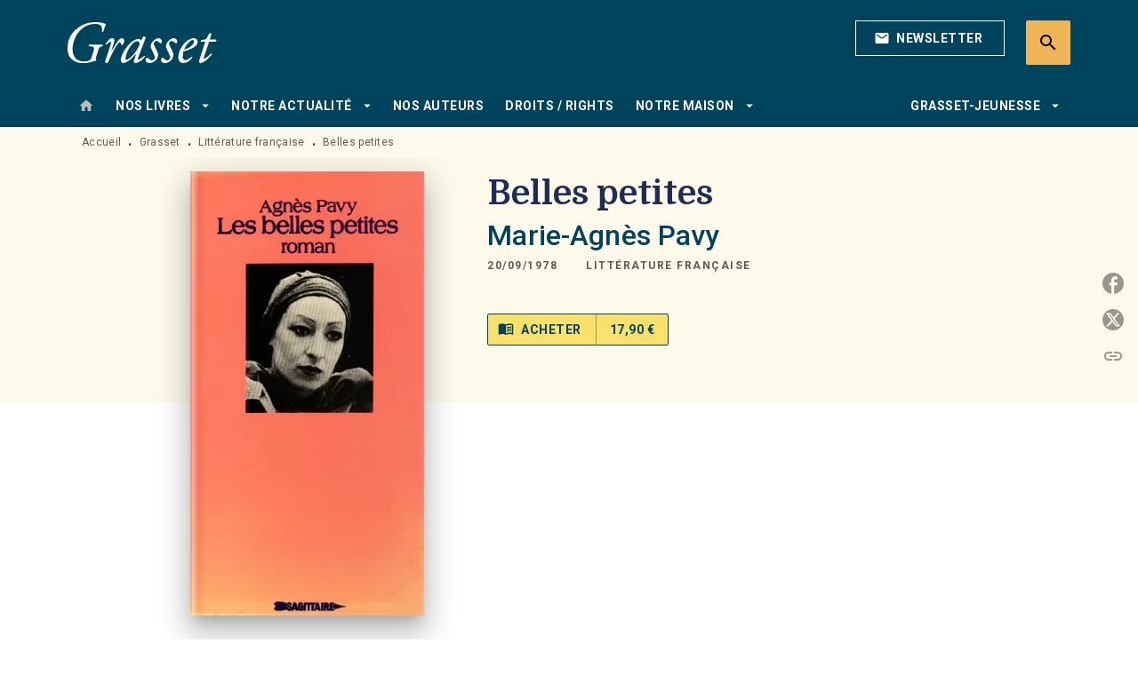

--- FILE ---
content_type: text/html
request_url: https://www.grasset.fr/livre/belles-petites-9782246855552/
body_size: 70886
content:
<!DOCTYPE html><html lang="fr"><head><meta charSet="utf-8"/><meta name="viewport" content="width=device-width"/><meta name="next-head-count" content="2"/><link data-react-helmet="true" rel="canonical" href="https://www.grasset.fr/livre/belles-petites-9782246855552/"/><link data-react-helmet="true" rel="preconnect" href="https://fonts.gstatic.com"/><link data-react-helmet="true" as="favicon" rel="shortcut icon" href="https://media.hachette.fr/15/2023-01/grasset-favicon_1.png"/><meta data-react-helmet="true" name="title" content="Belles petites (Grand format - Autre 1978), de Marie-Agnès Pavy | Grasset"/><meta data-react-helmet="true" name="description" content="Nadia et Charlotte, deux jeunes filles modernes, tentent de survivre dans la jungle des villes. Elles tâtent de tout un peu - enseignement, secrétaria"/><meta data-react-helmet="true" name="tdm-reservation" content="1"/><meta data-react-helmet="true" property="og:type" content="website"/><meta data-react-helmet="true" property="og:url" content="https://www.grasset.fr/livre/belles-petites-9782246855552/"/><meta data-react-helmet="true" property="og:title" content="Belles petites (Grand format - Autre 1978), de Marie-Agnès Pavy | Grasset"/><meta data-react-helmet="true" property="og:description" content="Nadia et Charlotte, deux jeunes filles modernes, tentent de survivre dans la jungle des villes. Elles tâtent de tout un peu - enseignement, secrétaria"/><meta data-react-helmet="true" property="og:image" content="https://media.hachette.fr/fit-in/500x500/imgArticle/GRASSETFASQUELLE/2001/2000033022626-T.jpg?source=web"/><meta data-react-helmet="true" property="twitter:card" content="summary_large_image"/><meta data-react-helmet="true" property="twitter:url" content="https://www.grasset.fr/livre/belles-petites-9782246855552/"/><meta data-react-helmet="true" property="twitter:title" content="Belles petites (Grand format - Autre 1978), de Marie-Agnès Pavy | Grasset"/><meta data-react-helmet="true" property="twitter:description" content="Nadia et Charlotte, deux jeunes filles modernes, tentent de survivre dans la jungle des villes. Elles tâtent de tout un peu - enseignement, secrétaria"/><meta data-react-helmet="true" property="twitter:image" content="https://media.hachette.fr/fit-in/500x500/imgArticle/GRASSETFASQUELLE/2001/2000033022626-T.jpg?source=web"/><script data-react-helmet="true" type="application/ld+json">{"@context":"https://schema.org","@type":"Book","name":"Belles petites","author":{"@type":"Person","name":"Marie-Agnès Pavy","url":"https://www.grasset.fr/auteur/marie-agnes-pavy/"},"image":"https://media.hachette.fr/imgArticle/GRASSETFASQUELLE/2001/2000033022626-T.jpg?source=web","numberOfPages":224,"datePublished":"1978-09-20","offers":{"@type":"Offer","price":"17.90","pricecurrency":"EUR","url":"https://www.grasset.fr/livre/belles-petites-9782246855552/","itemCondition":"https://schema.org/NewCondition","availability":"https://schema.org/InStock"}}</script><title data-react-helmet="true">Belles petites (Grand format - Autre 1978), de Marie-Agnès Pavy | Grasset</title><link rel="preload" href="/_next/static/css/30bb7ba8624ffc69.css" as="style"/><link rel="stylesheet" href="/_next/static/css/30bb7ba8624ffc69.css" data-n-g=""/><noscript data-n-css=""></noscript><script defer="" nomodule="" src="/_next/static/chunks/polyfills-c67a75d1b6f99dc8.js"></script><script src="/_next/static/chunks/webpack-9765523b66355ddf.js" defer=""></script><script src="/_next/static/chunks/framework-91f7956f9c79db49.js" defer=""></script><script src="/_next/static/chunks/main-5f95ec88460df6da.js" defer=""></script><script src="/_next/static/chunks/pages/_app-527177a87d243005.js" defer=""></script><script src="/_next/static/chunks/5047-bbda3de55e25c97e.js" defer=""></script><script src="/_next/static/chunks/pages/%5B...id%5D-0c2c802db1ac62ed.js" defer=""></script><script src="/_next/static/build-prod-15-41599/_buildManifest.js" defer=""></script><script src="/_next/static/build-prod-15-41599/_ssgManifest.js" defer=""></script><style id="jss-server-side">.MuiSvgIcon-root {
  fill: currentColor;
  width: 1em;
  height: 1em;
  display: inline-block;
  font-size: 1.7142857142857142rem;
  transition: fill 200ms cubic-bezier(0.4, 0, 0.2, 1) 0ms;
  flex-shrink: 0;
  user-select: none;
}
.MuiSvgIcon-colorPrimary {
  color: #00435d;
}
.MuiSvgIcon-colorSecondary {
  color: #FAE16C;
}
.MuiSvgIcon-colorAction {
  color: rgba(0, 0, 0, 0.54);
}
.MuiSvgIcon-colorError {
  color: #FF1840;
}
.MuiSvgIcon-colorDisabled {
  color: rgba(0, 0, 0, 0.4);
}
.MuiSvgIcon-fontSizeInherit {
  font-size: inherit;
}
.MuiSvgIcon-fontSizeSmall {
  font-size: 1.4285714285714284rem;
}
.MuiSvgIcon-fontSizeLarge {
  font-size: 2.5rem;
}
.MuiButtonBase-root {
  color: inherit;
  border: 0;
  cursor: pointer;
  margin: 0;
  display: inline-flex;
  outline: 0;
  padding: 0;
  position: relative;
  align-items: center;
  user-select: none;
  border-radius: 0;
  vertical-align: middle;
  -moz-appearance: none;
  justify-content: center;
  text-decoration: none;
  background-color: transparent;
  -webkit-appearance: none;
  -webkit-tap-highlight-color: transparent;
}
.MuiButtonBase-root::-moz-focus-inner {
  border-style: none;
}
.MuiButtonBase-root.Mui-disabled {
  cursor: default;
  pointer-events: none;
}
@media print {
  .MuiButtonBase-root {
    color-adjust: exact;
  }
}
  .MuiIconButton-root {
    flex: 0 0 auto;
    color: rgba(0, 0, 0, 0.54);
    padding: 12px;
    overflow: visible;
    font-size: 1.7142857142857142rem;
    text-align: center;
    transition: background-color 150ms cubic-bezier(0.4, 0, 0.2, 1) 0ms;
    border-radius: 50%;
  }
  .MuiIconButton-root:hover {
    background-color: rgba(0, 0, 0, 0);
  }
  .MuiIconButton-root.Mui-disabled {
    color: rgba(0, 0, 0, 0.4);
    background-color: transparent;
  }
@media (hover: none) {
  .MuiIconButton-root:hover {
    background-color: transparent;
  }
}
  .MuiIconButton-edgeStart {
    margin-left: -12px;
  }
  .MuiIconButton-sizeSmall.MuiIconButton-edgeStart {
    margin-left: -3px;
  }
  .MuiIconButton-edgeEnd {
    margin-right: -12px;
  }
  .MuiIconButton-sizeSmall.MuiIconButton-edgeEnd {
    margin-right: -3px;
  }
  .MuiIconButton-colorInherit {
    color: inherit;
  }
  .MuiIconButton-colorPrimary {
    color: #00435d;
  }
  .MuiIconButton-colorPrimary:hover {
    background-color: rgba(0, 67, 93, 0);
  }
@media (hover: none) {
  .MuiIconButton-colorPrimary:hover {
    background-color: transparent;
  }
}
  .MuiIconButton-colorSecondary {
    color: #FAE16C;
  }
  .MuiIconButton-colorSecondary:hover {
    background-color: rgba(250, 225, 108, 0);
  }
@media (hover: none) {
  .MuiIconButton-colorSecondary:hover {
    background-color: transparent;
  }
}
  .MuiIconButton-sizeSmall {
    padding: 3px;
    font-size: 1.2857142857142856rem;
  }
  .MuiIconButton-label {
    width: 100%;
    display: flex;
    align-items: inherit;
    justify-content: inherit;
  }
  .MuiTypography-root {
    margin: 0;
  }
  .MuiTypography-body2 {
    font-size: 1rem;
    font-family: 'Roboto', sans-serif;
    font-weight: 400;
    line-height: 1.25;
    letter-spacing: 0.27px;
  }
  .MuiTypography-body1 {
    font-size: 1.0625rem;
    font-family: 'Roboto', sans-serif;
    font-weight: 400;
    line-height: 1.55;
    letter-spacing: 0.53px;
  }
@media (min-width:600px) {
  .MuiTypography-body1 {
    font-size: 1.129rem;
  }
}
@media (min-width:960px) {
  .MuiTypography-body1 {
    font-size: 1.129rem;
  }
}
@media (min-width:1176px) {
  .MuiTypography-body1 {
    font-size: 1.129rem;
  }
}
  .MuiTypography-caption {
    color: rgba(0,0,0,0.64);
    font-size: 12px;
    font-family: 'Roboto', sans-serif;
    font-weight: 400;
    line-height: 1.33;
    letter-spacing: 0.3px;
  }
  .MuiTypography-button {
    font-size: 14px;
    font-family: 'Roboto', sans-serif;
    font-weight: 700;
    line-height: 1.143;
    letter-spacing: 0.5px;
    text-transform: uppercase;
  }
  .MuiTypography-h1 {
    font-size: 2.375rem;
    font-family: 'Domine';
    font-weight: 700;
    line-height: 1.2;
    letter-spacing: -0.91px;
  }
@media (min-width:600px) {
  .MuiTypography-h1 {
    font-size: 3.125rem;
  }
}
@media (min-width:960px) {
  .MuiTypography-h1 {
    font-size: 3.5417rem;
  }
}
@media (min-width:1176px) {
  .MuiTypography-h1 {
    font-size: 3.75rem;
  }
}
  .MuiTypography-h2 {
    font-size: 2.0625rem;
    font-family: 'Domine';
    font-weight: 700;
    line-height: 1.07;
    letter-spacing: -0.68px;
  }
@media (min-width:600px) {
  .MuiTypography-h2 {
    font-size: 2.5701rem;
  }
}
@media (min-width:960px) {
  .MuiTypography-h2 {
    font-size: 3.0374rem;
  }
}
@media (min-width:1176px) {
  .MuiTypography-h2 {
    font-size: 3.0374rem;
  }
}
  .MuiTypography-h3 {
    font-size: 1.75rem;
    font-family: 'Domine';
    font-weight: 700;
    line-height: 1.25;
    letter-spacing: 0;
  }
@media (min-width:600px) {
  .MuiTypography-h3 {
    font-size: 2.2rem;
  }
}
@media (min-width:960px) {
  .MuiTypography-h3 {
    font-size: 2.4rem;
  }
}
@media (min-width:1176px) {
  .MuiTypography-h3 {
    font-size: 2.4rem;
  }
}
  .MuiTypography-h4 {
    font-size: 1.6875rem;
    font-family: 'Roboto', sans-serif;
    font-weight: 400;
    line-height: 1.25;
    letter-spacing: 0.17px;
  }
@media (min-width:600px) {
  .MuiTypography-h4 {
    font-size: 2rem;
  }
}
@media (min-width:960px) {
  .MuiTypography-h4 {
    font-size: 2.2rem;
  }
}
@media (min-width:1176px) {
  .MuiTypography-h4 {
    font-size: 2.4rem;
  }
}
  .MuiTypography-h5 {
    font-size: 1.25rem;
    font-family: 'Roboto', sans-serif;
    font-weight: 700;
    line-height: 1.33;
    letter-spacing: 0.16px;
  }
@media (min-width:600px) {
  .MuiTypography-h5 {
    font-size: 1.3158rem;
  }
}
@media (min-width:960px) {
  .MuiTypography-h5 {
    font-size: 1.5038rem;
  }
}
@media (min-width:1176px) {
  .MuiTypography-h5 {
    font-size: 1.5038rem;
  }
}
  .MuiTypography-h6 {
    font-size: 1.125rem;
    font-family: 'Roboto', sans-serif;
    font-weight: 700;
    line-height: 1.2;
    letter-spacing: 0.24px;
  }
@media (min-width:600px) {
  .MuiTypography-h6 {
    font-size: 1.25rem;
  }
}
@media (min-width:960px) {
  .MuiTypography-h6 {
    font-size: 1.25rem;
  }
}
@media (min-width:1176px) {
  .MuiTypography-h6 {
    font-size: 1.25rem;
  }
}
  .MuiTypography-subtitle1 {
    font-size: 16px;
    font-family: 'Roboto', sans-serif;
    font-weight: 500;
    line-height: 1.5;
    letter-spacing: 0.15px;
  }
  .MuiTypography-subtitle2 {
    font-size: 1.0625rem;
    font-family: 'Roboto', sans-serif;
    font-weight: 500;
    line-height: 1.55;
    letter-spacing: 0.16px;
  }
@media (min-width:600px) {
  .MuiTypography-subtitle2 {
    font-size: 1.129rem;
  }
}
@media (min-width:960px) {
  .MuiTypography-subtitle2 {
    font-size: 1.129rem;
  }
}
@media (min-width:1176px) {
  .MuiTypography-subtitle2 {
    font-size: 1.129rem;
  }
}
  .MuiTypography-overline {
    font-size: 12px;
    font-family: 'Roboto', sans-serif;
    font-weight: 700;
    line-height: 1.6;
    letter-spacing: 1.5px;
    text-transform: uppercase;
  }
  .MuiTypography-srOnly {
    width: 1px;
    height: 1px;
    overflow: hidden;
    position: absolute;
  }
  .MuiTypography-alignLeft {
    text-align: left;
  }
  .MuiTypography-alignCenter {
    text-align: center;
  }
  .MuiTypography-alignRight {
    text-align: right;
  }
  .MuiTypography-alignJustify {
    text-align: justify;
  }
  .MuiTypography-noWrap {
    overflow: hidden;
    white-space: nowrap;
    text-overflow: ellipsis;
  }
  .MuiTypography-gutterBottom {
    margin-bottom: 0.35em;
  }
  .MuiTypography-paragraph {
    margin-bottom: 16px;
  }
  .MuiTypography-colorInherit {
    color: inherit;
  }
  .MuiTypography-colorPrimary {
    color: #00435d;
  }
  .MuiTypography-colorSecondary {
    color: #FAE16C;
  }
  .MuiTypography-colorTextPrimary {
    color: #1D2D56;
  }
  .MuiTypography-colorTextSecondary {
    color: #5C5C5C;
  }
  .MuiTypography-colorError {
    color: #FF1840;
  }
  .MuiTypography-displayInline {
    display: inline;
  }
  .MuiTypography-displayBlock {
    display: block;
  }
  .MuiBreadcrumbs-root {
    color: #1D2D56;
    font-size: 12px;
  }
  .MuiBreadcrumbs-ol {
    margin: 0;
    display: flex;
    padding: 0;
    flex-wrap: wrap;
    list-style: none;
    align-items: center;
  }
  .MuiBreadcrumbs-separator {
    color: #00435d;
    display: flex;
    transform: translateY(3px);
    margin-left: 8px;
    user-select: none;
    margin-right: 8px;
    vertical-align: middle;
  }
  .MuiButton-root {
    color: #1D2D56;
    padding: 6px 16px;
    font-size: 14px;
    min-width: 64px;
    box-sizing: border-box;
    min-height: 36px;
    transition: background-color 250ms cubic-bezier(0.4, 0, 0.2, 1) 0ms,box-shadow 250ms cubic-bezier(0.4, 0, 0.2, 1) 0ms,border 250ms cubic-bezier(0.4, 0, 0.2, 1) 0ms;
    font-family: 'Roboto', sans-serif;
    font-weight: 700;
    line-height: 1.143;
    padding-left: 18px;
    border-radius: 4px;
    padding-right: 18px;
    letter-spacing: 0.5px;
    text-transform: uppercase;
  }
  .MuiButton-root:hover {
    text-decoration: none;
    background-color: rgba(29, 45, 86, 0);
  }
  .MuiButton-root.Mui-disabled {
    color: rgba(0, 0, 0, 0.4);
  }
@media (hover: none) {
  .MuiButton-root:hover {
    background-color: transparent;
  }
}
  .MuiButton-root:hover.Mui-disabled {
    background-color: transparent;
  }
  .MuiButton-label {
    width: 100%;
    display: inherit;
    align-items: inherit;
    justify-content: inherit;
  }
  .MuiButton-text {
    color: rgba(0, 0, 0, 1);
    opacity: 1;
    padding: 6px 8px;
  }
  .MuiButton-text:hover {
    opacity: 1;
  }
  .MuiButton-textPrimary {
    color: #00435d;
  }
  .MuiButton-textPrimary:hover {
    background-color: rgba(0, 67, 93, 0);
  }
@media (hover: none) {
  .MuiButton-textPrimary:hover {
    background-color: transparent;
  }
}
  .MuiButton-textSecondary {
    color: #FAE16C;
  }
  .MuiButton-textSecondary:hover {
    background-color: rgba(250, 225, 108, 0);
  }
@media (hover: none) {
  .MuiButton-textSecondary:hover {
    background-color: transparent;
  }
}
  .MuiButton-outlined {
    color: #fff;
    border: 1px solid rgba(0, 0, 0, 0.23);
    padding: 5px 15px;
    box-shadow: none;
    border-color: #fff;
    border-radius: 2px;
    background-color: transparent;
  }
  .MuiButton-outlined.Mui-disabled {
    border: 1px solid rgba(0, 0, 0, 0.2);
    opacity: 0.5;
  }
  .MuiButton-outlined:hover {
    color: #000000;
    box-shadow: none;
    border-color: #00435d;
    background-color: transparent;
  }
  .MuiButton-outlined:focus {
    color: #000000;
    box-shadow: none;
    border-color: #00435d;
    background-color: transparent;
  }
  .MuiButton-outlined:hover.HeaderNewsLetterCenter img {
    filter: invert(45%) sepia(83%) saturate(357%) hue-rotate(165deg) brightness(103%) contrast(88%);
  }
  .MuiButton-outlinedPrimary {
    color: #00435d;
    border: 1px solid rgba(0, 67, 93, 0.5);
    border-color: #00435d;
  }
  .MuiButton-outlinedPrimary:hover {
    color: #FAE16C;
    border: 1px solid #00435d;
    box-shadow: 0px 2px 4px -1px rgba(0,0,0,0.2),0px 4px 5px 0px rgba(0,0,0,0.14),0px 1px 10px 0px rgba(0,0,0,0.12);
    border-color: #00435d;
    background-color: #00435d;
  }
  .MuiButton-outlinedPrimary:focus {
    color: #fff;
    box-shadow: 0px 2px 4px -1px rgba(0,0,0,0.2),0px 4px 5px 0px rgba(0,0,0,0.14),0px 1px 10px 0px rgba(0,0,0,0.12);
    border-color: #00435d;
    background-color: #00435d;
  }
  .MuiButton-outlinedPrimary.Mui-disabled {
    opacity: 0.5;
  }
@media (hover: none) {
  .MuiButton-outlinedPrimary:hover {
    background-color: transparent;
  }
}
  .MuiButton-outlinedPrimary:hover.digital-Button img {
    filter: brightness(0) saturate(100%) invert(100%) sepia(3%) saturate(503%) hue-rotate(161deg) brightness(115%) contrast(100%);
  }
  .MuiButton-outlinedSecondary {
    color: #000000;
    border: 1px solid rgba(250, 225, 108, 0.5);
    border-color: #000000;
  }
  .MuiButton-outlinedSecondary:hover {
    color: #000000;
    border: 1px solid #FAE16C;
    box-shadow: 0px 2px 4px -1px rgba(0,0,0,0.2),0px 4px 5px 0px rgba(0,0,0,0.14),0px 1px 10px 0px rgba(0,0,0,0.12);
    border-color: #000000;
    background-color: #fff;
  }
  .MuiButton-outlinedSecondary.Mui-disabled {
    color: rgba(255, 255, 255, 0.40);
    border: 1px solid rgba(0, 0, 0, 0.4);
    background-color: #FAE16C;
  }
  .MuiButton-outlinedSecondary:focus {
    0: b;
    1: u;
    2: t;
    3: t;
    4: o;
    5: n;
    6: s;
    7: .;
    8: o;
    9: u;
    10: t;
    11: l;
    12: i;
    13: n;
    14: e;
    15: d;
    16: S;
    17: e;
    18: c;
    19: o;
    20: n;
    21: d;
    22: a;
    23: r;
    24: y;
    25: .;
    26: h;
    27: o;
    28: v;
    29: e;
    30: r;
  }
  .MuiButton-outlinedSecondary .MuiTouchRipple-child {
    background-color: #f5f5f5;
  }
  .MuiButton-outlinedSecondary  {
    -mui-touch-ripple-child: [object Object];
  }
@media (hover: none) {
  .MuiButton-outlinedSecondary:hover {
    background-color: transparent;
  }
}
  .MuiButton-contained {
    color: rgba(0, 0, 0, 0.87);
    box-shadow: none;
    border-radius: 50px;
    background-color: #e0e0e0;
  }
  .MuiButton-contained:hover {
    box-shadow: 0px 2px 4px -1px rgba(0,0,0,0.2),0px 4px 5px 0px rgba(0,0,0,0.14),0px 1px 10px 0px rgba(0,0,0,0.12);
    background-color: #AAAAAA;
  }
  .MuiButton-contained.Mui-focusVisible {
    box-shadow: 0px 3px 5px -1px rgba(0,0,0,0.2),0px 6px 10px 0px rgba(0,0,0,0.14),0px 1px 18px 0px rgba(0,0,0,0.12);
  }
  .MuiButton-contained:active {
    box-shadow: 0px 5px 5px -3px rgba(0,0,0,0.2),0px 8px 10px 1px rgba(0,0,0,0.14),0px 3px 14px 2px rgba(0,0,0,0.12);
  }
  .MuiButton-contained.Mui-disabled {
    color: rgba(0, 0, 0, 0.4);
    box-shadow: none;
    background-color: rgba(0, 0, 0, 0.4);
  }
@media (hover: none) {
  .MuiButton-contained:hover {
    box-shadow: 0px 3px 1px -2px rgba(0,0,0,0.2),0px 2px 2px 0px rgba(0,0,0,0.14),0px 1px 5px 0px rgba(0,0,0,0.12);
    background-color: #e0e0e0;
  }
}
  .MuiButton-contained:hover.Mui-disabled {
    background-color: rgba(0, 0, 0, 0.2);
  }
  .MuiButton-containedPrimary {
    color: #fff;
    box-shadow: none;
    background-color: #00435d;
  }
  .MuiButton-containedPrimary:hover {
    color: #fff;
    box-shadow: none;
    background-color: #00435d;
  }
  .MuiButton-containedPrimary .MuiTouchRipple-child {
    background-color: #00435d;
  }
  .MuiButton-containedPrimary.Mui-disabled {
    color: rgba(0, 0, 0, 0.40);
    background-color: #dfeef6;
  }
  .MuiButton-containedPrimary:focus {
    background-color: #dfeef6;
  }
  .MuiButton-containedPrimary  {
    -mui-touch-ripple-child: [object Object];
  }
@media (hover: none) {
  .MuiButton-containedPrimary:hover {
    background-color: #00435d;
  }
}
  .MuiButton-containedSecondary {
    color: #00435d;
    box-shadow: none;
    background-color: #FAE16C;
  }
  .MuiButton-containedSecondary:hover {
    color: #00435d;
    box-shadow: 0px 2px 4px -1px rgba(0,0,0,0.2),0px 4px 5px 0px rgba(0,0,0,0.14),0px 1px 10px 0px rgba(0,0,0,0.12);
    background-color: #FAE16C;
  }
  .MuiButton-containedSecondary.Mui-disabled {
    color: rgba(0, 0, 0, 0.40);
    background-color: #FEF6D8;
  }
  .MuiButton-containedSecondary:focus {
    color: #000000;
    box-shadow: none;
    background-color: #FEF6D8;
  }
  .MuiButton-containedSecondary .MuiTouchRipple-child {
    background-color: #fff8b2;
  }
  .MuiButton-containedSecondary  {
    -mui-touch-ripple-child: [object Object];
  }
@media (hover: none) {
  .MuiButton-containedSecondary:hover {
    background-color: #FAE16C;
  }
}
  .MuiButton-disableElevation {
    box-shadow: none;
  }
  .MuiButton-disableElevation:hover {
    box-shadow: none;
  }
  .MuiButton-disableElevation.Mui-focusVisible {
    box-shadow: none;
  }
  .MuiButton-disableElevation:active {
    box-shadow: none;
  }
  .MuiButton-disableElevation.Mui-disabled {
    box-shadow: none;
  }
  .MuiButton-colorInherit {
    color: inherit;
    border-color: currentColor;
  }
  .MuiButton-textSizeSmall {
    padding: 4px 5px;
    font-size: 0.9285714285714285rem;
  }
  .MuiButton-textSizeLarge {
    padding: 8px 11px;
    font-size: 1.0714285714285714rem;
  }
  .MuiButton-outlinedSizeSmall {
    padding: 3px 9px;
    font-size: 0.9285714285714285rem;
  }
  .MuiButton-outlinedSizeLarge {
    padding: 7px 21px;
    font-size: 1.0714285714285714rem;
  }
  .MuiButton-containedSizeSmall {
    padding: 4px 10px;
    font-size: 0.9285714285714285rem;
  }
  .MuiButton-containedSizeLarge {
    padding: 8px 22px;
    font-size: 1.0714285714285714rem;
  }
  .MuiButton-fullWidth {
    width: 100%;
  }
  .MuiButton-startIcon {
    display: inherit;
    margin-left: -4px;
    margin-right: 8px;
  }
  .MuiButton-startIcon.MuiButton-iconSizeSmall {
    margin-left: -2px;
  }
  .MuiButton-endIcon {
    display: inherit;
    margin-left: 8px;
    margin-right: -4px;
  }
  .MuiButton-endIcon.MuiButton-iconSizeSmall {
    margin-right: -2px;
  }
  .MuiButton-iconSizeSmall > *:first-child {
    font-size: 18px;
  }
  .MuiButton-iconSizeMedium > *:first-child {
    font-size: 20px;
  }
  .MuiButton-iconSizeLarge > *:first-child {
    font-size: 22px;
  }
  .MuiChip-root {
    color: rgba(0, 0, 0, .64);
    border: none;
    cursor: default;
    height: 24px;
    display: inline-flex;
    outline: 0;
    padding: 0;
    font-size: 14px;
    box-sizing: border-box;
    transition: background-color 300ms cubic-bezier(0.4, 0, 0.2, 1) 0ms,box-shadow 300ms cubic-bezier(0.4, 0, 0.2, 1) 0ms;
    align-items: center;
    font-family: "Mukta", "Helvetica", "Arial", sans-serif;
    font-weight: 600;
    white-space: nowrap;
    border-radius: 4px;
    letter-spacing: 0.094rem;
    text-transform: uppercase;
    vertical-align: middle;
    justify-content: center;
    text-decoration: none;
    background-color: transparent;
  }
  .MuiChip-root.Mui-disabled {
    opacity: 0.5;
    pointer-events: none;
  }
  .MuiChip-root .MuiChip-avatar {
    color: #616161;
    width: 24px;
    height: 24px;
    font-size: 0.8571428571428571rem;
    margin-left: 5px;
    margin-right: -6px;
  }
  .MuiChip-root .MuiChip-avatarColorPrimary {
    color: #fff;
    background-color: #0e2634;
  }
  .MuiChip-root .MuiChip-avatarColorSecondary {
    color: #fff;
    background-color: #F9CC46;
  }
  .MuiChip-root .MuiChip-avatarSmall {
    width: 18px;
    height: 18px;
    font-size: 0.7142857142857142rem;
    margin-left: 4px;
    margin-right: -4px;
  }
  .MuiChip-sizeSmall {
    height: 18px;
    font-size: 0.625rem;
  }
  .MuiChip-colorPrimary {
    color: #fff;
    background-color: #00435d;
  }
  .MuiChip-colorSecondary {
    color: #fff;
    background-color: #FAE16C;
  }
  .MuiChip-clickable {
    cursor: pointer;
    user-select: none;
    -webkit-tap-highlight-color: transparent;
  }
  .MuiChip-clickable:hover, .MuiChip-clickable:focus {
    color: #00435d;
    background-color: inherit;
  }
  .MuiChip-clickable:active {
    box-shadow: 0px 2px 1px -1px rgba(0,0,0,0.2),0px 1px 1px 0px rgba(0,0,0,0.14),0px 1px 3px 0px rgba(0,0,0,0.12);
  }
  .MuiChip-clickableColorPrimary:hover, .MuiChip-clickableColorPrimary:focus {
    background-color: rgb(20, 82, 105);
  }
  .MuiChip-clickableColorSecondary:hover, .MuiChip-clickableColorSecondary:focus {
    background-color: rgb(230, 207, 99);
  }
  .MuiChip-deletable:focus {
    background-color: rgb(206, 206, 206);
  }
  .MuiChip-deletableColorPrimary:focus {
    background-color: rgb(51, 104, 125);
  }
  .MuiChip-deletableColorSecondary:focus {
    background-color: rgb(200, 180, 86);
  }
  .MuiChip-outlined {
    border: 1px solid rgba(0, 0, 0, 0.23);
    background-color: transparent;
  }
  .MuiChip-clickable.MuiChip-outlined:hover, .MuiChip-clickable.MuiChip-outlined:focus, .MuiChip-deletable.MuiChip-outlined:focus {
    background-color: rgba(29, 45, 86, 0);
  }
  .MuiChip-outlined .MuiChip-avatar {
    margin-left: 4px;
  }
  .MuiChip-outlined .MuiChip-avatarSmall {
    margin-left: 2px;
  }
  .MuiChip-outlined .MuiChip-icon {
    margin-left: 4px;
  }
  .MuiChip-outlined .MuiChip-iconSmall {
    margin-left: 2px;
  }
  .MuiChip-outlined .MuiChip-deleteIcon {
    margin-right: 5px;
  }
  .MuiChip-outlined .MuiChip-deleteIconSmall {
    margin-right: 3px;
  }
  .MuiChip-outlinedPrimary {
    color: #00435d;
    border: 1px solid #00435d;
  }
  .MuiChip-clickable.MuiChip-outlinedPrimary:hover, .MuiChip-clickable.MuiChip-outlinedPrimary:focus, .MuiChip-deletable.MuiChip-outlinedPrimary:focus {
    background-color: rgba(0, 67, 93, 0);
  }
  .MuiChip-outlinedSecondary {
    color: #FAE16C;
    border: 1px solid #FAE16C;
  }
  .MuiChip-clickable.MuiChip-outlinedSecondary:hover, .MuiChip-clickable.MuiChip-outlinedSecondary:focus, .MuiChip-deletable.MuiChip-outlinedSecondary:focus {
    background-color: rgba(250, 225, 108, 0);
  }
  .MuiChip-icon {
    color: #616161;
    margin-left: 5px;
    margin-right: -6px;
  }
  .MuiChip-iconSmall {
    width: 18px;
    height: 18px;
    margin-left: 4px;
    margin-right: -4px;
  }
  .MuiChip-iconColorPrimary {
    color: inherit;
  }
  .MuiChip-iconColorSecondary {
    color: inherit;
  }
  .MuiChip-label {
    overflow: hidden;
    white-space: nowrap;
    padding-left: 6px;
    padding-right: 6px;
    text-overflow: ellipsis;
  }
  .MuiChip-labelSmall {
    padding-left: 8px;
    padding-right: 8px;
  }
  .MuiChip-deleteIcon {
    color: rgba(29, 45, 86, 0.26);
    width: 22px;
    cursor: pointer;
    height: 22px;
    margin: 0 5px 0 -6px;
    -webkit-tap-highlight-color: transparent;
  }
  .MuiChip-deleteIcon:hover {
    color: rgba(29, 45, 86, 0.4);
  }
  .MuiChip-deleteIconSmall {
    width: 16px;
    height: 16px;
    margin-left: -4px;
    margin-right: 4px;
  }
  .MuiChip-deleteIconColorPrimary {
    color: rgba(255, 255, 255, 0.7);
  }
  .MuiChip-deleteIconColorPrimary:hover, .MuiChip-deleteIconColorPrimary:active {
    color: #fff;
  }
  .MuiChip-deleteIconColorSecondary {
    color: rgba(255, 255, 255, 0.7);
  }
  .MuiChip-deleteIconColorSecondary:hover, .MuiChip-deleteIconColorSecondary:active {
    color: #fff;
  }
  .MuiChip-deleteIconOutlinedColorPrimary {
    color: rgba(0, 67, 93, 0.7);
  }
  .MuiChip-deleteIconOutlinedColorPrimary:hover, .MuiChip-deleteIconOutlinedColorPrimary:active {
    color: #00435d;
  }
  .MuiChip-deleteIconOutlinedColorSecondary {
    color: rgba(250, 225, 108, 0.7);
  }
  .MuiChip-deleteIconOutlinedColorSecondary:hover, .MuiChip-deleteIconOutlinedColorSecondary:active {
    color: #FAE16C;
  }
  .MuiContainer-root {
    width: 100%;
    display: block;
    box-sizing: border-box;
    margin-left: auto;
    margin-right: auto;
    padding-left: 16px;
    padding-right: 16px;
  }
@media (min-width:600px) {
  .MuiContainer-root {
    padding-left: 24px;
    padding-right: 24px;
  }
}
  .MuiContainer-disableGutters {
    padding-left: 0;
    padding-right: 0;
  }
@media (min-width:600px) {
  .MuiContainer-fixed {
    max-width: 600px;
  }
}
@media (min-width:936px) {
  .MuiContainer-fixed {
    max-width: 936px;
  }
}
@media (min-width:960px) {
  .MuiContainer-fixed {
    max-width: 960px;
  }
}
@media (min-width:1176px) {
  .MuiContainer-fixed {
    max-width: 1176px;
  }
}
@media (min-width:1512px) {
  .MuiContainer-fixed {
    max-width: 1512px;
  }
}
@media (min-width:0px) {
  .MuiContainer-maxWidthXs {
    max-width: 444px;
  }
}
@media (min-width:600px) {
  .MuiContainer-maxWidthSm {
    max-width: 600px;
  }
}
@media (min-width:960px) {
  .MuiContainer-maxWidthMd {
    max-width: 960px;
  }
}
@media (min-width:1176px) {
  .MuiContainer-maxWidthLg {
    max-width: 1176px;
  }
}
@media (min-width:1512px) {
  .MuiContainer-maxWidthXl {
    max-width: 1512px;
  }
}
  html {
    box-sizing: border-box;
    -webkit-font-smoothing: antialiased;
    -moz-osx-font-smoothing: grayscale;
  }
  *, *::before, *::after {
    box-sizing: inherit;
  }
  strong, b {
    font-weight: 800;
  }
  body {
    color: #1D2D56;
    margin: 0;
    font-size: 1rem;
    font-family: 'Roboto', sans-serif;
    font-weight: 400;
    line-height: 1.25;
    letter-spacing: 0.27px;
    background-color: #fff;
  }
@media print {
  body {
    background-color: #fff;
  }
}
  body::backdrop {
    background-color: #fff;
  }
  .SelectionProduct2ItemContainer .SelectionProduct2ItemContent .SelectionProduct2ItemOrder  {
    display: none;
  }
  .MuiDrawer-docked {
    flex: 0 0 auto;
  }
  .MuiDrawer-paper {
    top: 0;
    flex: 1 0 auto;
    height: 100%;
    display: flex;
    outline: 0;
    z-index: 1200;
    position: fixed;
    overflow-y: auto;
    flex-direction: column;
    -webkit-overflow-scrolling: touch;
  }
  .MuiDrawer-paperAnchorLeft {
    left: 0;
    right: auto;
  }
  .MuiDrawer-paperAnchorRight {
    left: auto;
    right: 0;
  }
  .MuiDrawer-paperAnchorTop {
    top: 0;
    left: 0;
    right: 0;
    bottom: auto;
    height: auto;
    max-height: 100%;
  }
  .MuiDrawer-paperAnchorBottom {
    top: auto;
    left: 0;
    right: 0;
    bottom: 0;
    height: auto;
    max-height: 100%;
  }
  .MuiDrawer-paperAnchorDockedLeft {
    border-right: 1px solid #ABBEB6;
  }
  .MuiDrawer-paperAnchorDockedTop {
    border-bottom: 1px solid #ABBEB6;
  }
  .MuiDrawer-paperAnchorDockedRight {
    border-left: 1px solid #ABBEB6;
  }
  .MuiDrawer-paperAnchorDockedBottom {
    border-top: 1px solid #ABBEB6;
  }
@keyframes mui-auto-fill {}
@keyframes mui-auto-fill-cancel {}
  .MuiInputBase-root {
    color: #1D2D56;
    cursor: text;
    display: inline-flex;
    position: relative;
    font-size: 1.0625rem;
    box-sizing: border-box;
    align-items: center;
    font-family: 'Roboto', sans-serif;
    font-weight: 400;
    line-height: 1.1876em;
    letter-spacing: 0.53px;
  }
@media (min-width:600px) {
  .MuiInputBase-root {
    font-size: 1.129rem;
  }
}
@media (min-width:960px) {
  .MuiInputBase-root {
    font-size: 1.129rem;
  }
}
@media (min-width:1176px) {
  .MuiInputBase-root {
    font-size: 1.129rem;
  }
}
  .MuiInputBase-root.Mui-disabled {
    color: rgba(0, 0, 0, 0.38);
    cursor: default;
  }
  .MuiInputBase-multiline {
    padding: 6px 0 7px;
  }
  .MuiInputBase-multiline.MuiInputBase-marginDense {
    padding-top: 3px;
  }
  .MuiInputBase-fullWidth {
    width: 100%;
  }
  .MuiInputBase-input {
    font: inherit;
    color: currentColor;
    width: 100%;
    border: 0;
    height: 1.1876em;
    margin: 0;
    display: block;
    padding: 6px 0 7px;
    min-width: 0;
    background: none;
    box-sizing: content-box;
    animation-name: mui-auto-fill-cancel;
    letter-spacing: inherit;
    animation-duration: 10ms;
    -webkit-tap-highlight-color: transparent;
  }
  .MuiInputBase-input::-webkit-input-placeholder {
    color: currentColor;
    opacity: 0.42;
    transition: opacity 200ms cubic-bezier(0.4, 0, 0.2, 1) 0ms;
  }
  .MuiInputBase-input::-moz-placeholder {
    color: currentColor;
    opacity: 0.42;
    transition: opacity 200ms cubic-bezier(0.4, 0, 0.2, 1) 0ms;
  }
  .MuiInputBase-input:-ms-input-placeholder {
    color: currentColor;
    opacity: 0.42;
    transition: opacity 200ms cubic-bezier(0.4, 0, 0.2, 1) 0ms;
  }
  .MuiInputBase-input::-ms-input-placeholder {
    color: currentColor;
    opacity: 0.42;
    transition: opacity 200ms cubic-bezier(0.4, 0, 0.2, 1) 0ms;
  }
  .MuiInputBase-input:focus {
    outline: 0;
  }
  .MuiInputBase-input:invalid {
    box-shadow: none;
  }
  .MuiInputBase-input::-webkit-search-decoration {
    -webkit-appearance: none;
  }
  .MuiInputBase-input.Mui-disabled {
    opacity: 1;
  }
  .MuiInputBase-input:-webkit-autofill {
    animation-name: mui-auto-fill;
    animation-duration: 5000s;
  }
  label[data-shrink=false] + .MuiInputBase-formControl .MuiInputBase-input::-webkit-input-placeholder {
    opacity: 0 !important;
  }
  label[data-shrink=false] + .MuiInputBase-formControl .MuiInputBase-input::-moz-placeholder {
    opacity: 0 !important;
  }
  label[data-shrink=false] + .MuiInputBase-formControl .MuiInputBase-input:-ms-input-placeholder {
    opacity: 0 !important;
  }
  label[data-shrink=false] + .MuiInputBase-formControl .MuiInputBase-input::-ms-input-placeholder {
    opacity: 0 !important;
  }
  label[data-shrink=false] + .MuiInputBase-formControl .MuiInputBase-input:focus::-webkit-input-placeholder {
    opacity: 0.42;
  }
  label[data-shrink=false] + .MuiInputBase-formControl .MuiInputBase-input:focus::-moz-placeholder {
    opacity: 0.42;
  }
  label[data-shrink=false] + .MuiInputBase-formControl .MuiInputBase-input:focus:-ms-input-placeholder {
    opacity: 0.42;
  }
  label[data-shrink=false] + .MuiInputBase-formControl .MuiInputBase-input:focus::-ms-input-placeholder {
    opacity: 0.42;
  }
  .MuiInputBase-inputMarginDense {
    padding-top: 3px;
  }
  .MuiInputBase-inputMultiline {
    height: auto;
    resize: none;
    padding: 0;
  }
  .MuiInputBase-inputTypeSearch {
    -moz-appearance: textfield;
    -webkit-appearance: textfield;
  }
  .MuiFormControl-root {
    border: 0;
    margin: 0;
    display: inline-flex;
    padding: 0;
    position: relative;
    min-width: 0;
    flex-direction: column;
    vertical-align: top;
  }
  .MuiFormControl-marginNormal {
    margin-top: 16px;
    margin-bottom: 8px;
  }
  .MuiFormControl-marginDense {
    margin-top: 8px;
    margin-bottom: 4px;
  }
  .MuiFormControl-fullWidth {
    width: 100%;
  }
  .MuiFormLabel-root {
    color: #5C5C5C;
    padding: 0;
    font-size: 1.0625rem;
    font-family: 'Roboto', sans-serif;
    font-weight: 400;
    line-height: 1;
    letter-spacing: 0.53px;
  }
@media (min-width:600px) {
  .MuiFormLabel-root {
    font-size: 1.129rem;
  }
}
@media (min-width:960px) {
  .MuiFormLabel-root {
    font-size: 1.129rem;
  }
}
@media (min-width:1176px) {
  .MuiFormLabel-root {
    font-size: 1.129rem;
  }
}
  .MuiFormLabel-root.Mui-focused {
    color: #00435d;
  }
  .MuiFormLabel-root.Mui-disabled {
    color: rgba(0, 0, 0, 0.38);
  }
  .MuiFormLabel-root.Mui-error {
    color: #FF1840;
  }
  .MuiFormLabel-colorSecondary.Mui-focused {
    color: #FAE16C;
  }
  .MuiFormLabel-asterisk.Mui-error {
    color: #FF1840;
  }
  .MuiGrid-container {
    width: 100%;
    display: flex;
    flex-wrap: wrap;
    box-sizing: border-box;
  }
  .MuiGrid-item {
    margin: 0;
    box-sizing: border-box;
  }
  .MuiGrid-zeroMinWidth {
    min-width: 0;
  }
  .MuiGrid-direction-xs-column {
    flex-direction: column;
  }
  .MuiGrid-direction-xs-column-reverse {
    flex-direction: column-reverse;
  }
  .MuiGrid-direction-xs-row-reverse {
    flex-direction: row-reverse;
  }
  .MuiGrid-wrap-xs-nowrap {
    flex-wrap: nowrap;
  }
  .MuiGrid-wrap-xs-wrap-reverse {
    flex-wrap: wrap-reverse;
  }
  .MuiGrid-align-items-xs-center {
    align-items: center;
  }
  .MuiGrid-align-items-xs-flex-start {
    align-items: flex-start;
  }
  .MuiGrid-align-items-xs-flex-end {
    align-items: flex-end;
  }
  .MuiGrid-align-items-xs-baseline {
    align-items: baseline;
  }
  .MuiGrid-align-content-xs-center {
    align-content: center;
  }
  .MuiGrid-align-content-xs-flex-start {
    align-content: flex-start;
  }
  .MuiGrid-align-content-xs-flex-end {
    align-content: flex-end;
  }
  .MuiGrid-align-content-xs-space-between {
    align-content: space-between;
  }
  .MuiGrid-align-content-xs-space-around {
    align-content: space-around;
  }
  .MuiGrid-justify-content-xs-center {
    justify-content: center;
  }
  .MuiGrid-justify-content-xs-flex-end {
    justify-content: flex-end;
  }
  .MuiGrid-justify-content-xs-space-between {
    justify-content: space-between;
  }
  .MuiGrid-justify-content-xs-space-around {
    justify-content: space-around;
  }
  .MuiGrid-justify-content-xs-space-evenly {
    justify-content: space-evenly;
  }
  .MuiGrid-spacing-xs-1 {
    width: calc(100% + 8px);
    margin: -4px;
  }
  .MuiGrid-spacing-xs-1 > .MuiGrid-item {
    padding: 4px;
  }
  .MuiGrid-spacing-xs-2 {
    width: calc(100% + 16px);
    margin: -8px;
  }
  .MuiGrid-spacing-xs-2 > .MuiGrid-item {
    padding: 8px;
  }
  .MuiGrid-spacing-xs-3 {
    width: calc(100% + 24px);
    margin: -12px;
  }
  .MuiGrid-spacing-xs-3 > .MuiGrid-item {
    padding: 12px;
  }
  .MuiGrid-spacing-xs-4 {
    width: calc(100% + 32px);
    margin: -16px;
  }
  .MuiGrid-spacing-xs-4 > .MuiGrid-item {
    padding: 16px;
  }
  .MuiGrid-spacing-xs-5 {
    width: calc(100% + 40px);
    margin: -20px;
  }
  .MuiGrid-spacing-xs-5 > .MuiGrid-item {
    padding: 20px;
  }
  .MuiGrid-spacing-xs-6 {
    width: calc(100% + 48px);
    margin: -24px;
  }
  .MuiGrid-spacing-xs-6 > .MuiGrid-item {
    padding: 24px;
  }
  .MuiGrid-spacing-xs-7 {
    width: calc(100% + 56px);
    margin: -28px;
  }
  .MuiGrid-spacing-xs-7 > .MuiGrid-item {
    padding: 28px;
  }
  .MuiGrid-spacing-xs-8 {
    width: calc(100% + 64px);
    margin: -32px;
  }
  .MuiGrid-spacing-xs-8 > .MuiGrid-item {
    padding: 32px;
  }
  .MuiGrid-spacing-xs-9 {
    width: calc(100% + 72px);
    margin: -36px;
  }
  .MuiGrid-spacing-xs-9 > .MuiGrid-item {
    padding: 36px;
  }
  .MuiGrid-spacing-xs-10 {
    width: calc(100% + 80px);
    margin: -40px;
  }
  .MuiGrid-spacing-xs-10 > .MuiGrid-item {
    padding: 40px;
  }
  .MuiGrid-grid-xs-auto {
    flex-grow: 0;
    max-width: none;
    flex-basis: auto;
  }
  .MuiGrid-grid-xs-true {
    flex-grow: 1;
    max-width: 100%;
    flex-basis: 0;
  }
  .MuiGrid-grid-xs-1 {
    flex-grow: 0;
    max-width: 8.333333%;
    flex-basis: 8.333333%;
  }
  .MuiGrid-grid-xs-2 {
    flex-grow: 0;
    max-width: 16.666667%;
    flex-basis: 16.666667%;
  }
  .MuiGrid-grid-xs-3 {
    flex-grow: 0;
    max-width: 25%;
    flex-basis: 25%;
  }
  .MuiGrid-grid-xs-4 {
    flex-grow: 0;
    max-width: 33.333333%;
    flex-basis: 33.333333%;
  }
  .MuiGrid-grid-xs-5 {
    flex-grow: 0;
    max-width: 41.666667%;
    flex-basis: 41.666667%;
  }
  .MuiGrid-grid-xs-6 {
    flex-grow: 0;
    max-width: 50%;
    flex-basis: 50%;
  }
  .MuiGrid-grid-xs-7 {
    flex-grow: 0;
    max-width: 58.333333%;
    flex-basis: 58.333333%;
  }
  .MuiGrid-grid-xs-8 {
    flex-grow: 0;
    max-width: 66.666667%;
    flex-basis: 66.666667%;
  }
  .MuiGrid-grid-xs-9 {
    flex-grow: 0;
    max-width: 75%;
    flex-basis: 75%;
  }
  .MuiGrid-grid-xs-10 {
    flex-grow: 0;
    max-width: 83.333333%;
    flex-basis: 83.333333%;
  }
  .MuiGrid-grid-xs-11 {
    flex-grow: 0;
    max-width: 91.666667%;
    flex-basis: 91.666667%;
  }
  .MuiGrid-grid-xs-12 {
    flex-grow: 0;
    max-width: 100%;
    flex-basis: 100%;
  }
@media (min-width:600px) {
  .MuiGrid-grid-sm-auto {
    flex-grow: 0;
    max-width: none;
    flex-basis: auto;
  }
  .MuiGrid-grid-sm-true {
    flex-grow: 1;
    max-width: 100%;
    flex-basis: 0;
  }
  .MuiGrid-grid-sm-1 {
    flex-grow: 0;
    max-width: 8.333333%;
    flex-basis: 8.333333%;
  }
  .MuiGrid-grid-sm-2 {
    flex-grow: 0;
    max-width: 16.666667%;
    flex-basis: 16.666667%;
  }
  .MuiGrid-grid-sm-3 {
    flex-grow: 0;
    max-width: 25%;
    flex-basis: 25%;
  }
  .MuiGrid-grid-sm-4 {
    flex-grow: 0;
    max-width: 33.333333%;
    flex-basis: 33.333333%;
  }
  .MuiGrid-grid-sm-5 {
    flex-grow: 0;
    max-width: 41.666667%;
    flex-basis: 41.666667%;
  }
  .MuiGrid-grid-sm-6 {
    flex-grow: 0;
    max-width: 50%;
    flex-basis: 50%;
  }
  .MuiGrid-grid-sm-7 {
    flex-grow: 0;
    max-width: 58.333333%;
    flex-basis: 58.333333%;
  }
  .MuiGrid-grid-sm-8 {
    flex-grow: 0;
    max-width: 66.666667%;
    flex-basis: 66.666667%;
  }
  .MuiGrid-grid-sm-9 {
    flex-grow: 0;
    max-width: 75%;
    flex-basis: 75%;
  }
  .MuiGrid-grid-sm-10 {
    flex-grow: 0;
    max-width: 83.333333%;
    flex-basis: 83.333333%;
  }
  .MuiGrid-grid-sm-11 {
    flex-grow: 0;
    max-width: 91.666667%;
    flex-basis: 91.666667%;
  }
  .MuiGrid-grid-sm-12 {
    flex-grow: 0;
    max-width: 100%;
    flex-basis: 100%;
  }
}
@media (min-width:936px) {
  .MuiGrid-grid-form-auto {
    flex-grow: 0;
    max-width: none;
    flex-basis: auto;
  }
  .MuiGrid-grid-form-true {
    flex-grow: 1;
    max-width: 100%;
    flex-basis: 0;
  }
  .MuiGrid-grid-form-1 {
    flex-grow: 0;
    max-width: 8.333333%;
    flex-basis: 8.333333%;
  }
  .MuiGrid-grid-form-2 {
    flex-grow: 0;
    max-width: 16.666667%;
    flex-basis: 16.666667%;
  }
  .MuiGrid-grid-form-3 {
    flex-grow: 0;
    max-width: 25%;
    flex-basis: 25%;
  }
  .MuiGrid-grid-form-4 {
    flex-grow: 0;
    max-width: 33.333333%;
    flex-basis: 33.333333%;
  }
  .MuiGrid-grid-form-5 {
    flex-grow: 0;
    max-width: 41.666667%;
    flex-basis: 41.666667%;
  }
  .MuiGrid-grid-form-6 {
    flex-grow: 0;
    max-width: 50%;
    flex-basis: 50%;
  }
  .MuiGrid-grid-form-7 {
    flex-grow: 0;
    max-width: 58.333333%;
    flex-basis: 58.333333%;
  }
  .MuiGrid-grid-form-8 {
    flex-grow: 0;
    max-width: 66.666667%;
    flex-basis: 66.666667%;
  }
  .MuiGrid-grid-form-9 {
    flex-grow: 0;
    max-width: 75%;
    flex-basis: 75%;
  }
  .MuiGrid-grid-form-10 {
    flex-grow: 0;
    max-width: 83.333333%;
    flex-basis: 83.333333%;
  }
  .MuiGrid-grid-form-11 {
    flex-grow: 0;
    max-width: 91.666667%;
    flex-basis: 91.666667%;
  }
  .MuiGrid-grid-form-12 {
    flex-grow: 0;
    max-width: 100%;
    flex-basis: 100%;
  }
}
@media (min-width:960px) {
  .MuiGrid-grid-md-auto {
    flex-grow: 0;
    max-width: none;
    flex-basis: auto;
  }
  .MuiGrid-grid-md-true {
    flex-grow: 1;
    max-width: 100%;
    flex-basis: 0;
  }
  .MuiGrid-grid-md-1 {
    flex-grow: 0;
    max-width: 8.333333%;
    flex-basis: 8.333333%;
  }
  .MuiGrid-grid-md-2 {
    flex-grow: 0;
    max-width: 16.666667%;
    flex-basis: 16.666667%;
  }
  .MuiGrid-grid-md-3 {
    flex-grow: 0;
    max-width: 25%;
    flex-basis: 25%;
  }
  .MuiGrid-grid-md-4 {
    flex-grow: 0;
    max-width: 33.333333%;
    flex-basis: 33.333333%;
  }
  .MuiGrid-grid-md-5 {
    flex-grow: 0;
    max-width: 41.666667%;
    flex-basis: 41.666667%;
  }
  .MuiGrid-grid-md-6 {
    flex-grow: 0;
    max-width: 50%;
    flex-basis: 50%;
  }
  .MuiGrid-grid-md-7 {
    flex-grow: 0;
    max-width: 58.333333%;
    flex-basis: 58.333333%;
  }
  .MuiGrid-grid-md-8 {
    flex-grow: 0;
    max-width: 66.666667%;
    flex-basis: 66.666667%;
  }
  .MuiGrid-grid-md-9 {
    flex-grow: 0;
    max-width: 75%;
    flex-basis: 75%;
  }
  .MuiGrid-grid-md-10 {
    flex-grow: 0;
    max-width: 83.333333%;
    flex-basis: 83.333333%;
  }
  .MuiGrid-grid-md-11 {
    flex-grow: 0;
    max-width: 91.666667%;
    flex-basis: 91.666667%;
  }
  .MuiGrid-grid-md-12 {
    flex-grow: 0;
    max-width: 100%;
    flex-basis: 100%;
  }
}
@media (min-width:1176px) {
  .MuiGrid-grid-lg-auto {
    flex-grow: 0;
    max-width: none;
    flex-basis: auto;
  }
  .MuiGrid-grid-lg-true {
    flex-grow: 1;
    max-width: 100%;
    flex-basis: 0;
  }
  .MuiGrid-grid-lg-1 {
    flex-grow: 0;
    max-width: 8.333333%;
    flex-basis: 8.333333%;
  }
  .MuiGrid-grid-lg-2 {
    flex-grow: 0;
    max-width: 16.666667%;
    flex-basis: 16.666667%;
  }
  .MuiGrid-grid-lg-3 {
    flex-grow: 0;
    max-width: 25%;
    flex-basis: 25%;
  }
  .MuiGrid-grid-lg-4 {
    flex-grow: 0;
    max-width: 33.333333%;
    flex-basis: 33.333333%;
  }
  .MuiGrid-grid-lg-5 {
    flex-grow: 0;
    max-width: 41.666667%;
    flex-basis: 41.666667%;
  }
  .MuiGrid-grid-lg-6 {
    flex-grow: 0;
    max-width: 50%;
    flex-basis: 50%;
  }
  .MuiGrid-grid-lg-7 {
    flex-grow: 0;
    max-width: 58.333333%;
    flex-basis: 58.333333%;
  }
  .MuiGrid-grid-lg-8 {
    flex-grow: 0;
    max-width: 66.666667%;
    flex-basis: 66.666667%;
  }
  .MuiGrid-grid-lg-9 {
    flex-grow: 0;
    max-width: 75%;
    flex-basis: 75%;
  }
  .MuiGrid-grid-lg-10 {
    flex-grow: 0;
    max-width: 83.333333%;
    flex-basis: 83.333333%;
  }
  .MuiGrid-grid-lg-11 {
    flex-grow: 0;
    max-width: 91.666667%;
    flex-basis: 91.666667%;
  }
  .MuiGrid-grid-lg-12 {
    flex-grow: 0;
    max-width: 100%;
    flex-basis: 100%;
  }
}
@media (min-width:1512px) {
  .MuiGrid-grid-xl-auto {
    flex-grow: 0;
    max-width: none;
    flex-basis: auto;
  }
  .MuiGrid-grid-xl-true {
    flex-grow: 1;
    max-width: 100%;
    flex-basis: 0;
  }
  .MuiGrid-grid-xl-1 {
    flex-grow: 0;
    max-width: 8.333333%;
    flex-basis: 8.333333%;
  }
  .MuiGrid-grid-xl-2 {
    flex-grow: 0;
    max-width: 16.666667%;
    flex-basis: 16.666667%;
  }
  .MuiGrid-grid-xl-3 {
    flex-grow: 0;
    max-width: 25%;
    flex-basis: 25%;
  }
  .MuiGrid-grid-xl-4 {
    flex-grow: 0;
    max-width: 33.333333%;
    flex-basis: 33.333333%;
  }
  .MuiGrid-grid-xl-5 {
    flex-grow: 0;
    max-width: 41.666667%;
    flex-basis: 41.666667%;
  }
  .MuiGrid-grid-xl-6 {
    flex-grow: 0;
    max-width: 50%;
    flex-basis: 50%;
  }
  .MuiGrid-grid-xl-7 {
    flex-grow: 0;
    max-width: 58.333333%;
    flex-basis: 58.333333%;
  }
  .MuiGrid-grid-xl-8 {
    flex-grow: 0;
    max-width: 66.666667%;
    flex-basis: 66.666667%;
  }
  .MuiGrid-grid-xl-9 {
    flex-grow: 0;
    max-width: 75%;
    flex-basis: 75%;
  }
  .MuiGrid-grid-xl-10 {
    flex-grow: 0;
    max-width: 83.333333%;
    flex-basis: 83.333333%;
  }
  .MuiGrid-grid-xl-11 {
    flex-grow: 0;
    max-width: 91.666667%;
    flex-basis: 91.666667%;
  }
  .MuiGrid-grid-xl-12 {
    flex-grow: 0;
    max-width: 100%;
    flex-basis: 100%;
  }
}
  .MuiIcon-root {
    width: 1em;
    height: 1em;
    overflow: hidden;
    font-size: 1.7142857142857142rem;
    flex-shrink: 0;
    user-select: none;
  }
  .MuiIcon-colorPrimary {
    color: #00435d;
  }
  .MuiIcon-colorSecondary {
    color: #FAE16C;
  }
  .MuiIcon-colorAction {
    color: rgba(0, 0, 0, 0.54);
  }
  .MuiIcon-colorError {
    color: #FF1840;
  }
  .MuiIcon-colorDisabled {
    color: rgba(0, 0, 0, 0.4);
  }
  .MuiIcon-fontSizeInherit {
    font-size: inherit;
  }
  .MuiIcon-fontSizeSmall {
    font-size: 1.4285714285714284rem;
  }
  .MuiIcon-fontSizeLarge {
    font-size: 2.571428571428571rem;
  }
  .MuiInputLabel-root {
    display: block;
    transform-origin: top left;
  }
  .MuiInputLabel-asterisk {
    color: #FF1840;
  }
  .MuiInputLabel-formControl {
    top: 0;
    left: 0;
    position: absolute;
    transform: translate(0, 24px) scale(1);
  }
  .MuiInputLabel-marginDense {
    transform: translate(0, 21px) scale(1);
  }
  .MuiInputLabel-shrink {
    transform: translate(0, 1.5px) scale(0.75);
    transform-origin: top left;
  }
  .MuiInputLabel-animated {
    transition: color 200ms cubic-bezier(0.0, 0, 0.2, 1) 0ms,transform 200ms cubic-bezier(0.0, 0, 0.2, 1) 0ms;
  }
  .MuiInputLabel-filled {
    z-index: 1;
    transform: translate(12px, 20px) scale(1);
    pointer-events: none;
  }
  .MuiInputLabel-filled.MuiInputLabel-marginDense {
    transform: translate(12px, 17px) scale(1);
  }
  .MuiInputLabel-filled.MuiInputLabel-shrink {
    transform: translate(12px, 10px) scale(0.75);
  }
  .MuiInputLabel-filled.MuiInputLabel-shrink.MuiInputLabel-marginDense {
    transform: translate(12px, 7px) scale(0.75);
  }
  .MuiInputLabel-outlined {
    z-index: 1;
    transform: translate(14px, 20px) scale(1);
    pointer-events: none;
  }
  .MuiInputLabel-outlined.MuiInputLabel-marginDense {
    transform: translate(14px, 12px) scale(1);
  }
  .MuiInputLabel-outlined.MuiInputLabel-shrink {
    transform: translate(14px, -6px) scale(0.75);
  }
  .MuiList-root {
    margin: 0;
    padding: 0;
    position: relative;
    list-style: none;
  }
  .MuiList-padding {
    padding-top: 8px;
    padding-bottom: 8px;
  }
  .MuiList-subheader {
    padding-top: 0;
  }
  .MuiListItem-root {
    width: 100%;
    display: flex;
    position: relative;
    box-sizing: border-box;
    text-align: left;
    align-items: center;
    padding-top: 8px;
    padding-bottom: 8px;
    justify-content: flex-start;
    text-decoration: none;
  }
  .MuiListItem-root.Mui-focusVisible {
    background-color: #fff99b;
  }
  .MuiListItem-root.Mui-selected, .MuiListItem-root.Mui-selected:hover {
    background-color: #fff99b;
  }
  .MuiListItem-root.Mui-disabled {
    opacity: 0.5;
  }
  .MuiListItem-container {
    position: relative;
  }
  .MuiListItem-dense {
    padding-top: 4px;
    padding-bottom: 4px;
  }
  .MuiListItem-alignItemsFlexStart {
    align-items: flex-start;
  }
  .MuiListItem-divider {
    border-bottom: 1px solid #ABBEB6;
    background-clip: padding-box;
  }
  .MuiListItem-gutters {
    padding-left: 16px;
    padding-right: 16px;
  }
  .MuiListItem-button {
    transition: background-color 150ms cubic-bezier(0.4, 0, 0.2, 1) 0ms;
  }
  .MuiListItem-button:hover {
    text-decoration: none;
    background-color: #FFF;
  }
@media (hover: none) {
  .MuiListItem-button:hover {
    background-color: transparent;
  }
}
  .MuiListItem-secondaryAction {
    padding-right: 48px;
  }
  .MuiListItemIcon-root {
    color: rgba(0, 0, 0, 0.54);
    display: inline-flex;
    min-width: 56px;
    flex-shrink: 0;
  }
  .MuiListItemIcon-alignItemsFlexStart {
    margin-top: 8px;
  }
  .jss5 {
    top: -5px;
    left: 0;
    right: 0;
    bottom: 0;
    margin: 0;
    padding: 0 8px;
    overflow: hidden;
    position: absolute;
    border-style: solid;
    border-width: 1px;
    border-radius: inherit;
    pointer-events: none;
  }
  .jss6 {
    padding: 0;
    text-align: left;
    transition: width 150ms cubic-bezier(0.0, 0, 0.2, 1) 0ms;
    line-height: 11px;
  }
  .jss7 {
    width: auto;
    height: 11px;
    display: block;
    padding: 0;
    font-size: 0.75em;
    max-width: 0.01px;
    text-align: left;
    transition: max-width 50ms cubic-bezier(0.0, 0, 0.2, 1) 0ms;
    visibility: hidden;
  }
  .jss7 > span {
    display: inline-block;
    padding-left: 5px;
    padding-right: 5px;
  }
  .jss8 {
    max-width: 1000px;
    transition: max-width 100ms cubic-bezier(0.0, 0, 0.2, 1) 50ms;
  }
  .MuiOutlinedInput-root {
    position: relative;
    border-radius: 8px;
  }
  .MuiOutlinedInput-root:hover .MuiOutlinedInput-notchedOutline {
    border-color: #1D2D56;
  }
@media (hover: none) {
  .MuiOutlinedInput-root:hover .MuiOutlinedInput-notchedOutline {
    border-color: rgba(0, 0, 0, 0.23);
  }
}
  .MuiOutlinedInput-root.Mui-focused .MuiOutlinedInput-notchedOutline {
    border-color: #00435d;
    border-width: 2px;
  }
  .MuiOutlinedInput-root.Mui-error .MuiOutlinedInput-notchedOutline {
    border-color: #FF1840;
  }
  .MuiOutlinedInput-root.Mui-disabled .MuiOutlinedInput-notchedOutline {
    border-color: rgba(0, 0, 0, 0.4);
  }
  .MuiOutlinedInput-colorSecondary.Mui-focused .MuiOutlinedInput-notchedOutline {
    border-color: #FAE16C;
  }
  .MuiOutlinedInput-adornedStart {
    padding-left: 14px;
  }
  .MuiOutlinedInput-adornedEnd {
    padding-right: 14px;
  }
  .MuiOutlinedInput-multiline {
    padding: 18.5px 14px;
  }
  .MuiOutlinedInput-multiline.MuiOutlinedInput-marginDense {
    padding-top: 10.5px;
    padding-bottom: 10.5px;
  }
  .MuiOutlinedInput-notchedOutline {
    border-color: #000000;
  }
  .MuiOutlinedInput-input {
    padding: 18.5px 14px;
  }
  .MuiOutlinedInput-input:-webkit-autofill {
    border-radius: inherit;
  }
  .MuiOutlinedInput-inputMarginDense {
    padding-top: 10.5px;
    padding-bottom: 10.5px;
  }
  .MuiOutlinedInput-inputMultiline {
    padding: 0;
  }
  .MuiOutlinedInput-inputAdornedStart {
    padding-left: 0;
  }
  .MuiOutlinedInput-inputAdornedEnd {
    padding-right: 0;
  }
  .MuiSnackbar-root {
    left: 8px;
    right: 8px;
    display: flex;
    z-index: 1400;
    position: fixed;
    align-items: center;
    justify-content: center;
  }
  .MuiSnackbar-anchorOriginTopCenter {
    top: 8px;
  }
@media (min-width:600px) {
  .MuiSnackbar-anchorOriginTopCenter {
    top: 24px;
    left: 50%;
    right: auto;
    transform: translateX(-50%);
  }
}
  .MuiSnackbar-anchorOriginBottomCenter {
    bottom: 8px;
  }
@media (min-width:600px) {
  .MuiSnackbar-anchorOriginBottomCenter {
    left: 50%;
    right: auto;
    bottom: 24px;
    transform: translateX(-50%);
  }
}
  .MuiSnackbar-anchorOriginTopRight {
    top: 8px;
    justify-content: flex-end;
  }
@media (min-width:600px) {
  .MuiSnackbar-anchorOriginTopRight {
    top: 24px;
    left: auto;
    right: 24px;
  }
}
  .MuiSnackbar-anchorOriginBottomRight {
    bottom: 8px;
    justify-content: flex-end;
  }
@media (min-width:600px) {
  .MuiSnackbar-anchorOriginBottomRight {
    left: auto;
    right: 24px;
    bottom: 24px;
  }
}
  .MuiSnackbar-anchorOriginTopLeft {
    top: 8px;
    justify-content: flex-start;
  }
@media (min-width:600px) {
  .MuiSnackbar-anchorOriginTopLeft {
    top: 24px;
    left: 24px;
    right: auto;
  }
}
  .MuiSnackbar-anchorOriginBottomLeft {
    bottom: 8px;
    justify-content: flex-start;
  }
@media (min-width:600px) {
  .MuiSnackbar-anchorOriginBottomLeft {
    left: 24px;
    right: auto;
    bottom: 24px;
  }
}
  .MuiTab-root {
    padding: 6px 12px;
    overflow: hidden;
    position: relative;
    font-size: 14px;
    max-width: 264px;
    min-width: 0;
    box-sizing: border-box;
    min-height: 48px;
    text-align: center;
    flex-shrink: 0;
    font-family: 'Roboto', sans-serif;
    font-weight: 700;
    line-height: 1.143;
    padding-top: 0;
    white-space: normal;
    letter-spacing: 0.5px;
    padding-bottom: 0;
    text-transform: uppercase;
  }
@media (min-width:600px) {
  .MuiTab-root {
    min-width: 160px;
  }
}
  .MuiTab-root:before {
    width: 100%;
    bottom: 0;
    height: 1px;
    content: "";
    display: block;
    position: absolute;
    background-color: rgba(0, 0, 0, 0.3);
  }
@media (min-width:0px) {
  .MuiTab-root {
    min-width: 0;
  }
}
  .MuiTab-labelIcon {
    min-height: 72px;
    padding-top: 9px;
  }
  .MuiTab-labelIcon .MuiTab-wrapper > *:first-child {
    margin-bottom: 6px;
  }
  .MuiTab-textColorInherit {
    color: inherit;
    opacity: 0.7;
  }
  .MuiTab-textColorInherit.Mui-selected {
    opacity: 1;
  }
  .MuiTab-textColorInherit.Mui-disabled {
    opacity: 0.5;
  }
  .MuiTab-textColorPrimary {
    color: #5C5C5C;
  }
  .MuiTab-textColorPrimary.Mui-selected {
    color: #00435d;
  }
  .MuiTab-textColorPrimary.Mui-disabled {
    color: rgba(0, 0, 0, 0.38);
  }
  .MuiTab-textColorSecondary {
    color: #5C5C5C;
  }
  .MuiTab-textColorSecondary.Mui-selected {
    color: #FAE16C;
  }
  .MuiTab-textColorSecondary.Mui-disabled {
    color: rgba(0, 0, 0, 0.38);
  }
  .MuiTab-fullWidth {
    flex-grow: 1;
    max-width: none;
    flex-basis: 0;
    flex-shrink: 1;
  }
  .MuiTab-wrapped {
    font-size: 0.8571428571428571rem;
    line-height: 1.5;
  }
  .MuiTab-wrapper {
    width: 100%;
    display: inline-flex;
    align-items: center;
    flex-direction: column;
    justify-content: center;
  }
  .jss1 {
    width: 100%;
    bottom: 0;
    height: 2px;
    position: absolute;
    transition: all 300ms cubic-bezier(0.4, 0, 0.2, 1) 0ms;
  }
  .jss2 {
    background-color: #00435d;
  }
  .jss3 {
    background-color: #FAE16C;
  }
  .jss4 {
    right: 0;
    width: 2px;
    height: 100%;
  }
  .MuiTabs-root {
    display: flex;
    overflow: hidden;
    position: relative;
    min-height: 48px;
    -webkit-overflow-scrolling: touch;
  }
  .MuiTabs-root:before {
    width: 100%;
    bottom: 0;
    height: 1px;
    content: "";
    display: block;
    position: absolute;
    background-color: rgba(0, 0, 0, 0.16);
  }
  .MuiTabs-vertical {
    flex-direction: column;
  }
  .MuiTabs-flexContainer {
    display: flex;
  }
  .MuiTabs-flexContainerVertical {
    flex-direction: column;
  }
  .MuiTabs-centered {
    justify-content: center;
  }
  .MuiTabs-scroller {
    flex: 1 1 auto;
    display: inline-block;
    position: relative;
    white-space: nowrap;
  }
  .MuiTabs-fixed {
    width: 100%;
    overflow-x: hidden;
  }
  .MuiTabs-scrollable {
    overflow-x: scroll;
    scrollbar-width: none;
  }
  .MuiTabs-scrollable::-webkit-scrollbar {
    display: none;
  }
@media (max-width:599.95px) {
  .MuiTabs-scrollButtonsDesktop {
    display: none;
  }
}
  .MuiTabs-indicator {
    margin-bottom: 0;
  }
</style><style data-styled="" data-styled-version="5.3.5">.bZtGPQ.bZtGPQ removed false startIcon{"startIcon":false, "endIcon":false;}/*!sc*/
.bZtGPQ.bZtGPQ removed false endIcon{"startIcon":false, "endIcon":false;}/*!sc*/
.fSvZHX.fSvZHX{border-radius:0px;background-color:transparent;height:40px;}/*!sc*/
.fSvZHX.fSvZHX removed false startIcon{"startIcon":false, "endIcon":false, "borderRadius":"0px", "backgroundColor":"transparent", "height":"40px";}/*!sc*/
.fSvZHX.fSvZHX removed false endIcon{"startIcon":false, "endIcon":false, "borderRadius":"0px", "backgroundColor":"transparent", "height":"40px";}/*!sc*/
.bwACXA.bwACXA{margin-top:10px;}/*!sc*/
.bwACXA.bwACXA removed false startIcon{"startIcon":false, "endIcon":false, "marginTop":"10px";}/*!sc*/
.bwACXA.bwACXA removed false endIcon{"startIcon":false, "endIcon":false, "marginTop":"10px";}/*!sc*/
.iivvPa.iivvPa{background-color:#FAE16C;}/*!sc*/
.iivvPa.iivvPa removed false startIcon{"startIcon":false, "endIcon":false, "backgroundColor":"#FAE16C";}/*!sc*/
.iivvPa.iivvPa removed false endIcon{"startIcon":false, "endIcon":false, "backgroundColor":"#FAE16C";}/*!sc*/
data-styled.g1[id="sc-3e127f1c-0"]{content:"bZtGPQ,fSvZHX,bwACXA,iivvPa,"}/*!sc*/
.gKhEeW{display:-webkit-box;display:-webkit-flex;display:-ms-flexbox;display:flex;width:-webkit-fit-content;width:-moz-fit-content;width:fit-content;margin-bottom:16px;}/*!sc*/
.gKhEeW.no-text{min-width:unset;height:40px;width:40px;padding:0px;}/*!sc*/
.gKhEeW.no-text .MuiButton-label{width:18px;-webkit-align-items:unset;-webkit-box-align:unset;-ms-flex-align:unset;align-items:unset;-webkit-box-pack:unset;-webkit-justify-content:unset;-ms-flex-pack:unset;justify-content:unset;}/*!sc*/
.gKhEeW.no-text .MuiButton-endIcon.MuiButton-iconSizeMedium{margin-left:0px;}/*!sc*/
data-styled.g3[id="sc-ebddfe40-0"]{content:"gKhEeW,"}/*!sc*/
.fVxcfh.fVxcfh{border-radius:2px;background-color:#0e2634;display:-webkit-box;display:-webkit-flex;display:-ms-flexbox;display:flex;-webkit-flex-direction:column;-ms-flex-direction:column;flex-direction:column;width:100%;-webkit-align-items:center;-webkit-box-align:center;-ms-flex-align:center;align-items:center;min-height:88px;padding-top:16px;padding-bottom:16px;padding-left:16px;padding-right:16px;}/*!sc*/
@media (min-width:600px){.fVxcfh.fVxcfh{-webkit-flex-direction:row;-ms-flex-direction:row;flex-direction:row;padding-top:16px;padding-bottom:16px;padding-left:32px;padding-right:32px;}}/*!sc*/
.fVxcfh .Infos{display:-webkit-box;display:-webkit-flex;display:-ms-flexbox;display:flex;width:100%;-webkit-align-items:center;-webkit-box-align:center;-ms-flex-align:center;align-items:center;margin-bottom:16px;}/*!sc*/
.fVxcfh .InfosIcon{margin-right:16px;}/*!sc*/
@media (min-width:600px){.fVxcfh .Infos{margin-bottom:0;width:50%;}}/*!sc*/
.fVxcfh .Form{width:100%;}/*!sc*/
@media (min-width:600px){.fVxcfh .Form{width:50%;}}/*!sc*/
.fVxcfh .FieldWrapper{position:relative;color:#fff;}/*!sc*/
@media (min-width:600px){.fVxcfh .FieldWrapper{padding-left:32px;min-width:250px;}}/*!sc*/
.fVxcfh .FieldWrapper .MuiFormLabel-root{color:#fff;}/*!sc*/
.fVxcfh .FieldWrapper .MuiInputBase-root{padding-right:50px;color:#fff;}/*!sc*/
.fVxcfh .FieldWrapper .MuiOutlinedInput-notchedOutline{border-color:#dfeef6 !important;}/*!sc*/
.fVxcfh .FieldWrapper .MuiFormHelperText-root{position:absolute;bottom:0;}/*!sc*/
.fVxcfh .FieldWrapper .MuiFormHelperText-root.Mui-error{color:#fff;opacity:0.5;}/*!sc*/
.fVxcfh .FieldWrapper .MuiFormLabel-asterisk.MuiInputLabel-asterisk{display:none;}/*!sc*/
.fVxcfh .FieldWrapper .MuiInputLabel-formControl{color:#dfeef6;font-size:14px;font-weight:700;font-family:'Roboto',sans-serif;}/*!sc*/
.fVxcfh .FieldWrapper .MuiOutlinedInput-root.Mui-error .MuiOutlinedInput-notchedOutline{border-color:#dfeef6;}/*!sc*/
.fVxcfh .Submit{position:absolute;top:50%;right:0;-webkit-transform:translateY(-50%);-ms-transform:translateY(-50%);transform:translateY(-50%);color:#fff;}/*!sc*/
.fVxcfh .Legal strong,.fVxcfh .Legal b,.fVxcfh .Legal em{color:#fff;}/*!sc*/
.fVxcfh .Legal b{font-weight:bold;}/*!sc*/
.fVxcfh .Legal a{-webkit-text-decoration:underline;text-decoration:underline;color:#fff;}/*!sc*/
.fVxcfh .Legal a:hover{color:#fff;}/*!sc*/
data-styled.g22[id="sc-2eb40111-0"]{content:"fVxcfh,"}/*!sc*/
.doHCMm .NetworkButton{-webkit-transition:color ease-in-out 0.25s;transition:color ease-in-out 0.25s;width:34px;height:34px;color:#f0f0e9;}/*!sc*/
removed [object Object] .sc-5cc81ac6-0 .NetworkButton:hover "width":"34px",removed [object Object] .doHCMm .NetworkButton:hover "height":"34px",removed [object Object] .doHCMm .NetworkButton:hover "color":"#f0f0e9",removed [object Object] .doHCMm .NetworkButton:hover "&:hover":{"color":"#FAE16C";}/*!sc*/
.doHCMm .NetworkButton:hover{color:#FAE16C;}/*!sc*/
data-styled.g23[id="sc-5cc81ac6-0"]{content:"doHCMm,"}/*!sc*/
.fSLiLL.fSLiLL{margin-bottom:16px;}/*!sc*/
.fSLiLL.fSLiLL .ColumnEntry{border-bottom-width:1px;border-bottom-style:solid;border-bottom-color:#FEFAEB;}/*!sc*/
.fSLiLL.fSLiLL .ColumnEntryTextFull{-webkit-flex:1;-ms-flex:1;flex:1;}/*!sc*/
.fSLiLL.fSLiLL .ColumnEntry:hover{border-bottom-color:#F9CC46;}/*!sc*/
.fSLiLL.fSLiLL .ColumnEntry:hover .ColumnEntryText{color:#1D2D56;}/*!sc*/
.fSLiLL.fSLiLL .ColumnEntry.Mui-focusVisible{border-bottom-color:#FEFAEB;}/*!sc*/
.fSLiLL.fSLiLL .ColumnEntry.Mui-focusVisible .ColumnEntryText{color:#fff;}/*!sc*/
.fSLiLL.fSLiLL .ColumnEntry.Mui-focusVisible:hover{border-bottom-color:#F9CC46;}/*!sc*/
.fSLiLL.fSLiLL .ColumnEntry.Mui-focusVisible:hover .ColumnEntryText{color:#1D2D56;}/*!sc*/
.fSLiLL.fSLiLL .ColumnEntry .MuiListItemIcon-root{min-width:28px;-webkit-align-self:flex-start;-ms-flex-item-align:start;align-self:flex-start;}/*!sc*/
.fSLiLL.fSLiLL .ColumnProduct{display:-webkit-box;display:-webkit-flex;display:-ms-flexbox;display:flex;-webkit-box-pack:center;-webkit-justify-content:center;-ms-flex-pack:center;justify-content:center;width:100%;}/*!sc*/
.fSLiLL.fSLiLL .StretchedLink::after{position:absolute;top:0;right:0;bottom:0;left:0;z-index:1;content:'';}/*!sc*/
.csYBPw.csYBPw{margin-bottom:16px;}/*!sc*/
.csYBPw.csYBPw .ColumnEntry{background-color:transparent;}/*!sc*/
.csYBPw.csYBPw .ColumnEntryTextFull{-webkit-flex:1;-ms-flex:1;flex:1;}/*!sc*/
.csYBPw.csYBPw .ColumnEntry:hover{border-bottom-color:#F2E9DA;}/*!sc*/
.csYBPw.csYBPw .ColumnEntry:hover .ColumnEntryText{color:#f0f0e9;}/*!sc*/
.csYBPw.csYBPw .ColumnEntry.Mui-focusVisible{border-bottom-color:#FEFAEB;}/*!sc*/
.csYBPw.csYBPw .ColumnEntry.Mui-focusVisible .ColumnEntryText{color:#fff;}/*!sc*/
.csYBPw.csYBPw .ColumnEntry.Mui-focusVisible:hover{border-bottom-color:#F2E9DA;}/*!sc*/
.csYBPw.csYBPw .ColumnEntry.Mui-focusVisible:hover .ColumnEntryText{color:#f0f0e9;}/*!sc*/
.csYBPw.csYBPw .ColumnEntry .MuiListItemIcon-root{min-width:28px;-webkit-align-self:flex-start;-ms-flex-item-align:start;align-self:flex-start;}/*!sc*/
.csYBPw.csYBPw .ColumnProduct{display:-webkit-box;display:-webkit-flex;display:-ms-flexbox;display:flex;-webkit-box-pack:center;-webkit-justify-content:center;-ms-flex-pack:center;justify-content:center;width:100%;}/*!sc*/
.csYBPw.csYBPw .StretchedLink::after{position:absolute;top:0;right:0;bottom:0;left:0;z-index:1;content:'';}/*!sc*/
data-styled.g24[id="sc-dec56e81-0"]{content:"fSLiLL,csYBPw,"}/*!sc*/
.kLrQcK.kLrQcK{display:block;padding-bottom:16px;}/*!sc*/
data-styled.g25[id="sc-dec56e81-1"]{content:"kLrQcK,"}/*!sc*/
.kixoJf em{display:inline;font-style:italic !important;}/*!sc*/
.kixoJf p{margin-bottom:32px;}/*!sc*/
.kixoJf p:last-child{margin-bottom:0px;}/*!sc*/
.kixoJf a{color:#00435d !important;}/*!sc*/
.kixoJf strong{font-weight:600 !important;color:#0e2634 !important;}/*!sc*/
.kixoJf .text-align-right{text-align:right;}/*!sc*/
.kixoJf .text-align-center{text-align:center;}/*!sc*/
.kixoJf .text-align-justify{text-align:justify;}/*!sc*/
data-styled.g26[id="sc-b3d7e44f-0"]{content:"kixoJf,"}/*!sc*/
.eIVmqV .ButtonWrapper{display:block;}/*!sc*/
.eIVmqV .ButtonWrapper .MuiButton-fullWidth .MuiButton-label{-webkit-box-pack:justify;-webkit-justify-content:space-between;-ms-flex-pack:justify;justify-content:space-between;}/*!sc*/
.eIVmqV .Popper{z-index:10;position:relative;}/*!sc*/
.eIVmqV .MuiButton-endIcon{padding-left:16px;}/*!sc*/
.eIVmqV .MuiButton-endIcon .MuiIcon-root{-webkit-transition:all ease 0.2s;transition:all ease 0.2s;}/*!sc*/
.eIVmqV .MuiButton-endIcon:before{content:'';display:block;position:absolute;width:1px;height:100%;top:0;background-color:currentColor;opacity:0.4;-webkit-transform:translateX(-8px);-ms-transform:translateX(-8px);transform:translateX(-8px);}/*!sc*/
.eIVmqV.eIVmqV.is-active .MuiButton-endIcon .MuiIcon-root{-webkit-transform:rotate(180deg);-ms-transform:rotate(180deg);transform:rotate(180deg);}/*!sc*/
data-styled.g28[id="sc-76c0b84d-0"]{content:"eIVmqV,"}/*!sc*/
.ecQiiT{position:relative;}/*!sc*/
.ecQiiT .FirstLabel.is-not-alone{padding-right:16px;}/*!sc*/
.ecQiiT .DisplayPromo{margin-left:16px;-webkit-text-decoration:line-through;text-decoration:line-through;font-weight:normal;font-size:12px;}/*!sc*/
.ecQiiT .SecondLabel{display:inline-block;padding-left:16px;}/*!sc*/
.ecQiiT .SecondLabel:before{-webkit-backface-visibility:hidden;backface-visibility:hidden;border-left:1px solid currentColor;content:'';height:100%;position:absolute;opacity:0.4;top:0;-webkit-transform:translateX(-16px);-ms-transform:translateX(-16px);transform:translateX(-16px);width:0;}/*!sc*/
.ecQiiT .clickable{cursor:pointer;}/*!sc*/
.ecQiiT .clickable:hover{opacity:0.8;}/*!sc*/
data-styled.g30[id="sc-f206f5d5-0"]{content:"ecQiiT,"}/*!sc*/
.ewWNdy.ewWNdy .TabsPanel{margin-top:24px;}/*!sc*/
.ewWNdy.ewWNdy .MuiTabs-indicator{background-color:#00435d;height:2px;}/*!sc*/
.ewWNdy.ewWNdy button.MuiTab-root{text-transform:uppercase;color:#000000;}/*!sc*/
.ewWNdy.ewWNdy button.MuiTab-root:hover{color:#000000;}/*!sc*/
.ewWNdy.ewWNdy button.MuiTab-root:hover:before{background-color:#00435d;}/*!sc*/
.ewWNdy.ewWNdy .TabsPanel .MuiTabs-root:before{background-color:unset;}/*!sc*/
.ewWNdy.ewWNdy .TabsPanel .MuiTabs-root button:before{background-color:unset;}/*!sc*/
.ewWNdy.ewWNdy .TabsPanel .MuiTabs-root .MuiTabs-flexContainer{-webkit-box-pack:end;-webkit-justify-content:flex-end;-ms-flex-pack:end;justify-content:flex-end;}/*!sc*/
data-styled.g32[id="sc-3b6952fd-0"]{content:"ewWNdy,"}/*!sc*/
.dYZfEs{cursor:pointer;color:inherit;-webkit-text-decoration:inherit;text-decoration:inherit;-webkit-transition:color cubic-bezier(0.4,0,0.2,1) 200ms;transition:color cubic-bezier(0.4,0,0.2,1) 200ms;}/*!sc*/
data-styled.g33[id="sc-25262758-0"]{content:"dYZfEs,"}/*!sc*/
.gApmDC.gApmDC{border-radius:2px;font-family:Roboto,sans-serif;font-size:12px;-webkit-letter-spacing:1.5px;-moz-letter-spacing:1.5px;-ms-letter-spacing:1.5px;letter-spacing:1.5px;text-transform:uppercase;background-color:#65BA9D;color:#FAE16C;}/*!sc*/
.gApmDC.gApmDC removed 700 fontWeight{"borderRadius":"2px", "fontFamily":"'Roboto', sans-serif", "fontWeight":700, "fontSize":"12px", "lineHeight":1.6, "letterSpacing":"1.5px", "textTransform":"uppercase";}/*!sc*/
.gApmDC.gApmDC removed 1.6 lineHeight{"borderRadius":"2px", "fontFamily":"'Roboto', sans-serif", "fontWeight":700, "fontSize":"12px", "lineHeight":1.6, "letterSpacing":"1.5px", "textTransform":"uppercase";}/*!sc*/
.igFyrK.igFyrK{border-radius:2px;font-family:Roboto,sans-serif;font-size:12px;-webkit-letter-spacing:1.5px;-moz-letter-spacing:1.5px;-ms-letter-spacing:1.5px;letter-spacing:1.5px;text-transform:uppercase;}/*!sc*/
.igFyrK.igFyrK removed 700 fontWeight{"borderRadius":"2px", "fontFamily":"'Roboto', sans-serif", "fontWeight":700, "fontSize":"12px", "lineHeight":1.6, "letterSpacing":"1.5px", "textTransform":"uppercase";}/*!sc*/
.igFyrK.igFyrK removed 1.6 lineHeight{"borderRadius":"2px", "fontFamily":"'Roboto', sans-serif", "fontWeight":700, "fontSize":"12px", "lineHeight":1.6, "letterSpacing":"1.5px", "textTransform":"uppercase";}/*!sc*/
.CcyRJ.CcyRJ{border-radius:2px;font-family:Roboto,sans-serif;font-size:12px;-webkit-letter-spacing:1.5px;-moz-letter-spacing:1.5px;-ms-letter-spacing:1.5px;letter-spacing:1.5px;text-transform:uppercase;background-color:#dfeef6;color:#00435d;}/*!sc*/
.CcyRJ.CcyRJ removed 700 fontWeight{"borderRadius":"2px", "fontFamily":"'Roboto', sans-serif", "fontWeight":700, "fontSize":"12px", "lineHeight":1.6, "letterSpacing":"1.5px", "textTransform":"uppercase";}/*!sc*/
.CcyRJ.CcyRJ removed 1.6 lineHeight{"borderRadius":"2px", "fontFamily":"'Roboto', sans-serif", "fontWeight":700, "fontSize":"12px", "lineHeight":1.6, "letterSpacing":"1.5px", "textTransform":"uppercase";}/*!sc*/
data-styled.g34[id="sc-def5ae80-0"]{content:"gApmDC,igFyrK,CcyRJ,"}/*!sc*/
.hMKnAX{display:block;overflow:hidden;box-sizing:border-box;position:relative;width:168px;height:95px;}/*!sc*/
.hMKnAX img{position:absolute;top:0;left:0;bottom:0;right:0;box-sizing:border-box;padding:0;border:none;margin:auto;display:block;width:0;height:0;min-width:100%;max-width:100%;min-height:100%;max-height:100%;object-fit:contain;}/*!sc*/
data-styled.g36[id="sc-569da0ed-0"]{content:"hMKnAX,"}/*!sc*/
.eEhGAv{display:inline-block;line-height:0;position:relative;box-shadow:none;max-width:214px;max-height:346px;-webkit-transition:all cubic-bezier(0.4,0,1,1) 250ms;transition:all cubic-bezier(0.4,0,1,1) 250ms;cursor:pointer;}/*!sc*/
.eEhGAv.has-coverFx{border-radius:0 2px 2px 0;padding:0px;}/*!sc*/
.eEhGAv.has-coverFx:after{background:linear-gradient( 90deg, rgba(255,255,255,0.5) 0%, rgba(169,169,169,0.3) 0.36%, rgba(255,255,255,0.6) 0.96%, rgba(5,5,5,0.1) 3.51%, rgba(255,255,255,0) 6.87%, rgba(127,127,127,0.1) 97.96%, rgba(255,255,255,0.1) 100% );border-radius:2px;content:'';height:100%;left:0;opacity:0.6;position:absolute;top:0;width:100%;z-index:1;}/*!sc*/
.LxmwT{display:inline-block;line-height:0;position:relative;box-shadow:0px 10px 13px -6px rgba(0,0,0,0.2),0px 20px 31px 3px rgba(0,0,0,0.14),0px 8px 38px 7px rgba(0,0,0,0.12);max-width:308px;max-height:504px;-webkit-transition:all cubic-bezier(0.4,0,1,1) 250ms;transition:all cubic-bezier(0.4,0,1,1) 250ms;cursor:pointer;}/*!sc*/
.LxmwT.has-coverFx{border-radius:0 2px 2px 0;padding:0px;}/*!sc*/
.LxmwT.has-coverFx:after{background:linear-gradient( 90deg, rgba(255,255,255,0.5) 0%, rgba(169,169,169,0.3) 0.36%, rgba(255,255,255,0.6) 0.96%, rgba(5,5,5,0.1) 3.51%, rgba(255,255,255,0) 6.87%, rgba(127,127,127,0.1) 97.96%, rgba(255,255,255,0.1) 100% );border-radius:2px;content:'';height:100%;left:0;opacity:0.6;position:absolute;top:0;width:100%;z-index:1;}/*!sc*/
data-styled.g37[id="sc-15d2bcb8-0"]{content:"eEhGAv,LxmwT,"}/*!sc*/
.egEnyF.egEnyF .ProductCoverImage{display:block;-webkit-user-select:none;-moz-user-select:none;-ms-user-select:none;user-select:none;width:100%;}/*!sc*/
data-styled.g38[id="sc-15d2bcb8-1"]{content:"egEnyF,"}/*!sc*/
.llgcay{background-color:#00435d;background-color-burger:#fff;logo:logoAlt;logo-burger:logo;text-color:#1D2D56;text-color-burger:#5C5C5C;border-top-width:1px;border-top-color:rgba(0,0,0,0.08);border-top-style:solid;padding:0px 0 0 0;margin:80px 0 0 0;z-index:1;position:relative;}/*!sc*/
.llgcay .Newsletter{margin-bottom:16px;}/*!sc*/
@media (min-width:600px){.llgcay .Newsletter{-webkit-transform:translateY(-50%);-ms-transform:translateY(-50%);transform:translateY(-50%);}}/*!sc*/
@media (min-width:960px){.llgcay .Newsletter{position:absolute;width:100%;z-index:10;top:0;left:0;right:0;padding-left:16px;padding-right:16px;margin-left:auto;margin-right:auto;margin-bottom:0;}}/*!sc*/
@media (min-width:1176px){.llgcay .Newsletter{padding-left:0;padding-right:0;width:80%;max-width:970px;}}/*!sc*/
.llgcay .Column{padding-top:16px !important;}/*!sc*/
@media (min-width:960px){.llgcay .Column{padding-top:112px !important;padding-bottom:16px !important;}}/*!sc*/
@media (min-width:960px){.llgcay .Column.ColumnContact{border-right-width:1px;border-right-style:solid;border-right-color:rgba(0,0,0,0.08);}}/*!sc*/
.llgcay .NavigationColumn{margin-bottom:32px;}/*!sc*/
@media (min-width:600px){.llgcay .Primary{padding-left:24px;padding-right:48px;}}/*!sc*/
.llgcay .Copyright{text-align:center;padding-top:8px;padding-bottom:8px;background-color:#000000;}/*!sc*/
data-styled.g41[id="sc-7863f4d9-0"]{content:"llgcay,"}/*!sc*/
.gImndc.is-from-header{padding:0 16px;}/*!sc*/
.gImndc .ContactAddress{font-style:normal;}/*!sc*/
.gImndc .ContactLinks{list-style:none;margin-top:24px;padding:0;}/*!sc*/
.gImndc .ContactLinks li:nth-child(2n + 1){margin-top:20px;}/*!sc*/
.gImndc .ContactLinksLink{display:-webkit-box;display:-webkit-flex;display:-ms-flexbox;display:flex;-webkit-align-items:flex-end;-webkit-box-align:flex-end;-ms-flex-align:flex-end;align-items:flex-end;margin-bottom:24px;}/*!sc*/
.gImndc .ContactLinksIcon{margin-right:16px;}/*!sc*/
.gImndc .Contact .SocialNetworks{margin-top:32px;margin-bottom:16px;}/*!sc*/
@media (min-width:960px){.gImndc .Contact .SocialNetworks{padding-right:16px;}}/*!sc*/
.gImndc .Contact .SocialNetworksTitle{margin-bottom:16px;}/*!sc*/
data-styled.g42[id="sc-ba7ac841-0"]{content:"gImndc,"}/*!sc*/
@media (min-width:600px){.hqkLtw.hqkLtw{text-align:center;}}/*!sc*/
@media (max-width:599.95px){.hqkLtw.hqkLtw{padding-top:32px;padding-bottom:80px;}}/*!sc*/
.hqkLtw .LegalList{margin:0;padding:0;list-style:none;}/*!sc*/
.hqkLtw .LegalList li{padding-top:4px;padding-bottom:4px;}/*!sc*/
@media (min-width:600px){.hqkLtw .LegalList li{display:inline-block;padding-top:16px;padding-bottom:16px;cursor:pointer;}.hqkLtw .LegalList li + li{margin-left:16px;}}/*!sc*/
data-styled.g43[id="sc-29494c14-0"]{content:"hqkLtw,"}/*!sc*/
.mJUVG.mJUVG{position:absolute;top:0;left:0;width:100%;background-color:#fff;box-shadow:0px 7px 8px -4px rgb(0 0 0 / 20%),0px 12px 17px 2px rgb(0 0 0 / 14%),0px 5px 22px 4px rgb(0 0 0 / 12%);max-height:calc(100vh - 145px);min-height:300px;overflow-y:auto;padding-top:32px;padding-bottom:16px;opacity:0;top:0;-webkit-transform:translateY(-150%);-ms-transform:translateY(-150%);transform:translateY(-150%);z-index:5;}/*!sc*/
.mJUVG.mJUVG.has-animation{-webkit-transition:all ease-in-out 0.35s;transition:all ease-in-out 0.35s;}/*!sc*/
.mJUVG.mJUVG.is-active{opacity:1;-webkit-transform:translateY(0%);-ms-transform:translateY(0%);transform:translateY(0%);}/*!sc*/
.mJUVG.mJUVG .is-encart{color:#00435d;}/*!sc*/
.mJUVG.mJUVG .is-encart.MuiList-padding{padding-top:0;}/*!sc*/
data-styled.g44[id="sc-2bf199c8-0"]{content:"mJUVG,"}/*!sc*/
.eWVUrX.eWVUrX{position:relative;z-index:10;overflow:hidden;background-color:#00435d;}/*!sc*/
.eWVUrX.eWVUrX:before{width:100vw;left:0;bottom:0;content:'';display:block;position:absolute;height:0px;background-color:rgba(20,20,20,0.04);}/*!sc*/
.eWVUrX.eWVUrX .NavigationCenter{margin-bottom:30px;}/*!sc*/
.eWVUrX.eWVUrX .MuiTabs-root:before{display:none;}/*!sc*/
data-styled.g46[id="sc-d81b8bf1-0"]{content:"eWVUrX,"}/*!sc*/
.hScCuF.hScCuF .TabsPanel{margin-bottom:0;margin-top:0;position:relative;}/*!sc*/
.hScCuF.hScCuF .NavigationButton{border-radius:0;box-sizing:content-box;text-transform:uppercase;color:#FEFAEB;font-weight:600;opacity:1;}/*!sc*/
.hScCuF.hScCuF .NavigationButton.is-align-right{margin-left:auto;margin-right:0px;}/*!sc*/
.hScCuF.hScCuF .NavigationButton:before{position:absolute;content:'';width:100%;height:0px;bottom:-0px;left:0;border-bottom:0px solid #1D2D56;-webkit-transition:all cubic-bezier(0.0,0,0.2,1) 150ms;transition:all cubic-bezier(0.0,0,0.2,1) 150ms;}/*!sc*/
.hScCuF.hScCuF .NavigationButton:hover:before{height:2px;background-color:#FAE16C;}/*!sc*/
.hScCuF.hScCuF .NavigationButtonColoredNested{padding:0;border-top-left-radius:16px;border-top-right-radius:16px;padding-left:20px;padding-right:20px;margin-left:4px;}/*!sc*/
.hScCuF.hScCuF .NavigationButtonColoredNested .MuiButton-endIcon{-webkit-transition:-webkit-transform 0.3s ease;-webkit-transition:transform 0.3s ease;transition:transform 0.3s ease;}/*!sc*/
.hScCuF.hScCuF .NavigationButtonColoredNested.NavigationButtonColoredNestedEntry0{background-color:inherit;}/*!sc*/
.hScCuF.hScCuF .NavigationButtonColoredNested.NavigationButtonColoredNestedEntry0:hover{background-color:inherit!important;}/*!sc*/
.hScCuF.hScCuF .NavigationButtonColoredNested.NavigationButtonColoredNestedEntry0.Mui-selected .MuiButton-endIcon{-webkit-transform:rotate(180deg);-ms-transform:rotate(180deg);transform:rotate(180deg);}/*!sc*/
.hScCuF.hScCuF .NavigationButtonColoredNested.NavigationButtonColoredNestedEntry0.Mui-selected,.hScCuF.hScCuF .NavigationButtonColoredNested.NavigationButtonColoredNestedEntry0.is-same-level{background-color:#7ee4ad;}/*!sc*/
.hScCuF.hScCuF .NavigationButtonColoredNested.NavigationButtonColoredNestedEntry0.Mui-selected:hover,.hScCuF.hScCuF .NavigationButtonColoredNested.NavigationButtonColoredNestedEntry0.is-same-level:hover{background-color:#7ee4ad!important;}/*!sc*/
.hScCuF.hScCuF .NavigationButtonColoredNested.NavigationButtonColoredNestedEntry1{background-color:inherit;}/*!sc*/
.hScCuF.hScCuF .NavigationButtonColoredNested.NavigationButtonColoredNestedEntry1:hover{background-color:inherit!important;}/*!sc*/
.hScCuF.hScCuF .NavigationButtonColoredNested.NavigationButtonColoredNestedEntry1.Mui-selected .MuiButton-endIcon{-webkit-transform:rotate(180deg);-ms-transform:rotate(180deg);transform:rotate(180deg);}/*!sc*/
.hScCuF.hScCuF .NavigationButtonColoredNested.NavigationButtonColoredNestedEntry1.Mui-selected,.hScCuF.hScCuF .NavigationButtonColoredNested.NavigationButtonColoredNestedEntry1.is-same-level{background-color:#78cbf9;}/*!sc*/
.hScCuF.hScCuF .NavigationButtonColoredNested.NavigationButtonColoredNestedEntry1.Mui-selected:hover,.hScCuF.hScCuF .NavigationButtonColoredNested.NavigationButtonColoredNestedEntry1.is-same-level:hover{background-color:#78cbf9!important;}/*!sc*/
.hScCuF.hScCuF .NavigationButtonColoredNested.NavigationButtonColoredNestedEntry2{background-color:inherit;}/*!sc*/
.hScCuF.hScCuF .NavigationButtonColoredNested.NavigationButtonColoredNestedEntry2:hover{background-color:inherit!important;}/*!sc*/
.hScCuF.hScCuF .NavigationButtonColoredNested.NavigationButtonColoredNestedEntry2.Mui-selected .MuiButton-endIcon{-webkit-transform:rotate(180deg);-ms-transform:rotate(180deg);transform:rotate(180deg);}/*!sc*/
.hScCuF.hScCuF .NavigationButtonColoredNested.NavigationButtonColoredNestedEntry2.Mui-selected,.hScCuF.hScCuF .NavigationButtonColoredNested.NavigationButtonColoredNestedEntry2.is-same-level{background-color:#7ee4ad;}/*!sc*/
.hScCuF.hScCuF .NavigationButtonColoredNested.NavigationButtonColoredNestedEntry2.Mui-selected:hover,.hScCuF.hScCuF .NavigationButtonColoredNested.NavigationButtonColoredNestedEntry2.is-same-level:hover{background-color:#7ee4ad!important;}/*!sc*/
.hScCuF.hScCuF .NavigationButtonColoredNested.NavigationButtonColoredNestedEntry3{background-color:inherit;}/*!sc*/
.hScCuF.hScCuF .NavigationButtonColoredNested.NavigationButtonColoredNestedEntry3:hover{background-color:inherit!important;}/*!sc*/
.hScCuF.hScCuF .NavigationButtonColoredNested.NavigationButtonColoredNestedEntry3.Mui-selected .MuiButton-endIcon{-webkit-transform:rotate(180deg);-ms-transform:rotate(180deg);transform:rotate(180deg);}/*!sc*/
.hScCuF.hScCuF .NavigationButtonColoredNested.NavigationButtonColoredNestedEntry3.Mui-selected,.hScCuF.hScCuF .NavigationButtonColoredNested.NavigationButtonColoredNestedEntry3.is-same-level{background-color:#78cbf9;}/*!sc*/
.hScCuF.hScCuF .NavigationButtonColoredNested.NavigationButtonColoredNestedEntry3.Mui-selected:hover,.hScCuF.hScCuF .NavigationButtonColoredNested.NavigationButtonColoredNestedEntry3.is-same-level:hover{background-color:#78cbf9!important;}/*!sc*/
.hScCuF.hScCuF .NavigationButtonColoredNested.NavigationButtonColoredNestedEntry4{background-color:inherit;}/*!sc*/
.hScCuF.hScCuF .NavigationButtonColoredNested.NavigationButtonColoredNestedEntry4:hover{background-color:inherit!important;}/*!sc*/
.hScCuF.hScCuF .NavigationButtonColoredNested.NavigationButtonColoredNestedEntry4.Mui-selected .MuiButton-endIcon{-webkit-transform:rotate(180deg);-ms-transform:rotate(180deg);transform:rotate(180deg);}/*!sc*/
.hScCuF.hScCuF .NavigationButtonColoredNested.NavigationButtonColoredNestedEntry4.Mui-selected,.hScCuF.hScCuF .NavigationButtonColoredNested.NavigationButtonColoredNestedEntry4.is-same-level{background-color:undefined;}/*!sc*/
.hScCuF.hScCuF .NavigationButtonColoredNested.NavigationButtonColoredNestedEntry4.Mui-selected:hover,.hScCuF.hScCuF .NavigationButtonColoredNested.NavigationButtonColoredNestedEntry4.is-same-level:hover{background-color:undefined!important;}/*!sc*/
.hScCuF.hScCuF .NavigationButtonColoredNested.NavigationButtonColoredNestedEntry5{background-color:inherit;}/*!sc*/
.hScCuF.hScCuF .NavigationButtonColoredNested.NavigationButtonColoredNestedEntry5:hover{background-color:inherit!important;}/*!sc*/
.hScCuF.hScCuF .NavigationButtonColoredNested.NavigationButtonColoredNestedEntry5.Mui-selected .MuiButton-endIcon{-webkit-transform:rotate(180deg);-ms-transform:rotate(180deg);transform:rotate(180deg);}/*!sc*/
.hScCuF.hScCuF .NavigationButtonColoredNested.NavigationButtonColoredNestedEntry5.Mui-selected,.hScCuF.hScCuF .NavigationButtonColoredNested.NavigationButtonColoredNestedEntry5.is-same-level{background-color:undefined;}/*!sc*/
.hScCuF.hScCuF .NavigationButtonColoredNested.NavigationButtonColoredNestedEntry5.Mui-selected:hover,.hScCuF.hScCuF .NavigationButtonColoredNested.NavigationButtonColoredNestedEntry5.is-same-level:hover{background-color:undefined!important;}/*!sc*/
.hScCuF.hScCuF .NavigationButtonColoredNested.NavigationButtonColoredNestedEntry6{background-color:inherit;}/*!sc*/
.hScCuF.hScCuF .NavigationButtonColoredNested.NavigationButtonColoredNestedEntry6:hover{background-color:inherit!important;}/*!sc*/
.hScCuF.hScCuF .NavigationButtonColoredNested.NavigationButtonColoredNestedEntry6.Mui-selected .MuiButton-endIcon{-webkit-transform:rotate(180deg);-ms-transform:rotate(180deg);transform:rotate(180deg);}/*!sc*/
.hScCuF.hScCuF .NavigationButtonColoredNested.NavigationButtonColoredNestedEntry6.Mui-selected,.hScCuF.hScCuF .NavigationButtonColoredNested.NavigationButtonColoredNestedEntry6.is-same-level{background-color:undefined;}/*!sc*/
.hScCuF.hScCuF .NavigationButtonColoredNested.NavigationButtonColoredNestedEntry6.Mui-selected:hover,.hScCuF.hScCuF .NavigationButtonColoredNested.NavigationButtonColoredNestedEntry6.is-same-level:hover{background-color:undefined!important;}/*!sc*/
.hScCuF.hScCuF .NavigationButtonColoredOneLine{padding:0;border-top-left-radius:16px;border-top-right-radius:16px;padding-left:20px;padding-right:20px;margin-left:4px;}/*!sc*/
.hScCuF.hScCuF .NavigationButtonColoredOneLine.NavigationButtonColoredOneLineEntry0{background-color:inherit;}/*!sc*/
.hScCuF.hScCuF .NavigationButtonColoredOneLine.NavigationButtonColoredOneLineEntry0:hover{background-color:#fa8e85!important;}/*!sc*/
.hScCuF.hScCuF .NavigationButtonColoredOneLine.NavigationButtonColoredOneLineEntry0.Mui-selected,.hScCuF.hScCuF .NavigationButtonColoredOneLine.NavigationButtonColoredOneLineEntry0.is-same-level{background-color:#e63d26;}/*!sc*/
.hScCuF.hScCuF .NavigationButtonColoredOneLine.NavigationButtonColoredOneLineEntry0.Mui-selected:hover,.hScCuF.hScCuF .NavigationButtonColoredOneLine.NavigationButtonColoredOneLineEntry0.is-same-level:hover{background-color:#e63d26!important;}/*!sc*/
.hScCuF.hScCuF .NavigationButtonColoredOneLine.NavigationButtonColoredOneLineEntry1{background-color:inherit;}/*!sc*/
.hScCuF.hScCuF .NavigationButtonColoredOneLine.NavigationButtonColoredOneLineEntry1:hover{background-color:#FBBF88!important;}/*!sc*/
.hScCuF.hScCuF .NavigationButtonColoredOneLine.NavigationButtonColoredOneLineEntry1.Mui-selected,.hScCuF.hScCuF .NavigationButtonColoredOneLine.NavigationButtonColoredOneLineEntry1.is-same-level{background-color:#F89539;}/*!sc*/
.hScCuF.hScCuF .NavigationButtonColoredOneLine.NavigationButtonColoredOneLineEntry1.Mui-selected:hover,.hScCuF.hScCuF .NavigationButtonColoredOneLine.NavigationButtonColoredOneLineEntry1.is-same-level:hover{background-color:#F89539!important;}/*!sc*/
.hScCuF.hScCuF .NavigationButtonColoredOneLine.NavigationButtonColoredOneLineEntry2{background-color:inherit;}/*!sc*/
.hScCuF.hScCuF .NavigationButtonColoredOneLine.NavigationButtonColoredOneLineEntry2:hover{background-color:#A7DDAE!important;}/*!sc*/
.hScCuF.hScCuF .NavigationButtonColoredOneLine.NavigationButtonColoredOneLineEntry2.Mui-selected,.hScCuF.hScCuF .NavigationButtonColoredOneLine.NavigationButtonColoredOneLineEntry2.is-same-level{background-color:#6CC678;}/*!sc*/
.hScCuF.hScCuF .NavigationButtonColoredOneLine.NavigationButtonColoredOneLineEntry2.Mui-selected:hover,.hScCuF.hScCuF .NavigationButtonColoredOneLine.NavigationButtonColoredOneLineEntry2.is-same-level:hover{background-color:#6CC678!important;}/*!sc*/
.hScCuF.hScCuF .NavigationButtonColoredOneLine.NavigationButtonColoredOneLineEntry3{background-color:inherit;}/*!sc*/
.hScCuF.hScCuF .NavigationButtonColoredOneLine.NavigationButtonColoredOneLineEntry3:hover{background-color:#8FBAC4!important;}/*!sc*/
.hScCuF.hScCuF .NavigationButtonColoredOneLine.NavigationButtonColoredOneLineEntry3.Mui-selected,.hScCuF.hScCuF .NavigationButtonColoredOneLine.NavigationButtonColoredOneLineEntry3.is-same-level{background-color:#458C9D;}/*!sc*/
.hScCuF.hScCuF .NavigationButtonColoredOneLine.NavigationButtonColoredOneLineEntry3.Mui-selected:hover,.hScCuF.hScCuF .NavigationButtonColoredOneLine.NavigationButtonColoredOneLineEntry3.is-same-level:hover{background-color:#458C9D!important;}/*!sc*/
.hScCuF.hScCuF .NavigationButtonColoredOneLine.NavigationButtonColoredOneLineEntry4{background-color:inherit;}/*!sc*/
.hScCuF.hScCuF .NavigationButtonColoredOneLine.NavigationButtonColoredOneLineEntry4:hover{background-color:undefined!important;}/*!sc*/
.hScCuF.hScCuF .NavigationButtonColoredOneLine.NavigationButtonColoredOneLineEntry4.Mui-selected,.hScCuF.hScCuF .NavigationButtonColoredOneLine.NavigationButtonColoredOneLineEntry4.is-same-level{background-color:undefined;}/*!sc*/
.hScCuF.hScCuF .NavigationButtonColoredOneLine.NavigationButtonColoredOneLineEntry4.Mui-selected:hover,.hScCuF.hScCuF .NavigationButtonColoredOneLine.NavigationButtonColoredOneLineEntry4.is-same-level:hover{background-color:undefined!important;}/*!sc*/
.hScCuF.hScCuF .NavigationButtonColoredOneLine.NavigationButtonColoredOneLineEntry5{background-color:inherit;}/*!sc*/
.hScCuF.hScCuF .NavigationButtonColoredOneLine.NavigationButtonColoredOneLineEntry5:hover{background-color:undefined!important;}/*!sc*/
.hScCuF.hScCuF .NavigationButtonColoredOneLine.NavigationButtonColoredOneLineEntry5.Mui-selected,.hScCuF.hScCuF .NavigationButtonColoredOneLine.NavigationButtonColoredOneLineEntry5.is-same-level{background-color:undefined;}/*!sc*/
.hScCuF.hScCuF .NavigationButtonColoredOneLine.NavigationButtonColoredOneLineEntry5.Mui-selected:hover,.hScCuF.hScCuF .NavigationButtonColoredOneLine.NavigationButtonColoredOneLineEntry5.is-same-level:hover{background-color:undefined!important;}/*!sc*/
.hScCuF.hScCuF .NavigationButtonColoredOneLine.NavigationButtonColoredOneLineEntry6{background-color:inherit;}/*!sc*/
.hScCuF.hScCuF .NavigationButtonColoredOneLine.NavigationButtonColoredOneLineEntry6:hover{background-color:undefined!important;}/*!sc*/
.hScCuF.hScCuF .NavigationButtonColoredOneLine.NavigationButtonColoredOneLineEntry6.Mui-selected,.hScCuF.hScCuF .NavigationButtonColoredOneLine.NavigationButtonColoredOneLineEntry6.is-same-level{background-color:undefined;}/*!sc*/
.hScCuF.hScCuF .NavigationButtonColoredOneLine.NavigationButtonColoredOneLineEntry6.Mui-selected:hover,.hScCuF.hScCuF .NavigationButtonColoredOneLine.NavigationButtonColoredOneLineEntry6.is-same-level:hover{background-color:undefined!important;}/*!sc*/
.hScCuF.hScCuF .NavigationButtonColored,.hScCuF.hScCuF .NavigationButtonColoredNested,.hScCuF.hScCuF NavigationButtonColoredOneLine{border-bottom-left-radius:0px;border-bottom-right-radius:0px;box-sizing:content-box;font-weight:600;}/*!sc*/
.hScCuF.hScCuF .NavigationButtonColored.MuiTab-textColorInherit,.hScCuF.hScCuF .NavigationButtonColoredNested.MuiTab-textColorInherit,.hScCuF.hScCuF NavigationButtonColoredOneLine.MuiTab-textColorInherit{opacity:1;}/*!sc*/
.hScCuF.hScCuF .NavigationButtonColored:before,.hScCuF.hScCuF .NavigationButtonColoredNested:before,.hScCuF.hScCuF NavigationButtonColoredOneLine:before{display:none;}/*!sc*/
.hScCuF.hScCuF div.NavigationButtonColored{padding:0;}/*!sc*/
.hScCuF.hScCuF div.NavigationButtonColored > a.NavigationButtonColored{border-top-left-radius:16px;border-top-right-radius:16px;padding-left:20px;padding-right:20px;margin-left:4px;}/*!sc*/
.hScCuF.hScCuF div.NavigationButtonColored > a.NavigationButtonColoredEntry7695{background-color:#d8e7ee;color:#00435d;}/*!sc*/
.hScCuF.hScCuF div.NavigationButtonColored > a.NavigationButtonColoredEntry7695 img{stroke:#00435d;fill:#00435d;}/*!sc*/
.hScCuF.hScCuF div.NavigationButtonColored > a.NavigationButtonColoredEntry7695 .MuiTab-wrapper{display:none;}/*!sc*/
.hScCuF.hScCuF div.NavigationButtonColored > a.NavigationButtonColoredEntry7695 .MuiButton-startIcon{margin-left:0;margin-right:0;}/*!sc*/
.hScCuF.hScCuF div.NavigationButtonColored > a.NavigationButtonColoredEntry7695:hover{background-color:#00435d!important;color:#f0b556!important;}/*!sc*/
.hScCuF.hScCuF div.NavigationButtonColored > a.NavigationButtonColoredEntry7695:hover img{-webkit-filter:brightness(0) invert(1);filter:brightness(0) invert(1);stroke:#f0b556;fill:#f0b556;}/*!sc*/
.hScCuF.hScCuF .is-align-right{margin-left:auto;margin-right:0px;}/*!sc*/
data-styled.g47[id="sc-d81b8bf1-1"]{content:"hScCuF,"}/*!sc*/
.cXZCPz .HeaderNavigationTools{margin-right:40px;}/*!sc*/
.cXZCPz .HeaderNavigationToolsButton{margin-right:16px;}/*!sc*/
.cXZCPz .HeaderNavigationToolsButton.last{margin-right:0;}/*!sc*/
data-styled.g48[id="sc-e93e0f71-0"]{content:"cXZCPz,"}/*!sc*/
.gAZhEC.gAZhEC{color:#00435d;border-bottom:1px solid currentColor;}/*!sc*/
.dnVjdV.dnVjdV{color:#5C5C5C;}/*!sc*/
.bCWxXP.bCWxXP{color:#1D2D56;}/*!sc*/
.crLVUZ.crLVUZ{color:#00435d;}/*!sc*/
.hsuwAb.hsuwAb{color:#00435d;font-size:2rem;}/*!sc*/
.dJWZsZ.dJWZsZ{color:#fff;}/*!sc*/
.iUGVku.iUGVku{color:rgba(255,255,255,0.5);}/*!sc*/
.ifDpFV.ifDpFV{color:#FFF;}/*!sc*/
.gJZapN.gJZapN{color:rgba(255,255,255,0.5);border-bottom:1px solid currentColor;}/*!sc*/
.jJObUj.jJObUj{color:#f0f0e9;}/*!sc*/
.fRUIDS.fRUIDS{color:#5C5C5C;text-transform:uppercase;}/*!sc*/
data-styled.g54[id="sc-bb6e17aa-0"]{content:"gAZhEC,dnVjdV,bCWxXP,crLVUZ,fQwNRg,hsuwAb,dJWZsZ,iUGVku,ifDpFV,gJZapN,jJObUj,fRUIDS,"}/*!sc*/
.gdZRxM .Select{border:none;padding-left:2px;padding-right:2px;}/*!sc*/
.gdZRxM .Select .SelectIcon{position:absolute;right:10px;}/*!sc*/
data-styled.g57[id="sc-deb8041-0"]{content:"gdZRxM,"}/*!sc*/
.eRmGwy{color:currentColor;}/*!sc*/
.eRmGwy.HiddenCustomIcon{width:24px;height:24px;}/*!sc*/
.eRmGwy.eRmGwy.is-svg{width:24px;height:24px;}/*!sc*/
.eRmGwy.eRmGwy.MuiIcon-fontSizeSmall{font-size:18px !important;}/*!sc*/
.eRmGwy.eRmGwy.MuiIcon-fontSizeMedium{font-size:24px !important;}/*!sc*/
.eRmGwy.eRmGwy.MuiIcon-fontSizeLarge{font-size:42px !important;}/*!sc*/
.fXYZGG{color:currentColor;}/*!sc*/
.fXYZGG.HiddenCustomIcon{width:16px;height:16px;}/*!sc*/
.fXYZGG.fXYZGG.is-svg{width:16px;height:16px;}/*!sc*/
.fXYZGG.fXYZGG.MuiIcon-fontSizeSmall{font-size:18px !important;}/*!sc*/
.fXYZGG.fXYZGG.MuiIcon-fontSizeMedium{font-size:24px !important;}/*!sc*/
.fXYZGG.fXYZGG.MuiIcon-fontSizeLarge{font-size:42px !important;}/*!sc*/
.bONhgO{color:currentColor;}/*!sc*/
.bONhgO.HiddenCustomIcon{width:48px;height:48px;}/*!sc*/
.bONhgO.bONhgO.is-svg{width:48px;height:48px;}/*!sc*/
.bONhgO.bONhgO.MuiIcon-fontSizeSmall{font-size:18px !important;}/*!sc*/
.bONhgO.bONhgO.MuiIcon-fontSizeMedium{font-size:24px !important;}/*!sc*/
.bONhgO.bONhgO.MuiIcon-fontSizeLarge{font-size:42px !important;}/*!sc*/
data-styled.g59[id="sc-9e615450-0"]{content:"eRmGwy,fXYZGG,bONhgO,"}/*!sc*/
.iOTaco{display:-webkit-box;display:-webkit-flex;display:-ms-flexbox;display:flex;}/*!sc*/
@media (max-width:1175.95px){.iOTaco{height:-webkit-fit-content;height:-moz-fit-content;height:fit-content;}}/*!sc*/
@media (min-width:960px){.iOTaco.TwoLineCenterVariant{-webkit-box-pack:center;-webkit-justify-content:center;-ms-flex-pack:center;justify-content:center;position:relative;}}/*!sc*/
data-styled.g60[id="sc-31d757f6-0"]{content:"iOTaco,"}/*!sc*/
.guelHb.guelHb{position:-webkit-sticky;position:sticky;top:0;z-index:1100;border-bottom:0px solid false;}/*!sc*/
.guelHb .AnchorMenu{position:absolute;}/*!sc*/
.guelHb .Inner{z-index:3000;position:relative;background-color:#00435d;border-bottom:0px solid rgba(20,20,20,0.04);-webkit-transition:all 200ms cubic-bezier(0.4,0,0.2,1) 0s;transition:all 200ms cubic-bezier(0.4,0,0.2,1) 0s;}/*!sc*/
@media (min-width:960px){.guelHb .Inner.Oneline,.guelHb .Inner.has-prenav{margin-top:44px;}}/*!sc*/
@media (max-width:959.95px){.guelHb.has-sidebar-open .Inner{background-color:#00435d;}}/*!sc*/
.guelHb .Logo{margin:0;margin-bottom:0;padding:0;display:-webkit-box;display:-webkit-flex;display:-ms-flexbox;display:flex;-webkit-box-align:center;-webkit-align-items:center;-webkit-box-align:center;-ms-flex-align:center;align-items:center;border-right:1px solid rgba(20,20,20,0.04);}/*!sc*/
@media (min-width:960px){.guelHb .Logo.LogoCenter{position:absolute;left:calc(50% - 83px);top:40px;}}/*!sc*/
.guelHb .CatchPhrase{display:none;}/*!sc*/
@media (min-width:960px){.guelHb .CatchPhrase{display:-webkit-box;display:-webkit-flex;display:-ms-flexbox;display:flex;-webkit-align-items:center;-webkit-box-align:center;-ms-flex-align:center;align-items:center;padding-left:24px;}}/*!sc*/
.guelHb .LinkSearchFieldWrapper{display:none;}/*!sc*/
@media (min-width:960px){.guelHb .LinkSearchFieldWrapper{display:-webkit-box;display:-webkit-flex;display:-ms-flexbox;display:flex;-webkit-align-items:center;-webkit-box-align:center;-ms-flex-align:center;align-items:center;padding-left:24px;}}/*!sc*/
.guelHb .LinkSearchFieldWrapperMobile{display:-webkit-box;display:-webkit-flex;display:-ms-flexbox;display:flex;-webkit-align-items:center;-webkit-box-align:center;-ms-flex-align:center;align-items:center;padding-bottom:8px;}/*!sc*/
@media (min-width:960px){.guelHb .LinkSearchFieldWrapperMobile{display:none;}}/*!sc*/
.guelHb .MenuNavigationTools{display:none;}/*!sc*/
@media (min-width:960px){.guelHb .MenuNavigationTools{display:block;}}/*!sc*/
.guelHb .Actions{display:-webkit-box;display:-webkit-flex;display:-ms-flexbox;display:flex;margin-left:auto;-webkit-align-items:center;-webkit-box-align:center;-ms-flex-align:center;align-items:center;}/*!sc*/
@media (min-width:960px){.guelHb .ActionsBurger{position:absolute;right:16px;height:100%;}}/*!sc*/
@media (min-width:960px){.guelHb .Actions.ActionsCenter{position:relative;margin-top:20px;height:48px;}}/*!sc*/
.guelHb .Actions .HeaderSocialNetwork{display:none;}/*!sc*/
@media (min-width:960px){.guelHb .Actions .HeaderSocialNetwork{height:30px;margin-bottom:18px;display:block;}}/*!sc*/
@media (min-width:960px){.guelHb .Actions .ActionsLocalSwitcher{display:-webkit-inline-box;display:-webkit-inline-flex;display:-ms-inline-flexbox;display:inline-flex;position:absolute;bottom:-40px;right:0px;}}/*!sc*/
.guelHb .ActionsButtons{display:-webkit-box;display:-webkit-flex;display:-ms-flexbox;display:flex;}/*!sc*/
.guelHb .ActionsButtons > *{-webkit-transition:all ease 0.25s;transition:all ease 0.25s;background-color:transparent;border-radius:50px;box-shadow:none;}/*!sc*/
.guelHb .ActionsButtons > * removed [object Object] @media (max-width:1175.95px) "backgroundColor":"transparent",.guelHb .ActionsButtons > * removed [object Object] @media (max-width:1175.95px) "borderRadius":"50px",.guelHb .ActionsButtons > * removed [object Object] @media (max-width:1175.95px) "boxShadow":"none",.guelHb .ActionsButtons > * removed [object Object] @media (max-width:1175.95px) "@media (max-width:1175.95px)":{"boxShadow":"0px 0px 5px 0px rgba(0,0,0,0.1)";}/*!sc*/
.guelHb .ActionsButtons > * removed [object Object] @media (max-width:1175.95px),.guelHb .ActionsButtons > * removed [object Object] @media (max-width:1175.95px) "&:hover":{"backgroundColor":"transparent", "boxShadow":"0px 3px 1px -2px rgba(0,0,0,0.2),0px 2px 2px 0px rgba(0,0,0,0.14),0px 1px 5px 0px rgba(0,0,0,0.12)", "color":"#00435d", "borderRadius":"50px";}/*!sc*/
removed [object Object] .sc-31d757f6-1 .ActionsButtons > *:hover "backgroundColor":"transparent",removed [object Object] .guelHb .ActionsButtons > *:hover "borderRadius":"50px",removed [object Object] .guelHb .ActionsButtons > *:hover "boxShadow":"none",removed [object Object] .guelHb .ActionsButtons > *:hover "@media (max-width:1175.95px)":{"boxShadow":"0px 0px 5px 0px rgba(0,0,0,0.1)";}/*!sc*/
removed [object Object] .sc-31d757f6-1 .ActionsButtons > *:hover,removed [object Object] .guelHb .ActionsButtons > *:hover "&:hover":{"backgroundColor":"transparent", "boxShadow":"0px 3px 1px -2px rgba(0,0,0,0.2),0px 2px 2px 0px rgba(0,0,0,0.14),0px 1px 5px 0px rgba(0,0,0,0.12)", "color":"#00435d", "borderRadius":"50px";}/*!sc*/
.guelHb .ActionsButtons > *:hover{background-color:transparent;box-shadow:0px 3px 1px -2px rgba(0,0,0,0.2),0px 2px 2px 0px rgba(0,0,0,0.14),0px 1px 5px 0px rgba(0,0,0,0.12);color:#00435d;border-radius:50px;}/*!sc*/
@media (max-width:1175.95px){.guelHb .ActionsButtons > * + *{border-top-left-radius:0;border-bottom-left-radius:0;border-left:1px solid rgba(0,0,0,0.08);}}/*!sc*/
.guelHb .ActionsButtons > *.HeaderNewsLetter{-webkit-variant:outlined;-moz-variant:outlined;-ms-variant:outlined;variant:outlined;border-radius:0px;background-color:transparent;height:40px;}/*!sc*/
.guelHb .ActionsButtons > *.HeaderNewsLetter removed [object Object] iconStart{, "height":"40px";}/*!sc*/
.guelHb .ActionsButtons > *.HeaderNewsLetter removed [object Object] iconStart "variant":"outlined",.guelHb .ActionsButtons > *.HeaderNewsLetter removed [object Object] iconStart "borderRadius":"0px",.guelHb .ActionsButtons > *.HeaderNewsLetter removed [object Object] iconStart "backgroundColor":"transparent",.guelHb .ActionsButtons > *.HeaderNewsLetter removed [object Object] iconStart "iconStart":{"icon":"mail";}/*!sc*/
.guelHb .ActionsButtons > *.HeaderNewsLetter:hover{-webkit-variant:outlined;-moz-variant:outlined;-ms-variant:outlined;variant:outlined;border-radius:0px;background-color:transparent;height:40px;}/*!sc*/
.guelHb .ActionsButtons > *.HeaderNewsLetter:hover removed [object Object] iconStart{, "height":"40px";}/*!sc*/
.guelHb .ActionsButtons > *.HeaderNewsLetter:hover removed [object Object] iconStart "variant":"outlined",.guelHb .ActionsButtons > *.HeaderNewsLetter:hover removed [object Object] iconStart "borderRadius":"0px",.guelHb .ActionsButtons > *.HeaderNewsLetter:hover removed [object Object] iconStart "backgroundColor":"transparent",.guelHb .ActionsButtons > *.HeaderNewsLetter:hover removed [object Object] iconStart "iconStart":{"icon":"mail";}/*!sc*/
.guelHb .ActionsButtons.ActionsButtonsCenter{-webkit-align-items:center;-webkit-box-align:center;-ms-flex-align:center;align-items:center;}/*!sc*/
@media (min-width:960px){.guelHb .ActionsButtons.ActionsButtonsCenter{position:absolute;bottom:-50px;right:0px;}}/*!sc*/
.guelHb .ActionsButtons .HeaderNewsLetter{display:none;}/*!sc*/
@media (min-width:1176px){.guelHb .ActionsButtons .HeaderNewsLetter{display:-webkit-box;display:-webkit-flex;display:-ms-flexbox;display:flex;padding-left:24px;padding-right:24px;margin-right:24px;}.guelHb .ActionsButtons .HeaderNewsLetter .MuiButton-startIcon{width:17px;}}/*!sc*/
.guelHb .ActionsMenuDesktop{border:0;}/*!sc*/
@media (max-width:959.95px){.guelHb .ActionsMenuDesktop{display:none;}}/*!sc*/
.guelHb .ActionsMenuDesktop.CustomSearchIcon span{width:24px;height:24px;}/*!sc*/
@media (min-width:960px){.guelHb .ActionsMenuMobileTab{display:none;}}/*!sc*/
.guelHb .ActionsMenuMobileSeparator{height:48px;width:1px;background-color:#000000;position:absolute;}/*!sc*/
@media (min-width:600px){.guelHb .ActionsMenuMobileSeparator{display:none;}}/*!sc*/
.guelHb .ActionsMenuMobileSearch{margin-right:12px;}/*!sc*/
.guelHb .ActionsMenuMobileMenuIcon{margin-left:12px;}/*!sc*/
.guelHb .ActionsMenuMobileLabel{display:block;margin-right:12px;font-family:'Roboto',sans-serif;font-weight:700;font-size:14px;text-transform:uppercase;-webkit-letter-spacing:0.5px;-moz-letter-spacing:0.5px;-ms-letter-spacing:0.5px;letter-spacing:0.5px;}/*!sc*/
@media (max-width:599.95px){.guelHb .ActionsMenuMobileLabel{display:none;}}/*!sc*/
.guelHb .NavigationBar{position:relative;z-index:2900;color:#FEFAEB;}/*!sc*/
@media (max-width:959.95px){.guelHb .NavigationBar{display:none;}}/*!sc*/
.guelHb .Sidebar{position:fixed;right:0;width:100%;opacity:0;overflow-x:hidden;z-index:1300;-webkit-transition:all ease-in-out 0.25s;transition:all ease-in-out 0.25s;background-color:#fff;box-shadow:0px 7px 8px -4px rgba(0,0,0,0.2),0px 12px 17px 2px rgba(0,0,0,0.14),0px 5px 22px 4px rgba(0,0,0,0.12);}/*!sc*/
@media (max-width:959.95px){.guelHb .Sidebar{padding-top:20px;}}/*!sc*/
@media (max-width:1175.95px){.guelHb .Sidebar{height:calc(100% - 80px);top:80px;-webkit-transform:translateX(100%);-ms-transform:translateX(100%);transform:translateX(100%);overflow-y:scroll;}}/*!sc*/
@media (min-width:960px){.guelHb .Sidebar{-webkit-transform:translateY(-100%);-ms-transform:translateY(-100%);transform:translateY(-100%);top:144px;z-index:1;}}/*!sc*/
.guelHb .SidebarOneline{-webkit-transition:all 0.3s ease-in-out;transition:all 0.3s ease-in-out;box-shadow:0px 2px 4px -1px rgba(0,0,0,0.2),0px 4px 5px 0px rgba(0,0,0,0.14),0px 1px 10px 0px rgba(0,0,0,0.12);z-index:1300;overflow-x:hidden;opacity:0;position:absolute;width:100%;}/*!sc*/
@media (max-width:959.95px){.guelHb .SidebarOneline{height:calc(100% - 80px);top:80px;background-color:#00435d;-webkit-transform:translateX(100%);-ms-transform:translateX(100%);transform:translateX(100%);overflow-y:scroll;right:0;width:100%;position:fixed;}}/*!sc*/
@media (min-width:960px){.guelHb .SidebarOneline{-webkit-transform:translateY(-100%);-ms-transform:translateY(-100%);transform:translateY(-100%);z-index:1;}}/*!sc*/
.guelHb .SidebarOneline.header-sidebar-enter{opacity:0;}/*!sc*/
@media (max-width:1175.95px){.guelHb .SidebarOneline.header-sidebar-enter{-webkit-transform:translateX(100%);-ms-transform:translateX(100%);transform:translateX(100%);}}/*!sc*/
@media (min-width:960px){.guelHb .SidebarOneline.header-sidebar-enter{-webkit-transform:translateY(-100%);-ms-transform:translateY(-100%);transform:translateY(-100%);z-index:1;}}/*!sc*/
.guelHb .SidebarOneline.header-sidebar-enter-done{opacity:1;overflow:auto;}/*!sc*/
@media (max-width:1175.95px){.guelHb .SidebarOneline.header-sidebar-enter-done{-webkit-transform:translateX(0);-ms-transform:translateX(0);transform:translateX(0);}}/*!sc*/
@media (min-width:960px){.guelHb .SidebarOneline.header-sidebar-enter-done{-webkit-transform:translateY(0);-ms-transform:translateY(0);transform:translateY(0);}}/*!sc*/
.guelHb .Sidebar.header-sidebar-enter{opacity:0;}/*!sc*/
@media (max-width:1175.95px){.guelHb .Sidebar.header-sidebar-enter{-webkit-transform:translateX(100%);-ms-transform:translateX(100%);transform:translateX(100%);}}/*!sc*/
@media (min-width:960px){.guelHb .Sidebar.header-sidebar-enter{-webkit-transform:translateY(-100%);-ms-transform:translateY(-100%);transform:translateY(-100%);z-index:1;}}/*!sc*/
.guelHb .Sidebar.header-sidebar-enter-done{opacity:1;overflow:auto;}/*!sc*/
@media (max-width:1175.95px){.guelHb .Sidebar.header-sidebar-enter-done{-webkit-transform:translateX(0);-ms-transform:translateX(0);transform:translateX(0);}}/*!sc*/
@media (min-width:960px){.guelHb .Sidebar.header-sidebar-enter-done{-webkit-transform:translateY(0);-ms-transform:translateY(0);transform:translateY(0);}}/*!sc*/
.guelHb .SidebarBurger{top:80px;}/*!sc*/
@media (min-width:960px){.guelHb .SidebarBurger{height:calc(100% - 80px);max-width:480px;}}/*!sc*/
@media (min-width:1176px){.guelHb .SidebarBurger{top:94px;height:calc(100% - 94px);}}/*!sc*/
.guelHb .SidebarBurger.header-sidebar-enter{-webkit-transform:translateX(100%);-ms-transform:translateX(100%);transform:translateX(100%);opacity:0;}/*!sc*/
@media (min-width:960px){.guelHb .SidebarBurger.header-sidebar-enter{-webkit-transform:translateX(100%);-ms-transform:translateX(100%);transform:translateX(100%);z-index:1;}}/*!sc*/
.guelHb .SidebarBurger.header-sidebar-enter-done{-webkit-transform:translateX(0);-ms-transform:translateX(0);transform:translateX(0);opacity:1;}/*!sc*/
.guelHb .ActionsMenuSedBasket{margin-left:10px;background-color:#fff;}/*!sc*/
.guelHb .ActionsUserMenu{margin-left:10px;}/*!sc*/
.guelHb .ActionsUserMenu .UserMenuButton{display:-webkit-inline-box;display:-webkit-inline-flex;display:-ms-inline-flexbox;display:inline-flex;vertical-align:middle;}/*!sc*/
@media (max-width:959.95px){.guelHb .ActionsUserMenu{display:none;}}/*!sc*/
.guelHb .ButtonsWrap button{background-color:#F0B556;border-radius:2px;box-shadow:none;border-width:1px;border-style:solid;border-color:transparent;color:#000000;separator-color:#000000;}/*!sc*/
.guelHb .ButtonsWrap button removed [object Object] @media (max-width:1175.95px){, "borderWidth":"1px", "borderStyle":"solid", "borderColor":"transparent", "color":"#000000", "separator":true, "separatorColor":"#000000";}/*!sc*/
.guelHb .ButtonsWrap button removed [object Object] @media (max-width:1175.95px) "backgroundColor":"#F0B556",.guelHb .ButtonsWrap button removed [object Object] @media (max-width:1175.95px) "borderRadius":"2px",.guelHb .ButtonsWrap button removed [object Object] @media (max-width:1175.95px) "boxShadow":"none",.guelHb .ButtonsWrap button removed [object Object] @media (max-width:1175.95px) "@media (max-width:1175.95px)":{"boxShadow":"0px 0px 5px 0px rgba(0,0,0,0.1)";}/*!sc*/
.guelHb .ButtonsWrap button removed true separator{, "borderWidth":"1px", "borderStyle":"solid", "borderColor":"transparent", "color":"#000000", "separator":true, "separatorColor":"#000000";}/*!sc*/
.guelHb .ButtonsWrap button removed true separator "backgroundColor":"#F0B556",.guelHb .ButtonsWrap button removed true separator "borderRadius":"2px",.guelHb .ButtonsWrap button removed true separator "boxShadow":"none",.guelHb .ButtonsWrap button removed true separator "@media (max-width:1175.95px)":{"boxShadow":"0px 0px 5px 0px rgba(0,0,0,0.1)";}/*!sc*/
@media (max-width:959.95px){.guelHb .ButtonsWrap{display:-webkit-box;display:-webkit-flex;display:-ms-flexbox;display:flex;-webkit-align-items:center;-webkit-box-align:center;-ms-flex-align:center;align-items:center;}}/*!sc*/
.guelHb .ButtonsWrap.isOpen .ActionsMenuMobileTab{border-style:none;}/*!sc*/
@media (max-width:959.95px){.guelHb .ButtonsWrap.isOpen .ActionsLocalSwitcher{display:none;}}/*!sc*/
.guelHb .ButtonsWrap.ButtonsWrapCenter{-webkit-transition:none;transition:none;background-color:transparent;}/*!sc*/
.guelHb .ButtonsWrap.ButtonsWrapCenter.isOpen{margin-left:18px;}/*!sc*/
@media (min-width:960px){.guelHb .TwoLineCenterVariant .Actions{position:absolute;height:100%;right:0px;}}/*!sc*/
.guelHb .TwoLineCenterVariant .Logo{border:none;}/*!sc*/
.guelHb.has-default-header-bg-img{box-shadow:0px 0px 30px rgb(0 0 0 / 11%);border-bottom:solid 1px rgb(255,255,255,1);}/*!sc*/
@media (max-width:1175.95px){.guelHb.has-default-header-bg-img{box-shadow:none;}.guelHb.has-default-header-bg-img .Inner{box-shadow:0px 0px 30px rgb(0 0 0 / 11%);}}/*!sc*/
.guelHb.has-default-header-bg-img .NavigationButton.Mui-selected .MuiButton-label .MuiTab-wrapper{color:#00435d;}/*!sc*/
.guelHb.has-default-header-bg-img .ActionsButtons *{background-color:transparent;}/*!sc*/
.guelHb.has-default-header-bg-img .Inner,.guelHb.has-default-header-bg-img .HeaderNavigationWrapper,.guelHb.has-default-header-bg-img .HeaderNavigationHolder{-webkit-transition:all 200ms cubic-bezier(0.4,0,0.2,1) 0s,background 200ms ease-in;transition:all 200ms cubic-bezier(0.4,0,0.2,1) 0s,background 200ms ease-in;}/*!sc*/
.guelHb.has-default-header-bg-img.is-not-active{box-shadow:none;border-bottom:solid 1px rgb(255,255,255,0.5);}/*!sc*/
.guelHb.has-default-header-bg-img.is-not-active .Inner,.guelHb.has-default-header-bg-img.is-not-active .HeaderNavigationWrapper,.guelHb.has-default-header-bg-img.is-not-active .HeaderNavigationHolder,.guelHb.has-default-header-bg-img.is-not-active .NavigationButton{background-color:transparent;color:white;}/*!sc*/
.guelHb.has-default-header-bg-img.is-not-active .ActionsButtons *{color:white;}/*!sc*/
.guelHb.has-default-header-bg-img.is-not-active .NavigationButton:hover:before{background-color:white;}/*!sc*/
data-styled.g61[id="sc-31d757f6-1"]{content:"guelHb,"}/*!sc*/
.bsKbaN.bsKbaN{color:#000000;text-align:right;}/*!sc*/
@media (min-width:960px){.bsKbaN.bsKbaN:focus .SocialNetworkLabel,.bsKbaN.bsKbaN:hover .SocialNetworkLabel{max-width:100%;}.bsKbaN.bsKbaN:focus .SocialNetworkIcon,.bsKbaN.bsKbaN:hover .SocialNetworkIcon{color:currentColor;}.bsKbaN.bsKbaN:focus .SocialNetwork,.bsKbaN.bsKbaN:hover .SocialNetwork{box-shadow:0px 5px 5px -3px rgba(0,0,0,0.2),0px 8px 10px 1px rgba(0,0,0,0.14),0px 3px 14px 2px rgba(0,0,0,0.12);background-color:#fff;opacity:1;border-radius:4px 0 0 4px;}}/*!sc*/
.bsKbaN.bsKbaN .SocialNetwork{display:inline-block;padding:24px 8px;vertical-align:center;opacity:1;-webkit-transition:all ease-in-out 0.15s;transition:all ease-in-out 0.15s;}/*!sc*/
@media (min-width:600px){.bsKbaN.bsKbaN .SocialNetwork{padding:20px;}}/*!sc*/
@media (min-width:960px){.bsKbaN.bsKbaN .SocialNetwork{padding:8px;opacity:0.4;}}/*!sc*/
.bsKbaN.bsKbaN .SocialNetworkLabel{max-width:0;overflow:hidden;white-space:nowrap;display:inline-block;-webkit-transition:all ease-in 0.2s;transition:all ease-in 0.2s;line-height:1;vertical-align:center;font-size:14px;font-weight:bold;color:#000000;}/*!sc*/
.bsKbaN.bsKbaN .SocialNetworkIcon{line-height:1;vertical-align:center;display:inline-block;margin-bottom:-4px;margin-right:8px;color:#fff;}/*!sc*/
@media (min-width:960px){.bsKbaN.bsKbaN .SocialNetworkIcon{color:#000000;}}/*!sc*/
data-styled.g75[id="sc-e99c59ce-0"]{content:"bsKbaN,"}/*!sc*/
.iXyxtd{position:fixed;z-index:1050;right:0;}/*!sc*/
@media (max-width:1175.95px){.iXyxtd{width:100%;background-color:#00435d;bottom:0;padding-left:8px;padding-right:8px;display:none;}}/*!sc*/
@media (min-width:960px){.iXyxtd{top:50%;-webkit-transform:translateY(-50%);-ms-transform:translateY(-50%);transform:translateY(-50%);background-color:transparent !important;}}/*!sc*/
.iXyxtd ul{list-style:none;padding:0;margin:0;}/*!sc*/
@media (max-width:1175.95px){.iXyxtd ul{display:-webkit-box;display:-webkit-flex;display:-ms-flexbox;display:flex;width:100%;-webkit-box-pack:justify;-webkit-justify-content:space-between;-ms-flex-pack:justify;justify-content:space-between;}}/*!sc*/
.iXyxtd .ShareClose{position:absolute;color:#fff;top:0;right:0;}/*!sc*/
@media (min-width:960px){.iXyxtd .ShareClose{display:none;}}/*!sc*/
data-styled.g76[id="sc-e99c59ce-1"]{content:"iXyxtd,"}/*!sc*/
.jTtZXe{list-style:none;margin-bottom:0;margin-top:0;padding:0;}/*!sc*/
.jTtZXe li{display:inline-block;}/*!sc*/
.jTtZXe li a .MuiChip-root{cursor:pointer;}/*!sc*/
.jTtZXe li + li{margin-left:16px;padding-bottom:4px;}/*!sc*/
data-styled.g77[id="sc-d9fee021-0"]{content:"jTtZXe,"}/*!sc*/
.gxPfJn{min-width:264px;position:relative;text-align:center;}/*!sc*/
.gxPfJn.gxPfJn{margin-bottom:16px;position:relative;-webkit-transition:all cubic-bezier(0.4,0,1,1) 250ms;transition:all cubic-bezier(0.4,0,1,1) 250ms;display:block;}/*!sc*/
.gxPfJn.gxPfJn:hover,.gxPfJn.gxPfJn:focus{background-color:#FEFAEB;border-radius:8px;box-shadow:0px 2px 4px -1px rgba(0,0,0,0.2),0px 4px 5px 0px rgba(0,0,0,0.14),0px 1px 10px 0px rgba(0,0,0,0.12);}/*!sc*/
.gxPfJn.gxPfJn:hover .Cover,.gxPfJn.gxPfJn:focus .Cover{box-shadow:0px 10px 13px -6px rgba(0,0,0,0.2),0px 20px 31px 3px rgba(0,0,0,0.14),0px 8px 38px 7px rgba(0,0,0,0.12);}/*!sc*/
.gxPfJn.gxPfJn .Inner{padding-top:16px;padding-left:24px;padding-right:24px;padding-bottom:32px;}/*!sc*/
.gxPfJn.gxPfJn .Text{padding-top:4px;padding-left:0;padding-right:0;}/*!sc*/
.gxPfJn.gxPfJn .Title{margin-top:12.8px;margin-bottom:4.8px;}/*!sc*/
.gxPfJn.gxPfJn .ReleaseDate{margin-top:8px;}/*!sc*/
.gxPfJn.gxPfJn .CoverCta{z-index:1;position:absolute;bottom:12px;left:0;right:0;display:-webkit-box;display:-webkit-flex;display:-ms-flexbox;display:flex;-webkit-flex-direction:row;-ms-flex-direction:row;flex-direction:row;-webkit-align-items:center;-webkit-box-align:center;-ms-flex-align:center;align-items:center;-webkit-box-pack:center;-webkit-justify-content:center;-ms-flex-pack:center;justify-content:center;}/*!sc*/
.gxPfJn.gxPfJn .CoverCtaBlock{display:none;-webkit-flex-direction:row;-ms-flex-direction:row;flex-direction:row;-webkit-align-items:center;-webkit-box-align:center;-ms-flex-align:center;align-items:center;-webkit-box-pack:center;-webkit-justify-content:center;-ms-flex-pack:center;justify-content:center;}/*!sc*/
.gxPfJn.gxPfJn .CoverCtaBlockVisible{display:-webkit-box;display:-webkit-flex;display:-ms-flexbox;display:flex;}/*!sc*/
.gxPfJn.gxPfJn .CoverCtaButton{display:block;-webkit-align-items:center;-webkit-box-align:center;-ms-flex-align:center;align-items:center;height:40px;width:40px;line-height:40px;font-size:20px;text-align:center;background:#FEFAEB;color:#1D2D56;}/*!sc*/
.gxPfJn.gxPfJn .CoverCtaButton:hover{box-shadow:0px 3px 1px -2px rgba(0,0,0,0.2),0px 2px 2px 0px rgba(0,0,0,0.14),0px 1px 5px 0px rgba(0,0,0,0.12);background:#eee;color:#1D2D56;-webkit-text-decoration:none !important;text-decoration:none !important;}/*!sc*/
.gxPfJn.gxPfJn .CoverCtaButtonFirst{border-top-left-radius:20px;border-bottom-left-radius:20px;}/*!sc*/
.gxPfJn.gxPfJn .CoverCtaButtonLast{border-top-right-radius:20px;border-bottom-right-radius:20px;}/*!sc*/
.gxPfJn.gxPfJn .CoverCtaIcon{height:40px;line-height:40px;font-size:20px;}/*!sc*/
.gxPfJn .InnerCard{position:relative;z-index:1;padding-left:24px;padding-right:24px;padding-bottom:16px;padding-top:16px;}/*!sc*/
.gxPfJn .CoverWrapper{position:relative;}/*!sc*/
.gxPfJn .CoverWrapper .Tag{bottom:auto;top:0;-webkit-transform:translateX(-50%) translateY(-50%);-ms-transform:translateX(-50%) translateY(-50%);transform:translateX(-50%) translateY(-50%);left:50%;position:absolute;}/*!sc*/
.gxPfJn.is-shadow-less.sc-a2be73cf-0.is-shadow-less{background-color:transparent;box-shadow:none;}/*!sc*/
.gxPfJn.is-shadow-less.sc-a2be73cf-0.is-shadow-less:hover,.gxPfJn.is-shadow-less.gxPfJn.is-shadow-less:focus{background-color:#FEFAEB;border-radius:8px;}/*!sc*/
.gxPfJn.is-shadow-less.sc-a2be73cf-0.is-shadow-less:hover removed undefined boxShadow,.gxPfJn.is-shadow-less.gxPfJn.is-shadow-less:focus removed undefined boxShadow{"backgroundColor":"#FEFAEB", "borderRadius":"8px";}/*!sc*/
.gxPfJn.is-shadow-less.sc-a2be73cf-0.is-shadow-less .Inner{box-shadow:none;}/*!sc*/
.gxPfJn.is-half-height.sc-a2be73cf-0.is-half-height{background-color:transparent;box-shadow:none;overflow:visible;position:relative;}/*!sc*/
.gxPfJn.is-half-height.sc-a2be73cf-0.is-half-height:after{width:100%;bottom:0;content:'';height:70%;left:0;position:absolute;-webkit-transition:cubic-bezier(0.4,0,0.2,1) 200ms;transition:cubic-bezier(0.4,0,0.2,1) 200ms;background-color:#FEFAEB;border-radius:8px;}/*!sc*/
.gxPfJn.is-half-height.sc-a2be73cf-0.is-half-height:after removed undefined boxShadow{"backgroundColor":"#FEFAEB", "borderRadius":"8px";}/*!sc*/
.gxPfJn.is-half-height.sc-a2be73cf-0.is-half-height:hover:after,.gxPfJn.is-half-height.gxPfJn.is-half-height:focus:after{height:100%;}/*!sc*/
.gxPfJn.is-half-height .Cover{box-shadow:0px 2px 4px -1px rgba(0,0,0,0.2),0px 4px 5px 0px rgba(0,0,0,0.14),0px 1px 10px 0px rgba(0,0,0,0.12);}/*!sc*/
data-styled.g80[id="sc-a2be73cf-0"]{content:"gxPfJn,"}/*!sc*/
.daAOWh .MuiAlert-message *{color:inherit !important;}/*!sc*/
data-styled.g83[id="sc-6fb0730d-0"]{content:"daAOWh,"}/*!sc*/
.bOtFmq{margin-top:0;margin-bottom:0;margin-left:0;margin-right:0;}/*!sc*/
.bOtFmq .Caption{line-height:1.4em;}/*!sc*/
.bOtFmq .Caption{opacity:0.4;}/*!sc*/
.bOtFmq .CaptionWrapper{padding-left:16px;padding-right:16px;}/*!sc*/
data-styled.g86[id="sc-c1dea327-0"]{content:"bOtFmq,"}/*!sc*/
.dSEFoI.dSEFoI{padding-top:8px;padding-bottom:8px;position:relative;background-color:#FEFAEB;}/*!sc*/
@media (min-width:600px){.dSEFoI .Breadcrumb{padding-left:16px;}}/*!sc*/
data-styled.g87[id="sc-9a08a241-0"]{content:"dSEFoI,"}/*!sc*/
.fVTzfP.fVTzfP .swiper-pagination-bullet{opacity:1;}/*!sc*/
data-styled.g88[id="sc-a33b6491-0"]{content:"fVTzfP,"}/*!sc*/
.eOgtaN .PanelContainer{width:100vw;padding-left:16px;padding-right:16px;}/*!sc*/
@media (min-width:960px){.eOgtaN .PanelContainer{width:705px;padding-left:60px;padding-right:60px;}}/*!sc*/
.eOgtaN .PanelContainer .MuiContainer-root{padding-left:0;padding-right:0;}/*!sc*/
.eOgtaN .PanelSection{margin-bottom:40px;}/*!sc*/
.eOgtaN .PanelSection.PanelLogo{display:-webkit-box;display:-webkit-flex;display:-ms-flexbox;display:flex;-webkit-box-pack:center;-webkit-justify-content:center;-ms-flex-pack:center;justify-content:center;}/*!sc*/
.eOgtaN .PanelSection:last-child{margin-bottom:80px;}/*!sc*/
data-styled.g105[id="sc-8e70d1a3-0"]{content:"eOgtaN,"}/*!sc*/
.gVTnBx{background-color:transparent;-webkit-transition:all 0.15s ease;transition:all 0.15s ease;max-height:0;overflow:hidden;}/*!sc*/
.gVTnBx:focus,.gVTnBx:focus-within{max-height:300px;}/*!sc*/
.gVTnBx .Nav{padding-top:16px;padding-bottom:16px;}/*!sc*/
.gVTnBx ul,.gVTnBx li{margin:0;padding:0;list-style-type:none;text-indent:0;}/*!sc*/
.gVTnBx li{display:inline-block;padding-right:15px;}/*!sc*/
data-styled.g111[id="sc-c8c80a5-0"]{content:"gVTnBx,"}/*!sc*/
.heMgfF{position:fixed;bottom:50%;right:0;-webkit-transform:translateY(50%);-ms-transform:translateY(50%);transform:translateY(50%);z-index:9999;background-color:#fff;display:-webkit-box;display:-webkit-flex;display:-ms-flexbox;display:flex;-webkit-flex-direction:column;-ms-flex-direction:column;flex-direction:column;padding:16px;border:1px solid #00435d;}/*!sc*/
@media (min-width:600px){.heMgfF{-webkit-box-pack:justify;-webkit-justify-content:space-between;-ms-flex-pack:justify;justify-content:space-between;}}/*!sc*/
.heMgfF .LangaugeSwitcherModalTextContainer{margin-bottom:16px;}/*!sc*/
.heMgfF .LanguageSwitcherModalButtonContainer{display:-webkit-box;display:-webkit-flex;display:-ms-flexbox;display:flex;-webkit-flex-direction:column;-ms-flex-direction:column;flex-direction:column;margin-top:16px;}/*!sc*/
@media (min-width:600px){.heMgfF .LanguageSwitcherModalButtonContainer{margin-top:0px;-webkit-flex-direction:row;-ms-flex-direction:row;flex-direction:row;}}/*!sc*/
.heMgfF .LanguageSwitcherModalButton{padding:16px;}/*!sc*/
.heMgfF .LanguageSwitcherModalButton.Accept{margin-bottom:8px;}/*!sc*/
@media (min-width:600px){.heMgfF .LanguageSwitcherModalButton.Accept{margin-bottom:0px;margin-right:16px;}}/*!sc*/
.heMgfF.slide-down-enter{opacity:0;-webkit-transform:translateX(100%);-ms-transform:translateX(100%);transform:translateX(100%);}/*!sc*/
.heMgfF.slide-down-enter-active{opacity:1;-webkit-transform:translateX(0%);-ms-transform:translateX(0%);transform:translateX(0%);-webkit-transition:opacity 300ms,-webkit-transform 300ms;-webkit-transition:opacity 300ms,transform 300ms;transition:opacity 300ms,transform 300ms;}/*!sc*/
.heMgfF.slide-down-exit{opacity:1;-webkit-transform:translateX(0%);-ms-transform:translateX(0%);transform:translateX(0%);}/*!sc*/
.heMgfF.slide-down-exit-active{opacity:0;-webkit-transform:translateX(100%);-ms-transform:translateX(100%);transform:translateX(100%);-webkit-transition:opacity 300ms,-webkit-transform 300ms;-webkit-transition:opacity 300ms,transform 300ms;transition:opacity 300ms,transform 300ms;}/*!sc*/
data-styled.g112[id="sc-33f6999a-0"]{content:"heMgfF,"}/*!sc*/
.wlijd.wlijd.is-hed .Wrapper{border-radius:8px;}/*!sc*/
.wlijd.wlijd .Wrapper{position:absolute;display:block;top:50%;left:50%;-webkit-transform:translate(-50%,-50%);-ms-transform:translate(-50%,-50%);transform:translate(-50%,-50%);maxwidth:96%;maxheight:96vh;background:white;borderradius:6;boxshadow:24;overflow:auto;}/*!sc*/
data-styled.g121[id="sc-db849ce5-0"]{content:"wlijd,"}/*!sc*/
.iFKLJp.iFKLJp{position:fixed;bottom:80px;left:0;right:0;margin-left:auto;margin-right:auto;width:100%;padding-left:16px;padding-right:16px;max-width:1256px;z-index:900;}/*!sc*/
@media (min-width:960px){.iFKLJp.iFKLJp{bottom:40px;}}/*!sc*/
.iFKLJp .AudioPlayer{border-radius:50px;background-color:#000000;color:#fff;position:relative;z-index:10;}/*!sc*/
.iFKLJp .AudioPlayerInner{display:-webkit-box;display:-webkit-flex;display:-ms-flexbox;display:flex;width:100%;-webkit-box-pack:center;-webkit-justify-content:center;-ms-flex-pack:center;justify-content:center;}/*!sc*/
.iFKLJp .AudioPlayerControls{width:100%;min-height:88px;padding-left:16px;padding-right:16px;display:-webkit-box;display:-webkit-flex;display:-ms-flexbox;display:flex;-webkit-flex-direction:column;-ms-flex-direction:column;flex-direction:column;-webkit-align-items:center;-webkit-box-align:center;-ms-flex-align:center;align-items:center;}/*!sc*/
.iFKLJp .AudioPlayerControlsProgressContainer{display:-webkit-box;display:-webkit-flex;display:-ms-flexbox;display:flex;width:100%;-webkit-flex-shrink:0;-ms-flex-negative:0;flex-shrink:0;padding-left:32px;padding-right:32px;-webkit-transform:translateY(-6px);-ms-transform:translateY(-6px);transform:translateY(-6px);}/*!sc*/
.iFKLJp .AudioPlayerControlsInner{display:-webkit-box;display:-webkit-flex;display:-ms-flexbox;display:flex;-webkit-align-items:center;-webkit-box-align:center;-ms-flex-align:center;align-items:center;-webkit-box-pack:space-around;-webkit-justify-content:space-around;-ms-flex-pack:space-around;justify-content:space-around;width:100%;padding-top:4px;-webkit-flex-wrap:wrap;-ms-flex-wrap:wrap;flex-wrap:wrap;}/*!sc*/
.iFKLJp .AudioPlayerControlsPlaylist{display:-webkit-box;display:-webkit-flex;display:-ms-flexbox;display:flex;-webkit-box-pack:end;-webkit-justify-content:flex-end;-ms-flex-pack:end;justify-content:flex-end;}/*!sc*/
.iFKLJp .AudioPlayerControlsActionsContainer{width:100%;display:-webkit-box;display:-webkit-flex;display:-ms-flexbox;display:flex;margin-bottom:12px;padding-left:4px;-webkit-transform:translateY(4px);-ms-transform:translateY(4px);transform:translateY(4px);}/*!sc*/
@media (min-width:960px){.iFKLJp .AudioPlayerControlsActionsContainer{-webkit-transform:translateY(0);-ms-transform:translateY(0);transform:translateY(0);}}/*!sc*/
.iFKLJp .AudioPlayerControlsPlay{color:inherit;}/*!sc*/
.iFKLJp .AudioPlayerControlsButtonsContainer{display:-webkit-box;display:-webkit-flex;display:-ms-flexbox;display:flex;-webkit-align-items:center;-webkit-box-align:center;-ms-flex-align:center;align-items:center;-webkit-transform:translateY(-4px);-ms-transform:translateY(-4px);transform:translateY(-4px);}/*!sc*/
@media (min-width:960px){.iFKLJp .AudioPlayerControlsButtonsContainer{-webkit-transform:translateY(0px);-ms-transform:translateY(0px);transform:translateY(0px);}}/*!sc*/
.iFKLJp .AudioPlayerControlsVolumeContainer{width:32px;height:32px;-webkit-box-pack:center;-webkit-justify-content:center;-ms-flex-pack:center;justify-content:center;-webkit-align-items:center;-webkit-box-align:center;-ms-flex-align:center;align-items:center;margin-left:32px;display:none;}/*!sc*/
@media (min-width:960px){.iFKLJp .AudioPlayerControlsVolumeContainer{display:-webkit-box;display:-webkit-flex;display:-ms-flexbox;display:flex;}}/*!sc*/
.iFKLJp .AudioPlayerControlsInfosContainer{width:100%;}/*!sc*/
@media (min-width:960px){.iFKLJp .AudioPlayerControlsInfosContainer{margin-left:32px;}}/*!sc*/
.iFKLJp .AudioPlayerControlsDetailsContainer{position:absolute;top:0;right:24px;-webkit-transform:translateY(20px);-ms-transform:translateY(20px);transform:translateY(20px);}/*!sc*/
@media (min-width:960px){.iFKLJp .AudioPlayerControlsDetailsContainer{-webkit-transform:translateY(4px);-ms-transform:translateY(4px);transform:translateY(4px);top:16px;}}/*!sc*/
.iFKLJp .AudioPlayerControlsBackward,.iFKLJp .AudioPlayerControlsForeward{cursor:pointer;opacity:0.5;padding-left:16px;padding-right:16px;padding-top:16px;padding-bottom:8px;}/*!sc*/
.iFKLJp .AudioPlayerDetailsContainer{width:100%;border-top:1px solid rgba(255,255,255,0.2);}/*!sc*/
.iFKLJp .AudioPlayerDetailsContainerWrapper{width:100%;}/*!sc*/
.iFKLJp .AudioPlayer .AudioPlayerClose{position:absolute;right:-15px;top:20px;}/*!sc*/
.iFKLJp .AudioPlayer .AudioPlayerClose > button{-webkit-transition:all ease 0.15s;transition:all ease 0.15s;color:inherit;background-color:#FAE16C;width:40px;height:40px;}/*!sc*/
data-styled.g148[id="sc-7a5b31ba-0"]{content:"iFKLJp,"}/*!sc*/
@media (min-width:960px){}/*!sc*/
.dPVfqM .Category2ProductPrimary{position:relative;}/*!sc*/
.dPVfqM .Category2ProductPrimary::after{content:'';display:block;position:absolute;width:100%;height:100%;top:0;}/*!sc*/
data-styled.g181[id="sc-629d3278-0"]{content:"dPVfqM,"}/*!sc*/
.gSSryx{margin-top:16px;}/*!sc*/
@media (min-width:600px){.gSSryx{margin-top:40px;}}/*!sc*/
.gSSryx .Cta{display:-webkit-box;display:-webkit-flex;display:-ms-flexbox;display:flex;width:100%;-webkit-box-pack:center;-webkit-justify-content:center;-ms-flex-pack:center;justify-content:center;margin-top:40px;}/*!sc*/
data-styled.g182[id="sc-629d3278-1"]{content:"gSSryx,"}/*!sc*/
.elAcZu{padding:64px 0;}/*!sc*/
data-styled.g183[id="sc-629d3278-2"]{content:"elAcZu,"}/*!sc*/
.COBHL{display:-webkit-box;display:-webkit-flex;display:-ms-flexbox;display:flex;padding:64px 0;}/*!sc*/
@media (min-width:960px){.COBHL .TabsWithGutter{margin-left:116px;}}/*!sc*/
.COBHL .TabsPanel .SubTabsPanel{margin-top:32px;}/*!sc*/
data-styled.g254[id="sc-897ac0ec-0"]{content:"COBHL,"}/*!sc*/
.KJfkQ{-webkit-align-items:center;-webkit-box-align:center;-ms-flex-align:center;align-items:center;display:-webkit-box;display:-webkit-flex;display:-ms-flexbox;display:flex;-webkit-flex-direction:column;-ms-flex-direction:column;flex-direction:column;-webkit-flex-wrap:wrap;-ms-flex-wrap:wrap;flex-wrap:wrap;-webkit-box-pack:start;-webkit-justify-content:flex-start;-ms-flex-pack:start;justify-content:flex-start;max-width:64px;}/*!sc*/
.KJfkQ .Thumbnail{display:inline-block;max-width:100%;}/*!sc*/
.theme-jc-lattes .sc-aae02313-0 .Thumbnail{border-radius:0 2px 2px 0;}/*!sc*/
.KJfkQ .ThumbnailWrapper{display:inline-block;line-height:0;overflow:hidden;margin-bottom:16px;box-shadow:0px 2px 4px -1px rgba(0,0,0,0.2),0px 4px 5px 0px rgba(0,0,0,0.14),0px 1px 10px 0px rgba(0,0,0,0.12);}/*!sc*/
.theme-jc-lattes .sc-aae02313-0 .ThumbnailWrapper{border-radius:0 2px 2px 0;}/*!sc*/
.KJfkQ .ButtonSeeMore{-webkit-align-items:center;-webkit-box-align:center;-ms-flex-align:center;align-items:center;color:rgba(0,0,0,0.64);text-align:center;}/*!sc*/
.theme-jc-lattes .sc-aae02313-0 .ButtonSeeMore{background-color:#fff;border-radius:2px;box-shadow:0px 2px 1px -1px rgba(0,0,0,0.2),0px 1px 1px 0px rgba(0,0,0,0.14),0px 1px 3px 0px rgba(0,0,0,0.12);height:64px;width:64px;}/*!sc*/
.KJfkQ .ButtonSeeMore .MuiFab-label{-webkit-flex-direction:column;-ms-flex-direction:column;flex-direction:column;-webkit-flex-wrap:wrap;-ms-flex-wrap:wrap;flex-wrap:wrap;}/*!sc*/
.KJfkQ .ButtonSeeMoreIcon{display:inline-block;}/*!sc*/
.theme-jc-lattes .sc-aae02313-0 .ButtonSeeMoreIcon{margin-top:8px;}/*!sc*/
.KJfkQ .ButtonSeeMoreText{display:block;}/*!sc*/
data-styled.g258[id="sc-aae02313-0"]{content:"KJfkQ,"}/*!sc*/
.hHMvIN.hHMvIN{position:relative;padding-top:16px;padding-bottom:16px;}/*!sc*/
.hHMvIN.hHMvIN:before{top:0;content:'';width:150vw;height:100%;position:absolute;z-index:-1;left:-50vw;background-color:#FEFAEB;}/*!sc*/
.hHMvIN.hHMvIN .InfosTags{display:-webkit-box;display:-webkit-flex;display:-ms-flexbox;display:flex;-webkit-align-items:center;-webkit-box-align:center;-ms-flex-align:center;align-items:center;-webkit-box-pack:justify;-webkit-justify-content:space-between;-ms-flex-pack:justify;justify-content:space-between;}/*!sc*/
.hHMvIN.hHMvIN .InfosReviews{display:-webkit-box;display:-webkit-flex;display:-ms-flexbox;display:flex;-webkit-align-items:center;-webkit-box-align:center;-ms-flex-align:center;align-items:center;gap:8px;color:#5C5C5C;}/*!sc*/
.hHMvIN.hHMvIN .InfosAuthors{margin:0;}/*!sc*/
.hHMvIN.hHMvIN .InfosBrand{margin-bottom:16px;}/*!sc*/
.hHMvIN.hHMvIN .InfosReleaseDate{margin-top:16px;}/*!sc*/
.hHMvIN.hHMvIN .InfosMangaResume{margin-top:16px;}/*!sc*/
.hHMvIN.hHMvIN .InfosMangaTags{margin-top:16px;}/*!sc*/
.hHMvIN.hHMvIN .InfosTags ul li:first-child{padding-left:0px;}/*!sc*/
.hHMvIN.hHMvIN .InfosTags ul li:first-child .MuiChip-root{padding-left:0px;}/*!sc*/
.hHMvIN.hHMvIN .InfosTags ul li:first-child .MuiChip-root .MuiChip-label{padding-left:0px;}/*!sc*/
.hHMvIN #scoutify-reviews{padding-top:160px;margin-top:-160px;}/*!sc*/
data-styled.g260[id="sc-6de8066d-1"]{content:"hHMvIN,"}/*!sc*/
.llKFvI html{-webkit-scroll-behavior:smooth;-moz-scroll-behavior:smooth;-ms-scroll-behavior:smooth;scroll-behavior:smooth;}/*!sc*/
.llKFvI.llKFvI{position:relative;padding-top:8px;padding-bottom:16px;}/*!sc*/
@media (min-width:960px){.llKFvI.llKFvI{padding-top:24px;padding-bottom:32px;}}/*!sc*/
.llKFvI.llKFvI .AudioCta{margin-bottom:16px;}/*!sc*/
.llKFvI.llKFvI .ButtonsPrice .physical-Button .MuiButton-startIcon,.llKFvI.llKFvI .ButtonsPrice .digital-Button .MuiButton-startIcon{height:20px;}/*!sc*/
.llKFvI.llKFvI .ButtonsPrice .Button + .Button{margin-left:16px;}/*!sc*/
.llKFvI.llKFvI .ButtonsPriceInfos{margin-bottom:8px;}/*!sc*/
.llKFvI.llKFvI .ButtonsPriceDefault{display:none;}/*!sc*/
@media (min-width:960px){.llKFvI.llKFvI .ButtonsPriceDefault{display:block;margin-bottom:32px;}}/*!sc*/
.llKFvI.llKFvI .ButtonsPriceSticky{position:fixed;bottom:0;left:0;width:100%;z-index:1301;background-color:#000000;padding:16px;}/*!sc*/
@media (min-width:960px){.llKFvI.llKFvI .ButtonsPriceSticky{display:none;}}/*!sc*/
@media (max-width:1175.95px){.llKFvI.llKFvI .ButtonsPriceSticky img{width:18px;}}/*!sc*/
.llKFvI.llKFvI .ButtonsPriceSticky .PriceLabel{display:-webkit-box;display:-webkit-flex;display:-ms-flexbox;display:flex;-webkit-align-items:center;-webkit-box-align:center;-ms-flex-align:center;align-items:center;gap:8px;}/*!sc*/
.llKFvI.llKFvI .ButtonsPriceSticky .PriceWithPromo{display:-webkit-box;display:-webkit-flex;display:-ms-flexbox;display:flex;-webkit-align-items:center;-webkit-box-align:center;-ms-flex-align:center;align-items:center;gap:8px;}/*!sc*/
.llKFvI.llKFvI .ButtonsPriceSticky .OriginalPrice{-webkit-text-decoration:line-through;text-decoration:line-through;}/*!sc*/
.llKFvI.llKFvI:before{content:'';width:150vw;height:100%;top:0;position:absolute;z-index:-1;left:-50vw;background-color:#FEFAEB;}/*!sc*/
.llKFvI.llKFvI .Share{padding-left:0px;padding-right:0px;min-width:42px;font-size:24px;}/*!sc*/
.llKFvI.llKFvI .Share .MuiIcon-fontSizeSmall{font-size:24px !important;}/*!sc*/
.llKFvI.llKFvI .ButtonsGroup{display:-webkit-box;display:-webkit-flex;display:-ms-flexbox;display:flex;-webkit-align-items:flex-end;-webkit-box-align:flex-end;-ms-flex-align:flex-end;align-items:flex-end;-webkit-box-pack:center;-webkit-justify-content:center;-ms-flex-pack:center;justify-content:center;}/*!sc*/
.llKFvI.llKFvI .ButtonsGroup > * + *{margin-left:16px;}/*!sc*/
@media (min-width:960px){.llKFvI.llKFvI .ButtonsGroup{-webkit-box-pack:start;-webkit-justify-content:flex-start;-ms-flex-pack:start;justify-content:flex-start;}}/*!sc*/
.llKFvI.llKFvI .ProductBookmarkAndAlertButtons{overflow:hidden;}/*!sc*/
.llKFvI.llKFvI .ProductBookmarkAndAlertButtons:hover{background-color:transparent !important;}/*!sc*/
@media (max-width:1175.95px){.llKFvI.llKFvI .ProductBookmarkAndAlertButtons{background:none;border:none;padding:0px;}.llKFvI.llKFvI .ProductBookmarkAndAlertButtons .SecondLabel{padding:0;}.llKFvI.llKFvI .ProductBookmarkAndAlertButtons .SecondLabel:before{display:none;}}/*!sc*/
@media (min-width:960px){.llKFvI.llKFvI .ProductBookmarkAndAlertButtons{padding:0;}.llKFvI.llKFvI .ProductBookmarkAndAlertButtons .FirstLabel,.llKFvI.llKFvI .ProductBookmarkAndAlertButtons .SecondLabel{padding:0;}.llKFvI.llKFvI .ProductBookmarkAndAlertButtons .SecondLabel:before{-webkit-transform:translateX(0px);-ms-transform:translateX(0px);transform:translateX(0px);}.llKFvI.llKFvI .ProductBookmarkAndAlertButtons .BookmarkButtonContainer,.llKFvI.llKFvI .ProductBookmarkAndAlertButtons .AlertButtonContainer{border:none;}.llKFvI.llKFvI .ProductBookmarkAndAlertButtons .BookmarkButtonContainer{border-top-right-radius:0px;border-bottom-right-radius:0px;}.llKFvI.llKFvI .ProductBookmarkAndAlertButtons .AlertButtonContainer{border-top-left-radius:0px;border-bottom-left-radius:0px;}}/*!sc*/
data-styled.g262[id="sc-b29a1b8f-0"]{content:"llKFvI,"}/*!sc*/
.dFDqLn.dFDqLn{padding-top:16px;padding-bottom:16px;background-color:transparent;}/*!sc*/
data-styled.g264[id="sc-b69aedd-0"]{content:"dFDqLn,"}/*!sc*/
.jpKAiI .Grid{display:grid;width:100%;grid-template-columns:75% 20%;grid-template-rows:auto;-webkit-column-gap:5%;column-gap:5%;-webkit-box-pack:stretch;-webkit-justify-content:stretch;-ms-flex-pack:stretch;justify-content:stretch;grid-template-areas: 'primary primary' 'cover coverGallery' 'secondary secondary' 'tertiary tertiary' 'tabs tabs';}/*!sc*/
@media (min-width:600px){.jpKAiI .Grid{grid-template-columns:10% 85%;grid-template-areas: 'primary primary' 'coverGallery cover' 'secondary secondary' 'tertiary tertiary' 'tabs tabs';}}/*!sc*/
@media (min-width:960px){.jpKAiI .Grid{grid-template-columns:6% 27% 56%;grid-template-rows:max-content max-content auto auto;-webkit-column-gap:50px;column-gap:50px;grid-template-areas: 'coverGallery cover primary' 'coverGallery cover secondary' 'coverGallery cover tertiary' '. tabs tabs';}}/*!sc*/
.jpKAiI .InfosPrimary{grid-area:primary;}/*!sc*/
.jpKAiI .InfosSecondary{grid-area:secondary;}/*!sc*/
.jpKAiI .InfosTertiary{grid-area:tertiary;}/*!sc*/
.jpKAiI .InfosCoverGallery{grid-area:coverGallery;padding-top:16px;padding-bottom:16px;}/*!sc*/
.jpKAiI .InfosCover{grid-area:cover;padding-top:16px;padding-bottom:16px;}/*!sc*/
.jpKAiI .InfosCoverInner{display:-webkit-box;display:-webkit-flex;display:-ms-flexbox;display:flex;position:relative;-webkit-box-pack:center;-webkit-justify-content:center;-ms-flex-pack:center;justify-content:center;height:-webkit-fit-content;height:-moz-fit-content;height:fit-content;}/*!sc*/
.jpKAiI .InfosCoverInner .CoverDownloadButtons{position:absolute;bottom:36px;}/*!sc*/
.jpKAiI .InfosFourth{grid-area:tabs;}/*!sc*/
.jpKAiI .StreamingPlatformsLabel{margin-top:16px;}/*!sc*/
.jpKAiI .StreamingPlatforms .StreamingPlatformList{list-style:none;display:-webkit-box;display:-webkit-flex;display:-ms-flexbox;display:flex;padding:0;-webkit-flex-wrap:wrap;-ms-flex-wrap:wrap;flex-wrap:wrap;}/*!sc*/
.jpKAiI .StreamingPlatforms .StreamingPlatformList .StreamingPlatform{margin-right:16px;}/*!sc*/
@media (min-width:960px){.jpKAiI .StreamingPlatforms .StreamingPlatformList .StreamingPlatform{margin-right:0px;}}/*!sc*/
@media (min-width:960px) and (max-width:1175.95px){.jpKAiI .StreamingPlatforms .StreamingPlatformList .StreamingPlatform .MuiButton-text{padding:6px 5px;}.jpKAiI .StreamingPlatforms .StreamingPlatformList .StreamingPlatform .MuiButton-startIcon{margin-left:-4px;margin-right:4px;}}/*!sc*/
data-styled.g266[id="sc-dc82f5e0-0"]{content:"jpKAiI,"}/*!sc*/
.icIOYH.icIOYH{position:absolute;width:100%;height:50%;background-size:cover;z-index:1;}/*!sc*/
.icIOYH.icIOYH.full{position:absolute;top:0%;width:100%;height:100%;background-color:#FEFAEB;background-position:50%;background-size:cover;background-repeat:no-repeat;opacity:1;}/*!sc*/
data-styled.g331[id="sc-cc495e51-0"]{content:"icIOYH,"}/*!sc*/
.dBQShz.dBQShz{position:relative;z-index:2;padding:0px 0 0px 0;overflow:visible;}/*!sc*/
.dBQShz.dBQShz removed [object Object] root{, "padding":"0px 0 0px 0";}/*!sc*/
.dBQShz.dBQShz removed [object Object] root "root":{"zIndex":10, "overflow":"visible";}/*!sc*/
.dBQShz.dBQShz removed 10 zIndex{"zIndex":10, "overflow":"visible";}/*!sc*/
.dBQShz.dBQShz .overflowHidden{overflow:hidden;}/*!sc*/
.dBQShz.dBQShz .overflowHidden:has(.stickyElement){overflow:clip;}/*!sc*/
.dBQShz.dBQShz.default-header-with-background-img{padding:0px;margin-top:-133px;}/*!sc*/
@media (min-width:960px){.dBQShz.dBQShz.default-header-with-background-img{margin-top:-181px;}}/*!sc*/
.ilUDxi.ilUDxi{position:relative;z-index:2;padding:8px 0 8px 0;}/*!sc*/
.ilUDxi.ilUDxi removed [object Object] background "padding":"8px 0 8px 0" "full":,.ilUDxi.ilUDxi removed [object Object] background "background": "full":{"color":"#FEFAEB";}/*!sc*/
.ilUDxi.ilUDxi .overflowHidden{overflow:hidden;}/*!sc*/
.ilUDxi.ilUDxi .overflowHidden:has(.stickyElement){overflow:clip;}/*!sc*/
.ilUDxi.ilUDxi.default-header-with-background-img{padding:0px;margin-top:-133px;}/*!sc*/
@media (min-width:960px){.ilUDxi.ilUDxi.default-header-with-background-img{margin-top:-181px;}}/*!sc*/
.bGGsee.bGGsee{position:relative;z-index:2;}/*!sc*/
.bGGsee.bGGsee .overflowHidden{overflow:hidden;}/*!sc*/
.bGGsee.bGGsee .overflowHidden:has(.stickyElement){overflow:clip;}/*!sc*/
.bGGsee.bGGsee.default-header-with-background-img{padding:0px;margin-top:-133px;}/*!sc*/
@media (min-width:960px){.bGGsee.bGGsee.default-header-with-background-img{margin-top:-181px;}}/*!sc*/
data-styled.g332[id="sc-cc495e51-1"]{content:"dBQShz,ilUDxi,bGGsee,"}/*!sc*/
.hwgHcL.hwgHcL{position:relative;overflow-x:clip;z-index:10;}/*!sc*/
.hwgHcL.hwgHcL .InnerSection{position:relative;}/*!sc*/
.hwgHcL.hwgHcL .debugLayer{-webkit-transition:all 0.2s ease;transition:all 0.2s ease;position:absolute;z-index:100;top:0;right:0;bottom:0;left:0;border:3px solid #0284c7;pointer-events:none;}/*!sc*/
.hwgHcL.hwgHcL .debugLayerLabel{-webkit-transition:all 0.2s ease;transition:all 0.2s ease;position:absolute;top:0;right:0;font-size:12px;padding:0px 10px 8px;background:#0284c7;color:#fff;border-bottom-left-radius:4px;}/*!sc*/
.jkofTO.jkofTO{position:relative;overflow-x:clip;}/*!sc*/
.jkofTO.jkofTO .InnerSection{position:relative;}/*!sc*/
.jkofTO.jkofTO .debugLayer{-webkit-transition:all 0.2s ease;transition:all 0.2s ease;position:absolute;z-index:100;top:0;right:0;bottom:0;left:0;border:3px solid #0284c7;pointer-events:none;}/*!sc*/
.jkofTO.jkofTO .debugLayerLabel{-webkit-transition:all 0.2s ease;transition:all 0.2s ease;position:absolute;top:0;right:0;font-size:12px;padding:0px 10px 8px;background:#0284c7;color:#fff;border-bottom-left-radius:4px;}/*!sc*/
data-styled.g333[id="sc-cc495e51-2"]{content:"hwgHcL,jkofTO,"}/*!sc*/
*{box-sizing:border-box;margin:0;}/*!sc*/
html{-webkit-scroll-behavior:smooth;-moz-scroll-behavior:smooth;-ms-scroll-behavior:smooth;scroll-behavior:smooth;}/*!sc*/
html,body{color:#000000;font-family:'Roboto',sans-serif;font-size:16px;margin:0;}/*!sc*/
body.withHeaderMask:before{content:"";display:block;position:fixed;z-index:20;top:0;bottom:0;left:0;right:0;background:rgba(0,0,0,0.7);}/*!sc*/
.grecaptcha-badge{z-index:3;}/*!sc*/
body.disable-scroll{overflow:hidden;}/*!sc*/
@media (min-width:960px){body.disable-scroll{padding-right:16px;}}/*!sc*/
a{cursor:pointer;color:inherit;-webkit-text-decoration:inherit;text-decoration:inherit;-webkit-transition:color;transition:color;}/*!sc*/
a,strong{color:#00435d;}/*!sc*/
strong{font-weight:600;}/*!sc*/
img{display:inline-block;height:auto;max-width:100%;}/*!sc*/
.lvl-secondary{opacity:0.7;}/*!sc*/
.material-icons{opacity:0;}/*!sc*/
.wf-materialicons-n4-active .material-icons{opacity:1;}/*!sc*/
.tippy-tooltip.dark-with-border-theme{background:black;border:1px solid white;color:white;box-shadow:2px 2px 4px 0px rgba(0,0,0,0.4);border-radius:8px;}/*!sc*/
.tippy-tooltip.dark-with-border-theme .arrow-regular{-webkit-transform-style:preserve-3d;-ms-transform-style:preserve-3d;transform-style:preserve-3d;}/*!sc*/
.tippy-tooltip.dark-with-border-theme .arrow-regular::after{content:'';position:absolute;left:-8px;-webkit-transform:translateZ(-1px);-ms-transform:translateZ(-1px);transform:translateZ(-1px);border-left:8px solid transparent;border-right:8px solid transparent;}/*!sc*/
.tippy-tooltip.light-theme{background-color:#fff;color:#000000;border:#000000 1px solid;}/*!sc*/
.tippy-tooltip.light-theme .arrow-regular{border:unset !important;}/*!sc*/
.tippy-tooltip.light-theme .arrow-regular:before,.tippy-tooltip.light-theme .arrow-regular:after{content:'';display:block;position:absolute;width:0;height:0;border:7px solid transparent;}/*!sc*/
.tippy-tooltip.light-theme .arrow-regular:before{bottom:100%;border-top-color:#000000;top:-7px;right:-7px;}/*!sc*/
.tippy-tooltip.light-theme .arrow-regular:after{border-top-color:#fff;bottom:calc(-7px + 1px);left:-7px;}/*!sc*/
.tippy-popper[x-placement^='top'] .tippy-tooltip.dark-with-border-theme .arrow-regular{border-top-color:black;}/*!sc*/
.tippy-popper[x-placement^='top'] .tippy-tooltip.dark-with-border-theme .arrow-regular::after{top:-7px;border-top:8px solid white;}/*!sc*/
data-styled.g337[id="sc-global-ihMIUD1"]{content:"sc-global-ihMIUD1,"}/*!sc*/
.kARyHr{position:fixed;top:45%;left:10px;width:240px;max-width:100%;z-index:10000;background:#eaeaea;border-radius:10px;box-shadow:rgba(0,0,0,0.12) 0px 3px 6px,rgba(0,0,0,0.16) 0px 3px 6px;opacity:0.3;-webkit-transition:0.15s ease;transition:0.15s ease;}/*!sc*/
.kARyHr:hover{opacity:1;}/*!sc*/
.kARyHr.opened{opacity:1;top:0px;left:0px;width:600px;height:100vh;border-radius:0;}/*!sc*/
.kARyHr.opened .ControlsWrapperStatus{display:-webkit-box;display:-webkit-flex;display:-ms-flexbox;display:flex;}/*!sc*/
.kARyHr .Wrapper{display:-webkit-box;display:-webkit-flex;display:-ms-flexbox;display:flex;-webkit-flex-direction:column;-ms-flex-direction:column;flex-direction:column;height:100%;width:100%;}/*!sc*/
.kARyHr .ControlsWrapper{padding:0 10px;display:-webkit-box;display:-webkit-flex;display:-ms-flexbox;display:flex;}/*!sc*/
.kARyHr .ControlsWrapperStatus{display:none;height:100%;-webkit-box-flex:1;-webkit-flex-grow:1;-ms-flex-positive:1;flex-grow:1;-webkit-box-pack:end;-webkit-justify-content:flex-end;-ms-flex-pack:end;justify-content:flex-end;-webkit-align-items:stretch;-webkit-box-align:stretch;-ms-flex-align:stretch;align-items:stretch;}/*!sc*/
.kARyHr .ControlsWrapperStatusItem{height:100%;display:-webkit-box;display:-webkit-flex;display:-ms-flexbox;display:flex;-webkit-align-items:center;-webkit-box-align:center;-ms-flex-align:center;align-items:center;padding:15px;}/*!sc*/
.kARyHr .EditorWrapper{-webkit-box-flex:1;-webkit-flex-grow:1;-ms-flex-positive:1;flex-grow:1;}/*!sc*/
data-styled.g338[id="sc-1711e04e-0"]{content:"kARyHr,"}/*!sc*/
</style></head><body><div id="__next"><div><div class="sc-c8c80a5-0 gVTnBx" tabindex="-1"><div class="MuiContainer-root MuiContainer-maxWidthLg" tabindex="-1"><nav role="navigation" aria-label="Accès rapide" lang="fr" class="Nav" tabindex="-1"><ul><li><a class="sc-25262758-0 dYZfEs MuiButtonBase-root MuiButton-root MuiButton-contained sc-3e127f1c-0 bZtGPQ MuiButton-containedPrimary" tabindex="0" role="button" aria-disabled="false" aria-label="Menu" target="_self" href="/livre/belles-petites-9782246855552/#wcag-menu"><span class="MuiButton-label">Menu</span></a></li><li><a class="sc-25262758-0 dYZfEs MuiButtonBase-root MuiButton-root MuiButton-contained sc-3e127f1c-0 bZtGPQ MuiButton-containedPrimary" tabindex="0" role="button" aria-disabled="false" aria-label="Recherche" target="_self" href="/livre/belles-petites-9782246855552/#wcag-search"><span class="MuiButton-label">Recherche</span></a></li><li><a class="sc-25262758-0 dYZfEs MuiButtonBase-root MuiButton-root MuiButton-contained sc-3e127f1c-0 bZtGPQ MuiButton-containedPrimary" tabindex="0" role="button" aria-disabled="false" aria-label="Contenu" target="_self" href="/livre/belles-petites-9782246855552/#wcag-content"><span class="MuiButton-label">Contenu</span></a></li><li><a class="sc-25262758-0 dYZfEs MuiButtonBase-root MuiButton-root MuiButton-contained sc-3e127f1c-0 bZtGPQ MuiButton-containedPrimary" tabindex="0" role="button" aria-disabled="false" aria-label="Pied de page" target="_self" href="/livre/belles-petites-9782246855552/#wcag-footer"><span class="MuiButton-label">Pied de page</span></a></li></ul></nav></div></div><header class="sc-31d757f6-1 guelHb is-not-active"><div class="Inner"><div class="MuiContainer-root MuiContainer-maxWidthLg"><div class="sc-31d757f6-0 iOTaco"><div class="Logo"><a aria-label="Accueil" class="sc-25262758-0 dYZfEs" href="/"><div class="sc-569da0ed-0 hMKnAX" role="img"><img loading="lazy" src="https://media.hachette.fr/15/2023-01/logo.svg" alt="Logo-grasset" width="168" height="95"/></div></a></div><div class="Actions"><div class="sc-e93e0f71-0 cXZCPz MenuNavigationTools"><div class="HeaderNavigationTools"></div></div><div class="ActionsButtons"><a class="sc-25262758-0 dYZfEs MuiButtonBase-root MuiButton-root MuiButton-outlined sc-3e127f1c-0 fSvZHX HeaderNewsLetter" tabindex="0" role="button" aria-disabled="false" target="_self" href="/inscription-de-newsletter/"><span class="MuiButton-label"><span class="MuiButton-startIcon MuiButton-iconSizeMedium"><span class="material-icons MuiIcon-root sc-9e615450-0 eRmGwy MuiIcon-fontSizeSmall" aria-hidden="true">mail</span></span>NEWSLETTER</span></a><div class="ButtonsWrap"><button class="MuiButtonBase-root MuiIconButton-root ActionsMenuDesktop" tabindex="0" type="button" aria-label="Recherche"><span class="MuiIconButton-label"><span class="material-icons MuiIcon-root sc-9e615450-0 eRmGwy" aria-hidden="true">search</span></span></button><button class="MuiButtonBase-root MuiIconButton-root ActionsMenuMobileTab" tabindex="0" type="button" aria-label="Menu"><span class="MuiIconButton-label"><span class="material-icons MuiIcon-root sc-9e615450-0 eRmGwy ActionsMenuMobileSearch" aria-hidden="true">search</span><div class="ActionsMenuMobileSeparator"></div><span class="ActionsMenuMobileLabel">Menu</span><span class="material-icons MuiIcon-root sc-9e615450-0 eRmGwy ActionsMenuMobileMenuIcon" aria-hidden="true">menu</span></span></button></div></div></div></div></div></div><a id="wcag-menu" tabindex="0"></a><div class="sc-d81b8bf1-1 hScCuF NavigationBar HeaderNavigationWrapper"><div class="sc-3b6952fd-0 ewWNdy  " data-active-panel="false"><div class="sc-d81b8bf1-0 eWVUrX HeaderNavigationHolder"><div class="MuiContainer-root MuiContainer-maxWidthLg"><div class="MuiTabs-root"><div class="MuiTabs-scroller MuiTabs-fixed" style="overflow:hidden"><div aria-label="tabs" class="MuiTabs-flexContainer" role="tablist"><a class="sc-25262758-0 dYZfEs MuiButtonBase-root MuiTab-root MuiTab-textColorInherit" tabindex="0" role="tab" aria-disabled="false" aria-selected="false" data-position="0" id="tab-tSOM5RQXkuAE2DD89Pxc3-0" aria-controls="tabpanel-tSOM5RQXkuAE2DD89Pxc3-0" title="Accueil" aria-label="Accueil" href="/"><span class="MuiTab-wrapper"><span class="material-icons MuiIcon-root sc-9e615450-0 eRmGwy MuiIcon-fontSizeSmall" aria-hidden="true">home</span></span></a><span class="sc-25262758-0 dYZfEs MuiButtonBase-root MuiButton-root MuiButton-text sc-3e127f1c-0 bZtGPQ MuiButtonBase-root MuiTab-root MuiTab-textColorInherit NavigationButton" tabindex="0" role="tab" aria-disabled="false" aria-selected="false" data-position="1" id="tab-OiYNUCrPBJzKlH6Fa45Bx-1" aria-controls="tabpanel-OiYNUCrPBJzKlH6Fa45Bx-1"><span class="MuiButton-label"><span class="MuiTab-wrapper">NOS LIVRES</span><span class="MuiButton-endIcon MuiButton-iconSizeMedium"><span class="material-icons MuiIcon-root sc-9e615450-0 eRmGwy MuiIcon-fontSizeSmall" aria-hidden="true">arrow_drop_down</span></span></span></span><span class="sc-25262758-0 dYZfEs MuiButtonBase-root MuiButton-root MuiButton-text sc-3e127f1c-0 bZtGPQ MuiButtonBase-root MuiTab-root MuiTab-textColorInherit NavigationButton" tabindex="0" role="tab" aria-disabled="false" aria-selected="false" data-position="2" id="tab-ClBG_4LCFoW65Rfozhe4W-2" aria-controls="tabpanel-ClBG_4LCFoW65Rfozhe4W-2"><span class="MuiButton-label"><span class="MuiTab-wrapper">NOTRE ACTUALITÉ</span><span class="MuiButton-endIcon MuiButton-iconSizeMedium"><span class="material-icons MuiIcon-root sc-9e615450-0 eRmGwy MuiIcon-fontSizeSmall" aria-hidden="true">arrow_drop_down</span></span></span></span><a class="sc-25262758-0 dYZfEs MuiButtonBase-root MuiButton-root MuiButton-text sc-3e127f1c-0 bZtGPQ MuiButtonBase-root MuiTab-root MuiTab-textColorInherit NavigationButton" tabindex="0" role="tab" aria-disabled="false" aria-selected="false" data-position="3" id="tab-9l0RfS4o_4DZ5YJaZetdq-3" aria-controls="tabpanel-9l0RfS4o_4DZ5YJaZetdq-3" target="_self" href="/auteurs/"><span class="MuiButton-label"><span class="MuiTab-wrapper">NOS AUTEURS</span></span></a><a class="sc-25262758-0 dYZfEs MuiButtonBase-root MuiButton-root MuiButton-text sc-3e127f1c-0 bZtGPQ MuiButtonBase-root MuiTab-root MuiTab-textColorInherit NavigationButton" tabindex="0" role="tab" aria-disabled="false" aria-selected="false" data-position="4" id="tab-zlYhg8meZQV99lNgzlFE6-4" aria-controls="tabpanel-zlYhg8meZQV99lNgzlFE6-4" target="_self" href="/droits/"><span class="MuiButton-label"><span class="MuiTab-wrapper">DROITS / RIGHTS</span></span></a><span class="sc-25262758-0 dYZfEs MuiButtonBase-root MuiButton-root MuiButton-text sc-3e127f1c-0 bZtGPQ MuiButtonBase-root MuiTab-root MuiTab-textColorInherit NavigationButton" tabindex="0" role="tab" aria-disabled="false" aria-selected="false" data-position="5" id="tab-jgeVpQjWppglaDNmwk3-B-5" aria-controls="tabpanel-jgeVpQjWppglaDNmwk3-B-5"><span class="MuiButton-label"><span class="MuiTab-wrapper">NOTRE MAISON</span><span class="MuiButton-endIcon MuiButton-iconSizeMedium"><span class="material-icons MuiIcon-root sc-9e615450-0 eRmGwy MuiIcon-fontSizeSmall" aria-hidden="true">arrow_drop_down</span></span></span></span><span class="sc-25262758-0 dYZfEs MuiButtonBase-root MuiButton-root MuiButton-text sc-3e127f1c-0 bZtGPQ MuiButtonBase-root MuiTab-root MuiTab-textColorInherit is-align-right NavigationButton" tabindex="0" role="tab" aria-disabled="false" aria-selected="false" data-position="6" id="tab--PAMhTf18u9kRN6mFEMjK-6" aria-controls="tabpanel--PAMhTf18u9kRN6mFEMjK-6" isAligned="is-align-right"><span class="MuiButton-label"><span class="MuiTab-wrapper">GRASSET-JEUNESSE</span><span class="MuiButton-endIcon MuiButton-iconSizeMedium"><span class="material-icons MuiIcon-root sc-9e615450-0 eRmGwy MuiIcon-fontSizeSmall" aria-hidden="true">arrow_drop_down</span></span></span></span></div></div></div></div></div><div class="TabsPanel"><div id="tabpanel-tSOM5RQXkuAE2DD89Pxc3-0"><div></div></div><div id="tabpanel-OiYNUCrPBJzKlH6Fa45Bx-1"><div><div class="sc-2bf199c8-0 mJUVG HeaderNavigationTabsPanel has-animation" data-index="1"><div class="MuiContainer-root MuiContainer-maxWidthLg"><div class="MuiGrid-root ColumnWrapper MuiGrid-container MuiGrid-spacing-xs-4"><div class="MuiGrid-root MuiGrid-item MuiGrid-grid-xs-12 MuiGrid-grid-md-4"><div class="sc-dec56e81-0 fSLiLL"><div class="MuiTypography-root sc-bb6e17aa-0 gAZhEC sc-dec56e81-1 kLrQcK NavigationColumnTitle NavigationColumnTitleEntry-undefined MuiTypography-overline">NOTRE CATALOGUE</div><ul class="MuiList-root ColumnEntries MuiList-padding"><li><div class="MuiButtonBase-root MuiListItem-root ColumnEntry MuiListItem-button" tabindex="-1" role="button" aria-disabled="false"><div class="MuiListItemIcon-root"><span class="material-icons MuiIcon-root sc-9e615450-0 fXYZGG MuiIcon-fontSizeSmall" aria-hidden="true">arrow_forward</span></div><a class="sc-25262758-0 dYZfEs StretchedLink" href="/nouveautes/"><div class="MuiTypography-root sc-bb6e17aa-0 dnVjdV ColumnEntryText MuiTypography-body2">Nouveautés</div></a></div></li><li><div class="MuiButtonBase-root MuiListItem-root ColumnEntry MuiListItem-button" tabindex="-1" role="button" aria-disabled="false"><div class="MuiListItemIcon-root"><span class="material-icons MuiIcon-root sc-9e615450-0 fXYZGG MuiIcon-fontSizeSmall" aria-hidden="true">arrow_forward</span></div><a class="sc-25262758-0 dYZfEs StretchedLink" href="/a-paraitre/"><div class="MuiTypography-root sc-bb6e17aa-0 dnVjdV ColumnEntryText MuiTypography-body2">À paraître</div></a></div></li></ul></div><div class="sc-dec56e81-0 fSLiLL"><div class="MuiTypography-root sc-bb6e17aa-0 gAZhEC sc-dec56e81-1 kLrQcK NavigationColumnTitle NavigationColumnTitleEntry-undefined MuiTypography-overline">NOS COLLECTIONS</div><ul class="MuiList-root ColumnEntries MuiList-padding"><li><div class="MuiButtonBase-root MuiListItem-root ColumnEntry MuiListItem-button" tabindex="-1" role="button" aria-disabled="false"><div class="MuiListItemIcon-root"><span class="material-icons MuiIcon-root sc-9e615450-0 fXYZGG MuiIcon-fontSizeSmall" aria-hidden="true">arrow_forward</span></div><a class="sc-25262758-0 dYZfEs StretchedLink" href="/livres-litterature-francaise/"><div class="MuiTypography-root sc-bb6e17aa-0 dnVjdV ColumnEntryText MuiTypography-body2">Littérature française</div></a></div></li><li><div class="MuiButtonBase-root MuiListItem-root ColumnEntry MuiListItem-button" tabindex="-1" role="button" aria-disabled="false"><div class="MuiListItemIcon-root"><span class="material-icons MuiIcon-root sc-9e615450-0 fXYZGG MuiIcon-fontSizeSmall" aria-hidden="true">arrow_forward</span></div><a class="sc-25262758-0 dYZfEs StretchedLink" href="/livres-litterature-etrangere/"><div class="MuiTypography-root sc-bb6e17aa-0 dnVjdV ColumnEntryText MuiTypography-body2">Littérature étrangère</div></a></div></li><li><div class="MuiButtonBase-root MuiListItem-root ColumnEntry MuiListItem-button" tabindex="-1" role="button" aria-disabled="false"><div class="MuiListItemIcon-root"><span class="material-icons MuiIcon-root sc-9e615450-0 fXYZGG MuiIcon-fontSizeSmall" aria-hidden="true">arrow_forward</span></div><a class="sc-25262758-0 dYZfEs StretchedLink" href="/livres-essais-et-documents/"><div class="MuiTypography-root sc-bb6e17aa-0 dnVjdV ColumnEntryText MuiTypography-body2">Essais et documents</div></a></div></li><li><div class="MuiButtonBase-root MuiListItem-root ColumnEntry MuiListItem-button" tabindex="-1" role="button" aria-disabled="false"><div class="MuiListItemIcon-root"><span class="material-icons MuiIcon-root sc-9e615450-0 fXYZGG MuiIcon-fontSizeSmall" aria-hidden="true">arrow_forward</span></div><a class="sc-25262758-0 dYZfEs StretchedLink" href="/livres-les-cahiers-rouges/"><div class="MuiTypography-root sc-bb6e17aa-0 dnVjdV ColumnEntryText MuiTypography-body2">Les Cahiers Rouges</div></a></div></li><li><div class="MuiButtonBase-root MuiListItem-root ColumnEntry MuiListItem-button" tabindex="-1" role="button" aria-disabled="false"><div class="MuiListItemIcon-root"><span class="material-icons MuiIcon-root sc-9e615450-0 fXYZGG MuiIcon-fontSizeSmall" aria-hidden="true">arrow_forward</span></div><a class="sc-25262758-0 dYZfEs StretchedLink" href="/livres-autres-collections/"><div class="MuiTypography-root sc-bb6e17aa-0 dnVjdV ColumnEntryText MuiTypography-body2">Autres collections</div></a></div></li></ul></div></div><div class="MuiGrid-root MuiGrid-item MuiGrid-grid-xs-12 MuiGrid-grid-md-4"><div class="sc-dec56e81-0 fSLiLL"><div class="MuiTypography-root sc-bb6e17aa-0 gAZhEC sc-dec56e81-1 kLrQcK NavigationColumnTitle NavigationColumnTitleEntry-undefined MuiTypography-overline">MARCEL PAGNOL</div><ul class="MuiList-root ColumnEntries MuiList-padding"><li><div class="MuiButtonBase-root MuiListItem-root ColumnEntry MuiListItem-button" tabindex="-1" role="button" aria-disabled="false"><div class="MuiListItemIcon-root"><span class="material-icons MuiIcon-root sc-9e615450-0 fXYZGG MuiIcon-fontSizeSmall" aria-hidden="true">arrow_forward</span></div><a class="sc-25262758-0 dYZfEs StretchedLink" href="/livres-fortunio/"><div class="MuiTypography-root sc-bb6e17aa-0 dnVjdV ColumnEntryText MuiTypography-body2">La collection Fortunio</div></a></div></li><li><div class="MuiButtonBase-root MuiListItem-root ColumnEntry MuiListItem-button" tabindex="-1" role="button" aria-disabled="false"><div class="MuiListItemIcon-root"><span class="material-icons MuiIcon-root sc-9e615450-0 fXYZGG MuiIcon-fontSizeSmall" aria-hidden="true">arrow_forward</span></div><a class="sc-25262758-0 dYZfEs StretchedLink" href="/les-dossiers-pedagogiques/"><div class="MuiTypography-root sc-bb6e17aa-0 dnVjdV ColumnEntryText MuiTypography-body2">Les dossiers pédagogiques</div></a></div></li></ul></div><div class="sc-dec56e81-0 fSLiLL"><div class="MuiTypography-root sc-bb6e17aa-0 gAZhEC sc-dec56e81-1 kLrQcK NavigationColumnTitle NavigationColumnTitleEntry-undefined MuiTypography-overline">BIRTHDAY BOOKS</div><ul class="MuiList-root ColumnEntries MuiList-padding"><li><div class="MuiButtonBase-root MuiListItem-root ColumnEntry MuiListItem-button" tabindex="-1" role="button" aria-disabled="false"><div class="MuiListItemIcon-root"><span class="material-icons MuiIcon-root sc-9e615450-0 fXYZGG MuiIcon-fontSizeSmall" aria-hidden="true">arrow_forward</span></div><a class="sc-25262758-0 dYZfEs StretchedLink" href="/livres-birthday-books/"><div class="MuiTypography-root sc-bb6e17aa-0 dnVjdV ColumnEntryText MuiTypography-body2">Voir tous les livres</div></a></div></li></ul></div><div class="sc-dec56e81-0 fSLiLL"><div class="MuiTypography-root sc-bb6e17aa-0 gAZhEC sc-dec56e81-1 kLrQcK NavigationColumnTitle NavigationColumnTitleEntry-undefined MuiTypography-overline">NOUVELLE COLLECTION</div><ul class="MuiList-root ColumnEntries MuiList-padding"><li><div class="MuiButtonBase-root MuiListItem-root ColumnEntry MuiListItem-button" tabindex="-1" role="button" aria-disabled="false"><div class="MuiListItemIcon-root"><span class="material-icons MuiIcon-root sc-9e615450-0 fXYZGG MuiIcon-fontSizeSmall" aria-hidden="true">arrow_forward</span></div><a class="sc-25262758-0 dYZfEs StretchedLink" href="/nouvelle-collection-la-france-par-ses-contes/"><div class="MuiTypography-root sc-bb6e17aa-0 dnVjdV ColumnEntryText MuiTypography-body2">La France par ses contes</div></a></div></li></ul></div><div class="sc-dec56e81-0 fSLiLL"><div class="MuiTypography-root sc-bb6e17aa-0 gAZhEC sc-dec56e81-1 kLrQcK NavigationColumnTitle NavigationColumnTitleEntry-undefined MuiTypography-overline">JEUNESSE</div><ul class="MuiList-root ColumnEntries MuiList-padding"><li><div class="MuiButtonBase-root MuiListItem-root ColumnEntry MuiListItem-button" tabindex="-1" role="button" aria-disabled="false"><div class="MuiListItemIcon-root"><span class="material-icons MuiIcon-root sc-9e615450-0 fXYZGG MuiIcon-fontSizeSmall" aria-hidden="true">arrow_forward</span></div><a class="sc-25262758-0 dYZfEs StretchedLink" href="/livres-grasset-jeunesse/"><div class="MuiTypography-root sc-bb6e17aa-0 dnVjdV ColumnEntryText MuiTypography-body2">Nos livres Jeunesse</div></a></div></li></ul></div></div><div class="MuiGrid-root MuiGrid-item MuiGrid-grid-xs-12 MuiGrid-grid-md-4"><div class="sc-dec56e81-0 fSLiLL"><div class="MuiTypography-root sc-bb6e17aa-0 gAZhEC sc-dec56e81-1 kLrQcK NavigationColumnTitle NavigationColumnTitleEntry-undefined MuiTypography-overline">EN CE MOMENT</div><ul class="MuiList-root ColumnEntries MuiList-padding"><li><div class="ColumnProduct"><a class="sc-25262758-0 dYZfEs sc-a2be73cf-0 gxPfJn" href="/livre/le-livre-de-kells-9782246843214/"><div class="InnerCard"><div class="CoverWrapper"><div class="sc-15d2bcb8-0 eEhGAv sc-15d2bcb8-1 egEnyF Cover" role="img" aria-label="Le livre de Kells" shadow="0" width="214" height="346"><span class=" lazy-load-image-background blur" style="display:inline-block"><span class="ProductCoverImage" style="display:inline-block"><img loading="lazy" alt="Couverture de produit indisponible" src="/images/placeholders/grasset/cover.png"/></span></span></div><div class="CoverCta"><div class="CoverCtaBlock"><div class="CoverCtaButton CoverCtaButtonFirst CoverCtaButtonLast" role="button"><div title="Feuilleter" class="sc-5754ca38-0 iGnDtq" style="display:inline"><span class="material-icons MuiIcon-root sc-9e615450-0 eRmGwy CoverCtaIcon" aria-hidden="true">remove_red_eye_outlined</span></div></div></div></div><span class="Tag"></span></div><div class="Text"><div class="MuiTypography-root sc-bb6e17aa-0 dnVjdV MuiTypography-overline">Littérature française</div><div class="MuiTypography-root sc-bb6e17aa-0 bCWxXP Title MuiTypography-h5">Le livre de Kells</div><div><div class="MuiTypography-root sc-bb6e17aa-0 crLVUZ MuiTypography-body2">Sorj Chalandon</div></div><div class="MuiTypography-root sc-bb6e17aa-0 dnVjdV ReleaseDate MuiTypography-overline">13/08/2025</div></div></div></a></div></li></ul></div></div></div></div></div></div></div><div id="tabpanel-ClBG_4LCFoW65Rfozhe4W-2"><div><div class="sc-2bf199c8-0 mJUVG HeaderNavigationTabsPanel has-animation" data-index="2"><div class="MuiContainer-root MuiContainer-maxWidthLg"><div class="MuiGrid-root ColumnWrapper MuiGrid-container MuiGrid-spacing-xs-4"><div class="MuiGrid-root MuiGrid-item MuiGrid-grid-xs-12 MuiGrid-grid-md-4"><div class="sc-dec56e81-0 fSLiLL is-encart"><ul class="MuiList-root ColumnEntries MuiList-padding"><li><div class="sc-e27a66b4-0 kqEDlv MenuEncart"><div class="MuiTypography-root sc-bb6e17aa-0 fQwNRg MuiTypography-body1">Les Éditions Grasset</div><div class="MuiTypography-root sc-bb6e17aa-0 crLVUZ MuiTypography-body1"><p>Avec près de six mille cinq cents titres à leur catalogue, les éditions Grasset publient environ 160 nouveautés par an, romans et essais confondus, avec la part belle à la littérature (plus de la moitié de la production) et plusieurs collections, dont un secteur jeunesse.</p>
</div><a class="sc-25262758-0 dYZfEs MuiButtonBase-root MuiButton-root MuiButton-contained sc-3e127f1c-0 bwACXA sc-ebddfe40-0 gKhEeW MuiButton-containedPrimary" tabindex="0" role="button" aria-disabled="false" href="/qui-sommes-nous/"><span class="MuiButton-label">Découvrir la maison</span></a></div></li></ul></div></div><div class="MuiGrid-root MuiGrid-item MuiGrid-grid-xs-12 MuiGrid-grid-md-4"><div class="sc-dec56e81-0 fSLiLL"><div class="MuiTypography-root sc-bb6e17aa-0 gAZhEC sc-dec56e81-1 kLrQcK NavigationColumnTitle NavigationColumnTitleEntry-undefined MuiTypography-overline">A LA UNE</div><ul class="MuiList-root ColumnEntries MuiList-padding"><li><div class="MuiButtonBase-root MuiListItem-root ColumnEntry MuiListItem-button" tabindex="-1" role="button" aria-disabled="false"><div class="MuiListItemIcon-root"><span class="material-icons MuiIcon-root sc-9e615450-0 fXYZGG MuiIcon-fontSizeSmall" aria-hidden="true">arrow_forward</span></div><a class="sc-25262758-0 dYZfEs StretchedLink" href="/selection/une-saison-de-prix-litteraires/"><div class="MuiTypography-root sc-bb6e17aa-0 dnVjdV ColumnEntryText MuiTypography-body2">Une saison de prix littéraires</div></a></div></li><li><div class="MuiButtonBase-root MuiListItem-root ColumnEntry MuiListItem-button" tabindex="-1" role="button" aria-disabled="false"><div class="MuiListItemIcon-root"><span class="material-icons MuiIcon-root sc-9e615450-0 fXYZGG MuiIcon-fontSizeSmall" aria-hidden="true">arrow_forward</span></div><a class="sc-25262758-0 dYZfEs StretchedLink" href="/actualite/adelaide-de-clermont-tonnerre-laureate-du-prix-renaudot-2025/"><div class="MuiTypography-root sc-bb6e17aa-0 dnVjdV ColumnEntryText MuiTypography-body2">Adélaïde de Clermont-Tonnerre Prix Renaudot 2025</div></a></div></li><li><div class="MuiButtonBase-root MuiListItem-root ColumnEntry MuiListItem-button" tabindex="-1" role="button" aria-disabled="false"><div class="MuiListItemIcon-root"><span class="material-icons MuiIcon-root sc-9e615450-0 fXYZGG MuiIcon-fontSizeSmall" aria-hidden="true">arrow_forward</span></div><a class="sc-25262758-0 dYZfEs StretchedLink" href="/actualites/"><div class="MuiTypography-root sc-bb6e17aa-0 dnVjdV ColumnEntryText MuiTypography-body2">Nos actualités</div></a></div></li></ul></div><div class="sc-dec56e81-0 fSLiLL"><div class="MuiTypography-root sc-bb6e17aa-0 gAZhEC sc-dec56e81-1 kLrQcK NavigationColumnTitle NavigationColumnTitleEntry-undefined MuiTypography-overline">EN CE MOMENT</div><ul class="MuiList-root ColumnEntries MuiList-padding"><li><div class="MuiButtonBase-root MuiListItem-root ColumnEntry MuiListItem-button" tabindex="-1" role="button" aria-disabled="false"><div class="MuiListItemIcon-root"><span class="material-icons MuiIcon-root sc-9e615450-0 fXYZGG MuiIcon-fontSizeSmall" aria-hidden="true">arrow_forward</span></div><a class="sc-25262758-0 dYZfEs StretchedLink" href="/evenements/"><div class="MuiTypography-root sc-bb6e17aa-0 dnVjdV ColumnEntryText MuiTypography-body2">Agenda</div></a></div></li><li><div class="MuiButtonBase-root MuiListItem-root ColumnEntry MuiListItem-button" tabindex="-1" role="button" aria-disabled="false"><div class="MuiListItemIcon-root"><span class="material-icons MuiIcon-root sc-9e615450-0 fXYZGG MuiIcon-fontSizeSmall" aria-hidden="true">arrow_forward</span></div><a class="sc-25262758-0 dYZfEs StretchedLink" href="/videos/"><div class="MuiTypography-root sc-bb6e17aa-0 dnVjdV ColumnEntryText MuiTypography-body2">Nos vidéos</div></a></div></li></ul></div></div><div class="MuiGrid-root MuiGrid-item MuiGrid-grid-xs-12 MuiGrid-grid-md-4"><div class="sc-dec56e81-0 fSLiLL"><div class="MuiTypography-root sc-bb6e17aa-0 gAZhEC sc-dec56e81-1 kLrQcK NavigationColumnTitle NavigationColumnTitleEntry-undefined MuiTypography-overline">NOUVEAU</div><ul class="MuiList-root ColumnEntries MuiList-padding"><li><div class="ColumnProduct"><a class="sc-25262758-0 dYZfEs sc-a2be73cf-0 gxPfJn" href="/livre/je-voulais-vivre-9782246831662/"><div class="InnerCard"><div class="CoverWrapper"><div class="sc-15d2bcb8-0 eEhGAv sc-15d2bcb8-1 egEnyF Cover" role="img" aria-label="Je voulais vivre" shadow="0" width="214" height="346"><span class=" lazy-load-image-background blur" style="display:inline-block"><span class="ProductCoverImage" style="display:inline-block"><img loading="lazy" alt="Couverture de produit indisponible" src="/images/placeholders/grasset/cover.png"/></span></span></div><div class="CoverCta"><div class="CoverCtaBlock"><div class="CoverCtaButton CoverCtaButtonFirst CoverCtaButtonLast" role="button"><div title="Feuilleter" class="sc-5754ca38-0 iGnDtq" style="display:inline"><span class="material-icons MuiIcon-root sc-9e615450-0 eRmGwy CoverCtaIcon" aria-hidden="true">remove_red_eye_outlined</span></div></div></div></div><span class="Tag"><span class="MuiChip-root sc-def5ae80-0 gApmDC tag-chip MuiChip-sizeSmall" type="award"><span class="MuiChip-label MuiChip-labelSmall">Récompensé</span></span></span></div><div class="Text"><div class="MuiTypography-root sc-bb6e17aa-0 dnVjdV MuiTypography-overline">Littérature française</div><div class="MuiTypography-root sc-bb6e17aa-0 bCWxXP Title MuiTypography-h5">Je voulais vivre</div><div><div class="MuiTypography-root sc-bb6e17aa-0 crLVUZ MuiTypography-body2">Adélaïde de Clermont-Tonnerre</div></div><div class="MuiTypography-root sc-bb6e17aa-0 dnVjdV ReleaseDate MuiTypography-overline">20/08/2025</div></div></div></a></div></li></ul></div></div></div></div></div></div></div><div id="tabpanel-9l0RfS4o_4DZ5YJaZetdq-3"><div></div></div><div id="tabpanel-zlYhg8meZQV99lNgzlFE6-4"><div></div></div><div id="tabpanel-jgeVpQjWppglaDNmwk3-B-5"><div><div class="sc-2bf199c8-0 mJUVG HeaderNavigationTabsPanel has-animation" data-index="5"><div class="MuiContainer-root MuiContainer-maxWidthLg"><div class="MuiGrid-root ColumnWrapper MuiGrid-container MuiGrid-spacing-xs-4"><div class="MuiGrid-root MuiGrid-item MuiGrid-grid-xs-12 MuiGrid-grid-md-4"><div class="sc-dec56e81-0 fSLiLL"><div class="MuiTypography-root sc-bb6e17aa-0 gAZhEC sc-dec56e81-1 kLrQcK NavigationColumnTitle NavigationColumnTitleEntry-undefined MuiTypography-overline">LES EDITIONS GRASSET</div><ul class="MuiList-root ColumnEntries MuiList-padding"><li><div class="MuiButtonBase-root MuiListItem-root ColumnEntry MuiListItem-button" tabindex="-1" role="button" aria-disabled="false"><div class="MuiListItemIcon-root"><span class="material-icons MuiIcon-root sc-9e615450-0 fXYZGG MuiIcon-fontSizeSmall" aria-hidden="true">arrow_forward</span></div><a class="sc-25262758-0 dYZfEs StretchedLink" href="/qui-sommes-nous/"><div class="MuiTypography-root sc-bb6e17aa-0 dnVjdV ColumnEntryText MuiTypography-body2">Qui sommes-nous ?</div></a></div></li><li><div class="MuiButtonBase-root MuiListItem-root ColumnEntry MuiListItem-button" tabindex="-1" role="button" aria-disabled="false"><div class="MuiListItemIcon-root"><span class="material-icons MuiIcon-root sc-9e615450-0 fXYZGG MuiIcon-fontSizeSmall" aria-hidden="true">arrow_forward</span></div><a class="sc-25262758-0 dYZfEs StretchedLink" href="/contactez-nous/"><div class="MuiTypography-root sc-bb6e17aa-0 dnVjdV ColumnEntryText MuiTypography-body2">Contactez-nous</div></a></div></li><li><div class="MuiButtonBase-root MuiListItem-root ColumnEntry MuiListItem-button" tabindex="-1" role="button" aria-disabled="false" target="_blank"><div class="MuiListItemIcon-root"><span class="material-icons MuiIcon-root sc-9e615450-0 fXYZGG MuiIcon-fontSizeSmall" aria-hidden="true">arrow_forward</span></div><a class="sc-25262758-0 dYZfEs StretchedLink" target="_blank" href="https://www.monespaceauteur.fr/grasset"><div class="MuiTypography-root sc-bb6e17aa-0 dnVjdV ColumnEntryText MuiTypography-body2">Espace Auteurs</div></a></div></li><li><div class="MuiButtonBase-root MuiListItem-root ColumnEntry MuiListItem-button" tabindex="-1" role="button" aria-disabled="false"><div class="MuiListItemIcon-root"><span class="material-icons MuiIcon-root sc-9e615450-0 fXYZGG MuiIcon-fontSizeSmall" aria-hidden="true">arrow_forward</span></div><a class="sc-25262758-0 dYZfEs StretchedLink" href="/service-de-presse/"><div class="MuiTypography-root sc-bb6e17aa-0 dnVjdV ColumnEntryText MuiTypography-body2">Service de presse</div></a></div></li></ul></div></div><div class="MuiGrid-root MuiGrid-item MuiGrid-grid-xs-12 MuiGrid-grid-md-4"><div class="sc-dec56e81-0 fSLiLL"><div class="MuiTypography-root sc-bb6e17aa-0 gAZhEC sc-dec56e81-1 kLrQcK NavigationColumnTitle NavigationColumnTitleEntry-undefined MuiTypography-overline">EN CE MOMENT</div><ul class="MuiList-root ColumnEntries MuiList-padding"><li><div class="MuiButtonBase-root MuiListItem-root ColumnEntry MuiListItem-button" tabindex="-1" role="button" aria-disabled="false"><div class="MuiListItemIcon-root"><span class="material-icons MuiIcon-root sc-9e615450-0 fXYZGG MuiIcon-fontSizeSmall" aria-hidden="true">arrow_forward</span></div><a class="sc-25262758-0 dYZfEs StretchedLink" href="/evenements/"><div class="MuiTypography-root sc-bb6e17aa-0 dnVjdV ColumnEntryText MuiTypography-body2">Agenda</div></a></div></li></ul></div></div><div class="MuiGrid-root MuiGrid-item MuiGrid-grid-xs-12 MuiGrid-grid-md-4"><div class="sc-dec56e81-0 fSLiLL"><div class="MuiTypography-root sc-bb6e17aa-0 gAZhEC sc-dec56e81-1 kLrQcK NavigationColumnTitle NavigationColumnTitleEntry-undefined MuiTypography-overline">PRIX LITTÉRAIRE</div><ul class="MuiList-root ColumnEntries MuiList-padding"><li><div class="ColumnProduct"><a class="sc-25262758-0 dYZfEs sc-a2be73cf-0 gxPfJn" href="/livre/impossibles-adieux-9782246831242/"><div class="InnerCard"><div class="CoverWrapper"><div class="sc-15d2bcb8-0 eEhGAv sc-15d2bcb8-1 egEnyF Cover" role="img" aria-label="Impossibles adieux" shadow="0" width="214" height="346"><span class=" lazy-load-image-background blur" style="display:inline-block"><span class="ProductCoverImage" style="display:inline-block"><img loading="lazy" alt="Couverture de produit indisponible" src="/images/placeholders/grasset/cover.png"/></span></span></div><div class="CoverCta"><div class="CoverCtaBlock"><div class="CoverCtaButton CoverCtaButtonFirst CoverCtaButtonLast" role="button"><div title="Feuilleter" class="sc-5754ca38-0 iGnDtq" style="display:inline"><span class="material-icons MuiIcon-root sc-9e615450-0 eRmGwy CoverCtaIcon" aria-hidden="true">remove_red_eye_outlined</span></div></div></div></div><span class="Tag"><span class="MuiChip-root sc-def5ae80-0 gApmDC tag-chip MuiChip-sizeSmall" type="award"><span class="MuiChip-label MuiChip-labelSmall">Récompensé</span></span></span></div><div class="Text"><div class="MuiTypography-root sc-bb6e17aa-0 dnVjdV MuiTypography-overline">Littérature étrangère</div><div class="MuiTypography-root sc-bb6e17aa-0 bCWxXP Title MuiTypography-h5">Impossibles adieux</div><div><div class="MuiTypography-root sc-bb6e17aa-0 crLVUZ MuiTypography-body2">Kang Han</div></div><div class="MuiTypography-root sc-bb6e17aa-0 dnVjdV ReleaseDate MuiTypography-overline">23/08/2023</div></div></div></a></div></li></ul></div></div></div></div></div></div></div><div id="tabpanel--PAMhTf18u9kRN6mFEMjK-6"><div><div class="sc-2bf199c8-0 mJUVG HeaderNavigationTabsPanel has-animation" data-index="0"><div class="MuiContainer-root MuiContainer-maxWidthLg"><div class="MuiGrid-root ColumnWrapper MuiGrid-container MuiGrid-spacing-xs-4"><div class="MuiGrid-root MuiGrid-item MuiGrid-grid-xs-12 MuiGrid-grid-md-4"><div class="sc-dec56e81-0 fSLiLL is-encart"><ul class="MuiList-root ColumnEntries MuiList-padding"><li><a class="sc-25262758-0 dYZfEs MuiButtonBase-root MuiButton-root MuiButton-contained sc-3e127f1c-0 bwACXA sc-ebddfe40-0 gKhEeW MuiButton-containedSecondary" tabindex="0" role="button" aria-disabled="false" href="/grasset-jeunesse/"><span class="MuiButton-label">Accueil Grasset-Jeunesse<span class="MuiButton-endIcon MuiButton-iconSizeMedium"><span class="material-icons MuiIcon-root sc-9e615450-0 eRmGwy MuiIcon-fontSizeSmall" aria-hidden="true">home</span></span></span></a></li></ul></div><div class="sc-dec56e81-0 fSLiLL is-encart"><ul class="MuiList-root ColumnEntries MuiList-padding"><li><div class="sc-e27a66b4-0 kqEDlv MenuEncart"><div class="MuiTypography-root sc-bb6e17aa-0 crLVUZ MuiTypography-body1"><p>Maison d&#x27;édition jeunesse de qualité depuis 1973, Grasset-Jeunesse publie principalement des albums (12 par an). Le catalogue de cet éditeur historique de grands auteurs classiques comme Pierre Gripari, Raymond Briggs ou Peter Sís accorde la même exigence aux textes qu&#x27;aux illustrations et au graphisme. Sa devise : les bons livres font les bons amis !</p>
</div><a class="sc-25262758-0 dYZfEs MuiButtonBase-root MuiButton-root MuiButton-contained sc-3e127f1c-0 bwACXA sc-ebddfe40-0 gKhEeW MuiButton-containedPrimary" tabindex="0" role="button" aria-disabled="false" href="/livres-grasset-jeunesse/"><span class="MuiButton-label">Tous nos livres Jeunesse</span></a><a class="sc-25262758-0 dYZfEs MuiButtonBase-root MuiButton-root MuiButton-outlined sc-3e127f1c-0 bwACXA sc-ebddfe40-0 gKhEeW MuiButton-outlinedPrimary" tabindex="0" role="button" aria-disabled="false" rel="noopener noreferrer" target="_blank" href="https://www.calameo.com/read/003972773ae49ee702701"><span class="MuiButton-label">Téléchargez le catalogue des nouveautés 2024 (avec un peu de 2025 dedans)</span></a><a class="sc-25262758-0 dYZfEs MuiButtonBase-root MuiButton-root MuiButton-outlined sc-3e127f1c-0 bwACXA sc-ebddfe40-0 gKhEeW MuiButton-outlinedPrimary" tabindex="0" role="button" aria-disabled="false" target="_blank" href="https://www.calameo.com/read/0039727732036e30905aa"><span class="MuiButton-label">Téléchargez le catalogue des droits</span></a></div></li></ul></div></div><div class="MuiGrid-root MuiGrid-item MuiGrid-grid-xs-12 MuiGrid-grid-md-4"><div class="sc-dec56e81-0 fSLiLL"><div class="MuiTypography-root sc-bb6e17aa-0 gAZhEC sc-dec56e81-1 kLrQcK NavigationColumnTitle NavigationColumnTitleEntry-undefined MuiTypography-overline">NOS COLLECTIONS PHARES</div><ul class="MuiList-root ColumnEntries MuiList-padding"><li><div class="MuiButtonBase-root MuiListItem-root ColumnEntry MuiListItem-button" tabindex="-1" role="button" aria-disabled="false"><div class="MuiListItemIcon-root"><span class="material-icons MuiIcon-root sc-9e615450-0 fXYZGG MuiIcon-fontSizeSmall" aria-hidden="true">arrow_forward</span></div><a class="sc-25262758-0 dYZfEs StretchedLink" href="/livres-lecteurs-en-herbe/"><div class="MuiTypography-root sc-bb6e17aa-0 dnVjdV ColumnEntryText MuiTypography-body2">Lecteurs en herbe</div></a></div></li><li><div class="MuiButtonBase-root MuiListItem-root ColumnEntry MuiListItem-button" tabindex="-1" role="button" aria-disabled="false"><div class="MuiListItemIcon-root"><span class="material-icons MuiIcon-root sc-9e615450-0 fXYZGG MuiIcon-fontSizeSmall" aria-hidden="true">arrow_forward</span></div><a class="sc-25262758-0 dYZfEs StretchedLink" href="/livres-peter-sis/"><div class="MuiTypography-root sc-bb6e17aa-0 dnVjdV ColumnEntryText MuiTypography-body2">Peter Sis</div></a></div></li><li><div class="MuiButtonBase-root MuiListItem-root ColumnEntry MuiListItem-button" tabindex="-1" role="button" aria-disabled="false"><div class="MuiListItemIcon-root"><span class="material-icons MuiIcon-root sc-9e615450-0 fXYZGG MuiIcon-fontSizeSmall" aria-hidden="true">arrow_forward</span></div><a class="sc-25262758-0 dYZfEs StretchedLink" href="/livres-pierre-gripari/"><div class="MuiTypography-root sc-bb6e17aa-0 dnVjdV ColumnEntryText MuiTypography-body2">Pierre Gripari</div></a></div></li><li><div class="MuiButtonBase-root MuiListItem-root ColumnEntry MuiListItem-button" tabindex="-1" role="button" aria-disabled="false"><div class="MuiListItemIcon-root"><span class="material-icons MuiIcon-root sc-9e615450-0 fXYZGG MuiIcon-fontSizeSmall" aria-hidden="true">arrow_forward</span></div><a class="sc-25262758-0 dYZfEs StretchedLink" href="/livres-raymond-briggs/"><div class="MuiTypography-root sc-bb6e17aa-0 dnVjdV ColumnEntryText MuiTypography-body2">Raymond Briggs</div></a></div></li><li><div class="MuiButtonBase-root MuiListItem-root ColumnEntry MuiListItem-button" tabindex="-1" role="button" aria-disabled="false"><div class="MuiListItemIcon-root"><span class="material-icons MuiIcon-root sc-9e615450-0 fXYZGG MuiIcon-fontSizeSmall" aria-hidden="true">arrow_forward</span></div><a class="sc-25262758-0 dYZfEs StretchedLink" href="/livres-les-ptits-relies/"><div class="MuiTypography-root sc-bb6e17aa-0 dnVjdV ColumnEntryText MuiTypography-body2">Les p&#x27;tits reliés</div></a></div></li><li><div class="MuiButtonBase-root MuiListItem-root ColumnEntry MuiListItem-button" tabindex="-1" role="button" aria-disabled="false"><div class="MuiListItemIcon-root"><span class="material-icons MuiIcon-root sc-9e615450-0 fXYZGG MuiIcon-fontSizeSmall" aria-hidden="true">arrow_forward</span></div><a class="sc-25262758-0 dYZfEs StretchedLink" href="/livres-la-collection/"><div class="MuiTypography-root sc-bb6e17aa-0 dnVjdV ColumnEntryText MuiTypography-body2">La collection</div></a></div></li></ul></div><div class="sc-dec56e81-0 fSLiLL"><div class="MuiTypography-root sc-bb6e17aa-0 gAZhEC sc-dec56e81-1 kLrQcK NavigationColumnTitle NavigationColumnTitleEntry-undefined MuiTypography-overline">NOTRE ACTUALITE</div><ul class="MuiList-root ColumnEntries MuiList-padding"><li><div class="MuiButtonBase-root MuiListItem-root ColumnEntry MuiListItem-button" tabindex="-1" role="button" aria-disabled="false"><div class="MuiListItemIcon-root"><span class="material-icons MuiIcon-root sc-9e615450-0 fXYZGG MuiIcon-fontSizeSmall" aria-hidden="true">arrow_forward</span></div><a class="sc-25262758-0 dYZfEs StretchedLink" href="/nos-actualites-et-evenements-jeunesse/"><div class="MuiTypography-root sc-bb6e17aa-0 dnVjdV ColumnEntryText MuiTypography-body2">Nos actualités et événements</div></a></div></li><li><div class="MuiButtonBase-root MuiListItem-root ColumnEntry MuiListItem-button" tabindex="-1" role="button" aria-disabled="false"><div class="MuiListItemIcon-root"><span class="material-icons MuiIcon-root sc-9e615450-0 fXYZGG MuiIcon-fontSizeSmall" aria-hidden="true">arrow_forward</span></div><a class="sc-25262758-0 dYZfEs StretchedLink" href="/les-auteurs-grasset-jeunesse/"><div class="MuiTypography-root sc-bb6e17aa-0 dnVjdV ColumnEntryText MuiTypography-body2">Nos auteurs Jeunesse</div></a></div></li></ul></div></div><div class="MuiGrid-root MuiGrid-item MuiGrid-grid-xs-12 MuiGrid-grid-md-4"><div class="sc-dec56e81-0 fSLiLL"><div class="MuiTypography-root sc-bb6e17aa-0 gAZhEC sc-dec56e81-1 kLrQcK NavigationColumnTitle NavigationColumnTitleEntry-undefined MuiTypography-overline">EN CE MOMENT</div><ul class="MuiList-root ColumnEntries MuiList-padding"><li><div class="ColumnProduct"><a class="sc-25262758-0 dYZfEs sc-a2be73cf-0 gxPfJn" href="/livre/si-jetais-une-plante-9782246839408/"><div class="InnerCard"><div class="CoverWrapper"><div class="sc-15d2bcb8-0 eEhGAv sc-15d2bcb8-1 egEnyF Cover" role="img" aria-label="Si j&#x27;étais une plante" shadow="0" width="214" height="346"><span class=" lazy-load-image-background blur" style="display:inline-block"><span class="ProductCoverImage" style="display:inline-block"><img loading="lazy" alt="Couverture de produit indisponible" src="/images/placeholders/grasset/cover.png"/></span></span></div><div class="CoverCta"><div class="CoverCtaBlock"><div class="CoverCtaButton CoverCtaButtonFirst CoverCtaButtonLast" role="button"><div title="Feuilleter" class="sc-5754ca38-0 iGnDtq" style="display:inline"><span class="material-icons MuiIcon-root sc-9e615450-0 eRmGwy CoverCtaIcon" aria-hidden="true">remove_red_eye_outlined</span></div></div></div></div><span class="Tag"></span></div><div class="Text"><div class="MuiTypography-root sc-bb6e17aa-0 dnVjdV MuiTypography-overline">Lecteurs en herbe</div><div class="MuiTypography-root sc-bb6e17aa-0 bCWxXP Title MuiTypography-h5">Si j&#x27;étais une plante</div><div><div class="MuiTypography-root sc-bb6e17aa-0 crLVUZ MuiTypography-body2">Gaia Stella</div></div><div class="MuiTypography-root sc-bb6e17aa-0 dnVjdV ReleaseDate MuiTypography-overline">18/06/2025</div></div></div></a></div></li></ul></div></div></div></div></div></div></div></div></div></div><div class="Sidebar"></div></header><div class="sc-9a08a241-0 dSEFoI"><div class="MuiContainer-root MuiContainer-maxWidthLg"><div class="Breadcrumb"><nav class="MuiTypography-root MuiBreadcrumbs-root MuiTypography-body1 MuiTypography-colorTextSecondary" aria-label="breadcrumb"><ol class="MuiBreadcrumbs-ol"><li class="MuiBreadcrumbs-li"><a class="sc-25262758-0 dYZfEs MuiTypography-root sc-bb6e17aa-0 fQwNRg MuiTypography-caption" href="/">Accueil</a></li><li aria-hidden="true" class="MuiBreadcrumbs-separator">•</li><li class="MuiBreadcrumbs-li"><a class="sc-25262758-0 dYZfEs MuiTypography-root sc-bb6e17aa-0 fQwNRg MuiTypography-caption" href="/livres-grasset/">Grasset</a></li><li aria-hidden="true" class="MuiBreadcrumbs-separator">•</li><li class="MuiBreadcrumbs-li"><a class="sc-25262758-0 dYZfEs MuiTypography-root sc-bb6e17aa-0 fQwNRg MuiTypography-caption" href="/livres-litterature-francaise/">Littérature française</a></li><li aria-hidden="true" class="MuiBreadcrumbs-separator">•</li><li class="MuiBreadcrumbs-li"><span class="MuiTypography-root sc-bb6e17aa-0 fQwNRg MuiTypography-caption">Belles petites</span></li></ol></nav></div></div><script type="application/ld+json">{"@context":"https://schema.org","@type":"BreadcrumbList","itemListElement":[{"@type":"ListItem","position":0,"item":{"@id":"/","name":"Accueil"}},{"@type":"ListItem","position":1,"item":{"@id":"/livres-grasset","name":"Grasset"}},{"@type":"ListItem","position":2,"item":{"@id":"/livres-litterature-francaise","name":"Littérature française"}},{"@type":"ListItem","position":3,"item":{"name":"Belles petites"}}]}</script></div><a id="wcag-content" tabindex="0"></a><div><div class="sc-cc495e51-2 hwgHcL"><div class="InnerSection section_product_info"><div class="sc-cc495e51-1 dBQShz"><div class="overflowHidden"><div class="sc-dc82f5e0-0 jpKAiI"><div class="MuiContainer-root MuiContainer-maxWidthLg"><div class="Grid"><div class="sc-6de8066d-1 hHMvIN InfosPrimary"><div class="InfosTags"><span></span></div><div><h1 class="MuiTypography-root sc-bb6e17aa-0 bCWxXP MuiTypography-h3">Belles petites</h1></div><h2 class="InfosAuthors"><a class="sc-25262758-0 dYZfEs MuiTypography-root sc-bb6e17aa-0 hsuwAb MuiTypography-subtitle1" href="/auteur/marie-agnes-pavy/">Marie-Agnès Pavy</a></h2><div class="InfosTags"><ul class="sc-d9fee021-0 jTtZXe"><li><span class="MuiChip-root sc-def5ae80-0 igFyrK tag-chip MuiChip-sizeSmall"><span class="MuiChip-label MuiChip-labelSmall">20/09/1978</span></span></li><li><a role="button" class="sc-25262758-0 dYZfEs MuiChip-root sc-def5ae80-0 igFyrK tag-chip MuiChip-sizeSmall MuiChip-clickable" tabindex="0" href="/livres-litterature-francaise/"><span class="MuiChip-label MuiChip-labelSmall">Littérature française</span></a></li></ul></div></div><div class="sc-b29a1b8f-0 llKFvI InfosSecondary"><div class="ButtonsPrice"><div class="ButtonsPriceSticky"><div class="sc-76c0b84d-0 eIVmqV"><span class="ButtonWrapper"><span class="sc-25262758-0 dYZfEs MuiButtonBase-root MuiButton-root MuiButton-contained sc-3e127f1c-0 bZtGPQ MuiButton-containedPrimary MuiButton-fullWidth" tabindex="0" role="button" aria-disabled="false"><span class="MuiButton-label"><span class="MuiButton-startIcon MuiButton-iconSizeMedium"><span class="material-icons MuiIcon-root sc-9e615450-0 eRmGwy MuiIcon-fontSizeSmall" aria-hidden="true">shopping_basket</span></span>Acheter votre format<span class="MuiButton-endIcon MuiButton-iconSizeMedium"><span class="material-icons MuiIcon-root sc-9e615450-0 eRmGwy MuiIcon-fontSizeSmall" aria-hidden="true">arrow_drop_down</span></span></span></span></span></div></div><div class="ButtonsPriceDefault"><span class="sc-25262758-0 dYZfEs MuiButtonBase-root MuiButton-root MuiButton-outlined sc-3e127f1c-0 iivvPa sc-f206f5d5-0 ecQiiT Button physical-Button MuiButton-outlinedPrimary" tabindex="0" role="button" aria-disabled="false" data-ean="9782246855552" data-domain="www.grasset.fr" data-defer="1" data-tab="physical" data-dmp="true"><span class="MuiButton-label"><span class="MuiButton-startIcon MuiButton-iconSizeMedium"><span class="material-icons MuiIcon-root sc-9e615450-0 eRmGwy MuiIcon-fontSizeSmall" aria-hidden="true">menu_book</span></span><span class="FirstLabel is-not-alone">Acheter</span><span class="SecondLabel clickable"><span class="">17,90 €</span></span></span></span></div></div><div class="ButtonsGroup"></div></div><div class="InfosCover"><div class="InfosCoverInner"><figure class="sc-c1dea327-0 bOtFmq"><div class="sc-15d2bcb8-0 LxmwT sc-15d2bcb8-1 egEnyF has-coverFx" role="img" aria-label="Belles petites" shadow="20" width="308" height="504"><span class=" lazy-load-image-background blur" style="display:inline-block"><span class="ProductCoverImage" style="display:inline-block"><img loading="lazy" alt="Couverture de produit indisponible" src="/images/placeholders/grasset/cover.png"/></span></span></div></figure></div></div><div class="sc-aae02313-0 KJfkQ InfosCoverGallery"><div class="Thumbnails"></div></div><div class="InfosFourth"><div class="sc-897ac0ec-0 COBHL"><div class="MuiGrid-root MuiGrid-container MuiGrid-spacing-xs-2"><div class="MuiGrid-root MuiGrid-item MuiGrid-grid-xs-12 MuiGrid-grid-md-12"><div class=""><div class="sc-3b6952fd-0 ewWNdy" data-active-panel="0"><div class="MuiTabs-root InfoFourthTabs"><div class="MuiTabs-scroller MuiTabs-fixed" style="overflow:hidden"><div aria-label="tabs" class="MuiTabs-flexContainer" role="tablist"><button class="MuiButtonBase-root MuiTab-root MuiTab-textColorInherit Mui-selected" tabindex="-1" type="button" role="tab" aria-selected="true" data-position="0" id="tab-lDJpqpSr1Q-YuvGP7tLeq-0" aria-controls="tabpanel-lDJpqpSr1Q-YuvGP7tLeq-0"><span class="MuiTab-wrapper">Descriptif</span><span class="jss1 jss2 MuiTabs-indicator"></span></button><button class="MuiButtonBase-root MuiTab-root MuiTab-textColorInherit" tabindex="0" type="button" role="tab" aria-selected="false" data-position="1" id="tab-tFTNwnlEO5bSVzDIFtcSV-1" aria-controls="tabpanel-tFTNwnlEO5bSVzDIFtcSV-1"><span class="MuiTab-wrapper">Détails</span></button><button class="MuiButtonBase-root MuiTab-root MuiTab-textColorInherit" tabindex="0" type="button" role="tab" aria-selected="false" data-position="2" id="tab-SiIXdJb869Tk8Mq01ES5B-2" aria-controls="tabpanel-SiIXdJb869Tk8Mq01ES5B-2"><span class="MuiTab-wrapper">Avis</span></button></div></div></div><div class="TabsPanel"><div id="tabpanel-lDJpqpSr1Q-YuvGP7tLeq-0"><div class="MuiTabs-root"><div style="width:99px;height:99px;position:absolute;top:-9999px;overflow:scroll" class="MuiTabs-scrollable"></div><div class="MuiTabs-scroller MuiTabs-scrollable" style="overflow:hidden"><div aria-label="subtabs" class="MuiTabs-flexContainer" role="tablist"><button class="MuiButtonBase-root MuiTab-root MuiTab-textColorInherit Mui-selected" tabindex="0" type="button" role="tab" aria-selected="true" id="subtab-P1ucA2la2pZELblnTA7eU-0" aria-controls="subtabpanel-P1ucA2la2pZELblnTA7eU-0"><span class="MuiTab-wrapper">FR</span><span class="jss1 jss2 MuiTabs-indicator"></span></button><button class="MuiButtonBase-root MuiTab-root MuiTab-textColorInherit" tabindex="0" type="button" role="tab" aria-selected="false" id="subtab-ql-tmX2FevSYKd9nUZwl4-1" aria-controls="subtabpanel-ql-tmX2FevSYKd9nUZwl4-1"><span class="MuiTab-wrapper">EN</span></button></div></div></div><div class="SubTabsPanel"><div id="subtabpanel-P1ucA2la2pZELblnTA7eU-0"><article class="sc-b3d7e44f-0 kixoJf"><div class="MuiTypography-root sc-bb6e17aa-0 fQwNRg MuiTypography-body1">Nadia et Charlotte, deux jeunes filles modernes, tentent de survivre dans la jungle des villes. Elles tâtent de tout un peu - enseignement, secrétariat, boutiques de mode - et ont affaire à des patrons insensés, vivant à cent à l&#x27;heure ou encro-tés dans la routine. En un mot, elles trouvent que ce n&#x27;est pas toujours drôle de travailler. Contre cette vie qui n&#x27;en est pas une, elles jouent à réinventer l&#x27;amour, l&#x27;amitié, les voyages, elles font la fête. Agnès Pavy ressemble à ces deux enfants du siècle : toujours entre le rire et les larmes, avec un coeur gros comme ça, un go-t féroce de la vie et une tendresse qui se cache sous un humour rose et noir.<br/><br/>Du même auteur : JONATHAN<br/><br/>&quot; Un ton nouveau. &quot;, Nord Éclair<br/><br/>&quot; Une biographie hallucinatoire. &quot;, Libération<br/><br/>&quot; Un cynisme d&#x27;une splendide santé. &quot;, Dominique Desanti, Le Monde</div></article></div><div id="subtabpanel-ql-tmX2FevSYKd9nUZwl4-1"></div></div></div><div id="tabpanel-tFTNwnlEO5bSVzDIFtcSV-1"></div><div id="tabpanel-SiIXdJb869Tk8Mq01ES5B-2"></div></div></div></div></div></div></div></div></div></div></div></div></div></div></div><div class="sc-cc495e51-2 jkofTO"><div class="InnerSection section_linked_product_tabbed_2"><div class="sc-cc495e51-1 ilUDxi"><div class="overflowHidden"><div class="sc-629d3278-2 elAcZu"><div class="MuiContainer-root MuiContainer-maxWidthLg"><h2 class="MuiTypography-root sc-bb6e17aa-0 fQwNRg MuiTypography-h3 MuiTypography-alignCenter">D&#x27;autres livres</h2></div><div class="sc-3b6952fd-0 ewWNdy" data-active-panel="0"><div class="MuiContainer-root MuiContainer-maxWidthLg"><div class="MuiTabs-root"><div class="MuiTabs-scroller MuiTabs-fixed" style="overflow:hidden"><div aria-label="tabs" class="MuiTabs-flexContainer MuiTabs-centered" role="tablist"><button class="MuiButtonBase-root MuiTab-root MuiTab-textColorInherit Mui-selected" tabindex="-1" type="button" role="tab" aria-selected="true" data-position="0" id="tab-ssYJKYrN187EWFblxIpqI-0" aria-controls="tabpanel-ssYJKYrN187EWFblxIpqI-0"><span class="MuiTab-wrapper">De la même collection</span><span class="jss1 jss2 MuiTabs-indicator"></span></button></div></div></div></div><div class="TabsPanel"><div id="tabpanel-ssYJKYrN187EWFblxIpqI-0"><div><div class="sc-629d3278-1 gSSryx"><div class="MuiContainer-root sc-629d3278-0 dPVfqM MuiContainer-maxWidthXl"><div class="sc-a33b6491-0 fVTzfP"><div class="swiper-container"><div class="swiper-wrapper"><div class="swiper-slide"><a class="sc-25262758-0 dYZfEs sc-a2be73cf-0 gxPfJn Category2ProductPrimary is-default" href="/livre/cumul-1-9782246843016/"><div class="InnerCard"><div class="CoverWrapper"><div class="sc-15d2bcb8-0 eEhGAv sc-15d2bcb8-1 egEnyF Cover" role="img" aria-label="Cumul I" shadow="0" width="214" height="346"><span class=" lazy-load-image-background blur" style="display:inline-block"><span class="ProductCoverImage" style="display:inline-block"><img loading="lazy" alt="Couverture de produit indisponible" src="/images/placeholders/grasset/cover.png"/></span></span></div><span class="Tag"><span class="MuiChip-root sc-def5ae80-0 CcyRJ tag-chip MuiChip-sizeSmall" type="soon"><span class="MuiChip-label MuiChip-labelSmall">À paraître</span></span></span></div><div class="Text"><div class="MuiTypography-root sc-bb6e17aa-0 dnVjdV MuiTypography-overline">Littérature française</div><h3 class="MuiTypography-root sc-bb6e17aa-0 bCWxXP Title MuiTypography-h5">Cumul I</h3><div><div class="MuiTypography-root sc-bb6e17aa-0 crLVUZ MuiTypography-body2">Kev Lambert</div></div><div class="MuiTypography-root sc-bb6e17aa-0 dnVjdV ReleaseDate MuiTypography-overline">18/03/2026</div></div></div></a></div><div class="swiper-slide"><a class="sc-25262758-0 dYZfEs sc-a2be73cf-0 gxPfJn Category2ProductPrimary is-default" href="/livre/les-recycles-9782246842996/"><div class="InnerCard"><div class="CoverWrapper"><div class="sc-15d2bcb8-0 eEhGAv sc-15d2bcb8-1 egEnyF Cover" role="img" aria-label="Les Recyclés" shadow="0" width="214" height="346"><span class=" lazy-load-image-background blur" style="display:inline-block"><span class="ProductCoverImage" style="display:inline-block"><img loading="lazy" alt="Couverture de produit indisponible" src="/images/placeholders/grasset/cover.png"/></span></span></div><div class="CoverCta"><div class="CoverCtaBlock"><div class="CoverCtaButton CoverCtaButtonFirst CoverCtaButtonLast" role="button"><div title="Feuilleter" class="sc-5754ca38-0 iGnDtq" style="display:inline"><span class="material-icons MuiIcon-root sc-9e615450-0 eRmGwy CoverCtaIcon" aria-hidden="true">remove_red_eye_outlined</span></div></div></div></div><span class="Tag"><span class="MuiChip-root sc-def5ae80-0 CcyRJ tag-chip MuiChip-sizeSmall" type="soon"><span class="MuiChip-label MuiChip-labelSmall">À paraître</span></span></span></div><div class="Text"><div class="MuiTypography-root sc-bb6e17aa-0 dnVjdV MuiTypography-overline">Littérature française</div><h3 class="MuiTypography-root sc-bb6e17aa-0 bCWxXP Title MuiTypography-h5">Les Recyclés</h3><div><div class="MuiTypography-root sc-bb6e17aa-0 crLVUZ MuiTypography-body2">Georges-Olivier Châteaureynaud</div></div><div class="MuiTypography-root sc-bb6e17aa-0 dnVjdV ReleaseDate MuiTypography-overline">28/01/2026</div></div></div></a></div><div class="swiper-slide"><a class="sc-25262758-0 dYZfEs sc-a2be73cf-0 gxPfJn Category2ProductPrimary is-default" href="/livre/vous-troupe-legere-9782246844877/"><div class="InnerCard"><div class="CoverWrapper"><div class="sc-15d2bcb8-0 eEhGAv sc-15d2bcb8-1 egEnyF Cover" role="img" aria-label="A vous, troupe légère" shadow="0" width="214" height="346"><span class=" lazy-load-image-background blur" style="display:inline-block"><span class="ProductCoverImage" style="display:inline-block"><img loading="lazy" alt="Couverture de produit indisponible" src="/images/placeholders/grasset/cover.png"/></span></span></div><div class="CoverCta"><div class="CoverCtaBlock"><div class="CoverCtaButton CoverCtaButtonFirst CoverCtaButtonLast" role="button"><div title="Feuilleter" class="sc-5754ca38-0 iGnDtq" style="display:inline"><span class="material-icons MuiIcon-root sc-9e615450-0 eRmGwy CoverCtaIcon" aria-hidden="true">remove_red_eye_outlined</span></div></div></div></div><span class="Tag"><span class="MuiChip-root sc-def5ae80-0 CcyRJ tag-chip MuiChip-sizeSmall" type="soon"><span class="MuiChip-label MuiChip-labelSmall">À paraître</span></span></span></div><div class="Text"><div class="MuiTypography-root sc-bb6e17aa-0 dnVjdV MuiTypography-overline">Littérature française</div><h3 class="MuiTypography-root sc-bb6e17aa-0 bCWxXP Title MuiTypography-h5">A vous, troupe légère</h3><div><div class="MuiTypography-root sc-bb6e17aa-0 crLVUZ MuiTypography-body2">Dominique Fernandez</div></div><div class="MuiTypography-root sc-bb6e17aa-0 dnVjdV ReleaseDate MuiTypography-overline">28/01/2026</div></div></div></a></div><div class="swiper-slide"><a class="sc-25262758-0 dYZfEs sc-a2be73cf-0 gxPfJn Category2ProductPrimary is-default" href="/livre/archive-de-berthe-bendler-9782246835233/"><div class="InnerCard"><div class="CoverWrapper"><div class="sc-15d2bcb8-0 eEhGAv sc-15d2bcb8-1 egEnyF Cover" role="img" aria-label="Archive de Berthe Bendler" shadow="0" width="214" height="346"><span class=" lazy-load-image-background blur" style="display:inline-block"><span class="ProductCoverImage" style="display:inline-block"><img loading="lazy" alt="Couverture de produit indisponible" src="/images/placeholders/grasset/cover.png"/></span></span></div><div class="CoverCta"><div class="CoverCtaBlock"><div class="CoverCtaButton CoverCtaButtonFirst CoverCtaButtonLast" role="button"><div title="Feuilleter" class="sc-5754ca38-0 iGnDtq" style="display:inline"><span class="material-icons MuiIcon-root sc-9e615450-0 eRmGwy CoverCtaIcon" aria-hidden="true">remove_red_eye_outlined</span></div></div></div></div><span class="Tag"><span class="MuiChip-root sc-def5ae80-0 CcyRJ tag-chip MuiChip-sizeSmall" type="soon"><span class="MuiChip-label MuiChip-labelSmall">À paraître</span></span></span></div><div class="Text"><div class="MuiTypography-root sc-bb6e17aa-0 dnVjdV MuiTypography-overline">Littérature française</div><h3 class="MuiTypography-root sc-bb6e17aa-0 bCWxXP Title MuiTypography-h5">Archive de Berthe Bendler</h3><div><div class="MuiTypography-root sc-bb6e17aa-0 crLVUZ MuiTypography-body2">Vincent Jaury</div></div><div class="MuiTypography-root sc-bb6e17aa-0 dnVjdV ReleaseDate MuiTypography-overline">21/01/2026</div></div></div></a></div></div></div></div></div></div></div></div></div></div></div></div></div><span class="sc-cc495e51-0 icIOYH full"></span></div></div><div class="sc-cc495e51-2 jkofTO"><div class="InnerSection section_form_newsletter_popin"><div class="sc-cc495e51-1 bGGsee"><div class="overflowHidden"></div></div></div></div></div><div class="sc-e99c59ce-1 iXyxtd"><ul data-layer="social-share"><li><a class="sc-e99c59ce-0 bsKbaN dl_socialnetwork_sharing" href="https://www.facebook.com/sharer/sharer.php?u=https%3A%2F%2Fwww.grasset.fr%2Flivre%2Fbelles-petites-9782246855552%2F&amp;title=Belles%20petites%20%7C%20Grasset&amp;description=&amp;quote=&amp;hashtag=" target="_blank" rel="noreferrer" title="Partagez sur Facebook" data-layer-social-network-id="facebook" data-layer-social-network-location="sticky"><div class="SocialShareLinkInner SocialNetworkLink"><span class="SocialNetwork" style="color:#1877F2"><svg viewBox="0 0 24 24" xmlns="http://www.w3.org/2000/svg" class="MuiSvgIcon-root sc-9e615450-0 eRmGwy SocialNetworkIcon is-svg" focusable="false" aria-hidden="true" width="24" height="24" aria-label="Partagez sur Facebook"><g fill-rule="evenodd"><g transform="translate(-1642 -445)" fill-rule="nonzero"><g transform="translate(1642 445)"><path d="m12 0c6.6274 0 12 5.3726 12 12 0 6.1767-4.6666 11.263-10.666 11.927l-2.181e-4 -9.7045h3.3333v-3.3333h-3.3333v-2.2222c0-0.61365 0.49746-1.1111 1.1111-1.1111h2.2222v-3.3333h-2.7778c-2.1478 0-3.8889 1.7411-3.8889 3.8889v2.7778h-2.2222v3.3333h2.2222l1.873e-4 9.6119c-5.6755-0.95208-10-5.8881-10-11.834 0-6.6274 5.3726-12 12-12z"></path></g></g></g></svg><span class="MuiTypography-root sc-bb6e17aa-0 fQwNRg SocialNetworkLabel MuiTypography-body1" theme="[object Object]">Partagez sur Facebook</span></span></div></a></li><li><a class="sc-e99c59ce-0 bsKbaN dl_socialnetwork_sharing" href="https://twitter.com/intent/tweet?text=Belles%20petites%20%7C%20Grasset&amp;url=https%3A%2F%2Fwww.grasset.fr%2Flivre%2Fbelles-petites-9782246855552%2F" target="_blank" rel="noreferrer" title="Partagez sur Twitter" data-layer-social-network-id="twitter" data-layer-social-network-location="sticky"><div class="SocialShareLinkInner SocialNetworkLink"><span class="SocialNetwork" style="color:#1DA1F2"><svg width="24" height="24" viewBox="0 0 24 24" xmlns="http://www.w3.org/2000/svg" class="MuiSvgIcon-root sc-9e615450-0 eRmGwy SocialNetworkIcon is-svg" focusable="false" aria-hidden="true" aria-label="Partagez sur Twitter"><path d="M 12,0 C 5.3725866,0 0,5.3725866 0,12 0,18.627393 5.3725866,24 12,24 18.627393,24 24,18.627393 24,12 24,5.3725866 18.627393,0 12,0 Z M 3.9628906,4.5390625 h 5.0820313 l 3.5097661,4.7675781 4.107421,-4.7675781 h 2.464844 l -5.410156,6.3320315 6.320312,8.589844 H 15.078125 L 11.193359,14.240234 6.7480469,19.460938 H 4.2832031 L 10.015625,12.6875 Z M 6.8613281,5.9707031 15.800781,17.974609 h 1.365235 L 8.328125,5.9707031 Z"></path></svg><span class="MuiTypography-root sc-bb6e17aa-0 fQwNRg SocialNetworkLabel MuiTypography-body1" theme="[object Object]">Partagez sur Twitter</span></span></div></a></li><li><a class="sc-e99c59ce-0 bsKbaN dl_socialnetwork_sharing" href="https://www.grasset.fr/livre/belles-petites-9782246855552/" target="_blank" rel="noreferrer" title="Copier le lien" data-layer-social-network-id="copy" data-layer-social-network-location="sticky"><div class="SocialShareLinkInner SocialNetworkLink"><span class="SocialNetwork is-copy"><span class="material-icons MuiIcon-root sc-9e615450-0 eRmGwy SocialNetworkIcon" aria-hidden="true" aria-label="Copier le lien">link</span><span class="MuiTypography-root sc-bb6e17aa-0 fQwNRg SocialNetworkLabel MuiTypography-body1" theme="[object Object]">Copier le lien</span></span></div></a></li></ul></div><a id="wcag-footer" tabindex="0"></a><footer class="sc-7863f4d9-0 llgcay"><div class="MuiContainer-root MuiContainer-maxWidthLg"><div class="Newsletter"><div class="sc-2eb40111-0 fVxcfh"><div class="Infos"><svg viewBox="0 0 48 48" xmlns="http://www.w3.org/2000/svg" class="MuiSvgIcon-root sc-9e615450-0 bONhgO InfosIcon is-svg" focusable="false" aria-hidden="true" width="48" height="48"><g fill-rule="evenodd"><g transform="translate(-112 -56)" fill="#fff"><g transform="translate(0 40)"><g transform="translate(72)"><g transform="translate(40 16)"><path d="m23.625 0.375c6.5242 0 12.43 2.6442 16.706 6.9194 4.2753 4.2753 6.9195 10.182 6.9195 16.706 0 6.5246-2.644 12.431-6.9191 16.706-4.2751 4.2751-10.181 6.9191-16.706 6.9191s-12.431-2.644-16.706-6.9191c-4.2751-4.2751-6.9191-10.181-6.9191-16.706 0-6.524 2.6442-12.43 6.9195-16.706 4.2752-4.2752 10.181-6.9194 16.706-6.9194zm0 1.4926c-6.112 0-11.645 2.4772-15.65 6.4822-4.0052 4.0052-6.4823 9.5383-6.4823 15.65 0 6.1124 2.4769 11.646 6.4819 15.651 4.005 4.005 9.5381 6.4819 15.651 6.4819s11.646-2.4769 15.651-6.4819 6.4819-9.5381 6.4819-15.651c0-6.1118-2.4771-11.645-6.4823-15.65-4.0051-4.0051-9.5381-6.4822-15.65-6.4822zm11.937 10.444c1.0181 0 1.941 0.40788 2.6141 1.0691 0.67473 0.66284 1.0985 1.5803 1.1158 2.5967l5.489e-4 15.98c0 1.0181-0.40788 1.941-1.0691 2.6141-0.66284 0.67473-1.5803 1.0985-2.5967 1.1158l-23.938 5.488e-4c-1.0181 0-1.941-0.40788-2.6141-1.0691-0.67473-0.66284-1.0985-1.5803-1.1158-2.5967l-5.4887e-4 -15.98c0-1.0181 0.40788-1.941 1.0691-2.6141 0.66284-0.67473 1.5803-1.0985 2.5967-1.1158l23.938-5.488e-4zm0 1.4926h-23.873c-0.61076 0-1.1644 0.24477-1.568 0.64845-0.40183 0.40183-0.6548 0.9607-0.66985 1.5916v15.913c0 0.61076 0.24477 1.1644 0.64845 1.568 0.40183 0.40183 0.9607 0.6548 1.5916 0.66985h23.871c0.61076 0 1.1644-0.24477 1.568-0.64845 0.40183-0.40183 0.6548-0.9607 0.66985-1.5916v-15.913c0-0.61798-0.25048-1.1774-0.65546-1.5824-0.40498-0.40498-0.96445-0.65546-1.5824-0.65546zm-1.4673 2.655c0.1595-0.1305 0.35679-0.18399 0.54684-0.16499 0.19005 0.019004 0.37284 0.11051 0.50334 0.27001 0.12175 0.14881 0.17646 0.33051 0.16783 0.50852-0.0088687 0.18303-0.084805 0.3621-0.22358 0.49761l-7.5152 6.1523 7.3889 4.618c0.17476 0.10922 0.2887 0.27894 0.33165 0.46504s0.014898 0.38859-0.094326 0.56335c-0.10233 0.16372-0.25776 0.27405-0.42999 0.32266-0.1768 0.049894-0.37129 0.034634-0.54431-0.05456l-7.8714-4.9166-2.2566 1.8464c-0.12711 0.104-0.27997 0.15991-0.43477 0.16774-0.1593 0.0080606-0.32063-0.034851-0.45809-0.12861l-2.3089-1.8855-7.8172 4.8858c-0.17476 0.10922-0.37724 0.13727-0.56335 0.094326s-0.35582-0.15689-0.46504-0.33165c-0.10233-0.16372-0.13339-0.35178-0.10161-0.5279 0.032623-0.18078 0.13157-0.34892 0.28756-0.46535l7.4401-4.653-7.4657-6.1084c-0.1595-0.1305-0.251-0.31329-0.27001-0.50334-0.019004-0.19005 0.034491-0.38734 0.16499-0.54684 0.12175-0.14881 0.28902-0.23841 0.46522-0.26521 0.18116-0.02755 0.37173 0.011424 0.53204 0.12062l10.522 8.6054 10.469-8.5658z"></path></g></g></g></g></g></svg><div><div class="MuiTypography-root sc-bb6e17aa-0 dJWZsZ MuiTypography-h6">Inscrivez vous à la newsletter</div><div class="MuiTypography-root sc-bb6e17aa-0 dJWZsZ Legal MuiTypography-caption"><p>Votre adresse e-mail sera uniquement utilisée pour vous envoyer des informations sur les actualités des Editions Grasset. Vous pouvez vous désinscrire à tout moment. Pour plus d’informations, <a href="https://www.grasset.fr/donnees-personnelles/">cliquez ici</a>.</p></div></div></div><div class="Form"><form autoComplete="off"><div class="FieldWrapper"><div class="MuiFormControl-root MuiTextField-root MuiFormControl-fullWidth"><label class="MuiFormLabel-root MuiInputLabel-root MuiInputLabel-formControl MuiInputLabel-animated MuiInputLabel-outlined Mui-required Mui-required" data-shrink="false">Indiquez votre email<span aria-hidden="true" class="MuiFormLabel-asterisk MuiInputLabel-asterisk"> <!-- -->*</span></label><div class="MuiInputBase-root MuiOutlinedInput-root MuiInputBase-fullWidth MuiInputBase-formControl"><input aria-invalid="false" name="client.email" required="" type="email" aria-label="Indiquez votre email" class="MuiInputBase-input MuiOutlinedInput-input" value=""/><fieldset aria-hidden="true" class="jss5 MuiOutlinedInput-notchedOutline"><legend class="jss7"><span>Indiquez votre email<!-- --> *</span></legend></fieldset></div></div><button class="MuiButtonBase-root MuiIconButton-root Submit" tabindex="0" type="submit"><span class="MuiIconButton-label"><span class="material-icons MuiIcon-root sc-9e615450-0 eRmGwy" aria-hidden="true">send</span></span></button></div></form></div></div></div><div class="MuiGrid-root MuiGrid-container MuiGrid-justify-content-xs-space-between"><div class="MuiGrid-root Column ColumnContact MuiGrid-item MuiGrid-grid-xs-12 MuiGrid-grid-sm-3"><div class="sc-ba7ac841-0 gImndc"><span class=" lazy-load-image-background blur" style="display:inline-block"><span class="ContactLogo" style="display:inline-block"></span></span><address class="ContactAddress"><div class="MuiTypography-root sc-bb6e17aa-0 iUGVku MuiTypography-body2"><p>61 rue des Saints-Pères<br/>
75006 Paris</p>
</div><ul class="ContactLinks"><li><a class="MuiTypography-root sc-bb6e17aa-0 ifDpFV ContactLinksLink MuiTypography-body2" href="tel:01 44 39 22 00"><span class="material-icons MuiIcon-root sc-9e615450-0 eRmGwy ContactLinksIcon" aria-hidden="true">phone</span><span class="ContactLinksLabel">Téléphone</span></a></li></ul></address><div class="SocialNetworks"><div class="MuiTypography-root sc-bb6e17aa-0 gAZhEC sc-dec56e81-1 kLrQcK SocialNetworksTitle MuiTypography-overline">Nos réseaux</div><div class="sc-5cc81ac6-0 doHCMm"><a class="MuiButtonBase-root MuiIconButton-root NetworkButton NetworkButton-facebook" tabindex="0" aria-disabled="false" href="https://www.facebook.com/editionsgrasset" target="_blank" rel="noreferrer" aria-label="facebook"><span class="MuiIconButton-label"><svg viewBox="0 0 24 24" xmlns="http://www.w3.org/2000/svg" class="MuiSvgIcon-root sc-9e615450-0 eRmGwy is-svg" focusable="false" aria-hidden="true" width="24" height="24"><g fill-rule="evenodd"><g transform="translate(-1642 -445)" fill-rule="nonzero"><g transform="translate(1642 445)"><path d="m12 0c6.6274 0 12 5.3726 12 12 0 6.1767-4.6666 11.263-10.666 11.927l-2.181e-4 -9.7045h3.3333v-3.3333h-3.3333v-2.2222c0-0.61365 0.49746-1.1111 1.1111-1.1111h2.2222v-3.3333h-2.7778c-2.1478 0-3.8889 1.7411-3.8889 3.8889v2.7778h-2.2222v3.3333h2.2222l1.873e-4 9.6119c-5.6755-0.95208-10-5.8881-10-11.834 0-6.6274 5.3726-12 12-12z"></path></g></g></g></svg></span></a><a class="MuiButtonBase-root MuiIconButton-root NetworkButton NetworkButton-instagram" tabindex="0" aria-disabled="false" href="https://www.instagram.com/editionsgrasset" target="_blank" rel="noreferrer" aria-label="instagram"><span class="MuiIconButton-label"><svg viewBox="0 0 24 24" xmlns="http://www.w3.org/2000/svg" class="MuiSvgIcon-root sc-9e615450-0 eRmGwy is-svg" focusable="false" aria-hidden="true" width="24" height="24"><g fill-rule="evenodd"><g transform="translate(-1684 -488)" fill-rule="nonzero"><g transform="translate(1684 488)"><path d="m12 0c6.6274 0 12 5.3726 12 12s-5.3726 12-12 12-12-5.3726-12-12 5.3726-12 12-12zm0 7c-2.7614 0-5 2.2386-5 5 0 2.7614 2.2386 5 5 5 2.7614 0 5-2.2386 5-5 0-2.7614-2.2386-5-5-5zm0 2c1.6569 0 3 1.3431 3 3s-1.3431 3-3 3-3-1.3431-3-3 1.3431-3 3-3zm5.5-4c-0.82843 0-1.5 0.67157-1.5 1.5s0.67157 1.5 1.5 1.5 1.5-0.67157 1.5-1.5-0.67157-1.5-1.5-1.5z"></path></g></g></g></svg></span></a><a class="MuiButtonBase-root MuiIconButton-root NetworkButton NetworkButton-bluesky" tabindex="0" aria-disabled="false" href="https://bsky.app/profile/editionsgrasset.bsky.social" target="_blank" rel="noreferrer" aria-label="bluesky"><span class="MuiIconButton-label"><svg viewBox="0 0 24 24" xmlns="http://www.w3.org/2000/svg" class="MuiSvgIcon-root sc-9e615450-0 eRmGwy is-svg" focusable="false" aria-hidden="true" width="24" height="24"><path d="M 12,0 A 12,12 0 0 0 0,12 12,12 0 0 0 12,24 12,12 0 0 0 24,12 12,12 0 0 0 12,0 Z M 5.4707033,5.1992187 c 0.6773571,0.010242 1.515391,0.436337 2.1542968,0.9160158 C 9.3960058,7.4447937 11.300611,10.141171 12,11.587891 c 0.699443,-1.446613 2.603941,-4.1431245 4.375,-5.4726565 1.277865,-0.9593575 3.34961,-1.7018695 3.34961,0.6601561 0,0.4717289 -0.271064,3.9625394 -0.429688,4.5292974 -0.551388,1.970436 -2.560404,2.4741 -4.347656,2.169921 3.124082,0.531707 3.9175,2.29153 2.201172,4.052735 C 13.888791,20.872217 12.465018,16.68931 12.09961,15.617188 12.032648,15.420641 12.000465,15.328067 12,15.40625 11.999537,15.32806 11.96736,15.42064 11.90039,15.617188 11.535143,16.68931 10.111395,20.872323 6.8515614,17.527344 5.1352083,15.766139 5.9285984,14.006209 9.0527344,13.474609 7.2654286,13.778788 5.2563875,13.275121 4.705078,11.304688 4.5464456,10.737877 4.2753907,7.2470662 4.2753907,6.7753906 c 0,-1.1810128 0.5179551,-1.5864125 1.1953126,-1.5761719 z"></path></svg></span></a></div></div></div></div><div class="MuiGrid-root Column MuiGrid-item MuiGrid-grid-xs-12 MuiGrid-grid-sm-8"><div class="MuiGrid-root Primary MuiGrid-container MuiGrid-justify-content-xs-space-between"><div class="MuiGrid-root MuiGrid-item MuiGrid-grid-xs-12 MuiGrid-grid-sm-5"><div class="sc-dec56e81-0 csYBPw NavigationColumn"><div class="MuiTypography-root sc-bb6e17aa-0 gJZapN sc-dec56e81-1 kLrQcK NavigationColumnTitle NavigationColumnTitleEntry-undefined MuiTypography-overline">NOS LIVRES</div><ul class="MuiList-root ColumnEntries MuiList-padding"><li><div class="MuiButtonBase-root MuiListItem-root ColumnEntry MuiListItem-button" tabindex="0" role="button" aria-disabled="false"><a class="sc-25262758-0 dYZfEs StretchedLink" href="/nouveautes/"><div class="MuiTypography-root sc-bb6e17aa-0 jJObUj ColumnEntryText MuiTypography-body2">Nouveautés</div></a></div></li><li><div class="MuiButtonBase-root MuiListItem-root ColumnEntry MuiListItem-button" tabindex="0" role="button" aria-disabled="false"><a class="sc-25262758-0 dYZfEs StretchedLink" href="/auteurs/"><div class="MuiTypography-root sc-bb6e17aa-0 jJObUj ColumnEntryText MuiTypography-body2">Auteurs</div></a></div></li><li><div class="MuiButtonBase-root MuiListItem-root ColumnEntry MuiListItem-button" tabindex="0" role="button" aria-disabled="false"><a class="sc-25262758-0 dYZfEs StretchedLink" href="/catalogue-grasset/"><div class="MuiTypography-root sc-bb6e17aa-0 jJObUj ColumnEntryText MuiTypography-body2">Catalogue Grasset</div></a></div></li><li><div class="MuiButtonBase-root MuiListItem-root ColumnEntry MuiListItem-button" tabindex="0" role="button" aria-disabled="false"><a class="sc-25262758-0 dYZfEs StretchedLink" href="/livres-grasset-jeunesse/"><div class="MuiTypography-root sc-bb6e17aa-0 jJObUj ColumnEntryText MuiTypography-body2">Catalogue Grasset-Jeunesse</div></a></div></li><li><div class="MuiButtonBase-root MuiListItem-root ColumnEntry MuiListItem-button" tabindex="0" role="button" aria-disabled="false"><a class="sc-25262758-0 dYZfEs StretchedLink" href="/actualites/"><div class="MuiTypography-root sc-bb6e17aa-0 jJObUj ColumnEntryText MuiTypography-body2">Actualités</div></a></div></li><li><div class="MuiButtonBase-root MuiListItem-root ColumnEntry MuiListItem-button" tabindex="0" role="button" aria-disabled="false"><a class="sc-25262758-0 dYZfEs StretchedLink" href="/evenements/"><div class="MuiTypography-root sc-bb6e17aa-0 jJObUj ColumnEntryText MuiTypography-body2">Agenda</div></a></div></li></ul></div></div><div class="MuiGrid-root MuiGrid-item MuiGrid-grid-xs-12 MuiGrid-grid-sm-5"><div class="sc-dec56e81-0 csYBPw NavigationColumn"><div class="MuiTypography-root sc-bb6e17aa-0 gJZapN sc-dec56e81-1 kLrQcK NavigationColumnTitle NavigationColumnTitleEntry-undefined MuiTypography-overline">LA MAISON</div><ul class="MuiList-root ColumnEntries MuiList-padding"><li><div class="MuiButtonBase-root MuiListItem-root ColumnEntry MuiListItem-button" tabindex="0" role="button" aria-disabled="false"><a class="sc-25262758-0 dYZfEs StretchedLink" href="/qui-sommes-nous/"><div class="MuiTypography-root sc-bb6e17aa-0 jJObUj ColumnEntryText MuiTypography-body2">Qui sommes-nous ?</div></a></div></li><li><div class="MuiButtonBase-root MuiListItem-root ColumnEntry MuiListItem-button" tabindex="0" role="button" aria-disabled="false"><a class="sc-25262758-0 dYZfEs StretchedLink" href="/contactez-nous/"><div class="MuiTypography-root sc-bb6e17aa-0 jJObUj ColumnEntryText MuiTypography-body2">Contactez-nous</div></a></div></li><li><div class="MuiButtonBase-root MuiListItem-root ColumnEntry MuiListItem-button" tabindex="0" role="button" aria-disabled="false"><a class="sc-25262758-0 dYZfEs StretchedLink" href="/questions-frequentes/"><div class="MuiTypography-root sc-bb6e17aa-0 jJObUj ColumnEntryText MuiTypography-body2">Questions fréquentes</div></a></div></li><li><div class="MuiButtonBase-root MuiListItem-root ColumnEntry MuiListItem-button" tabindex="0" role="button" aria-disabled="false"><a class="sc-25262758-0 dYZfEs StretchedLink" href="/questions-frequentes/comment-soumettre-un-manuscrit/"><div class="MuiTypography-root sc-bb6e17aa-0 jJObUj ColumnEntryText MuiTypography-body2">Envoyer un manuscrit</div></a></div></li><li><div class="MuiButtonBase-root MuiListItem-root ColumnEntry MuiListItem-button" tabindex="0" role="button" aria-disabled="false"><a class="sc-25262758-0 dYZfEs StretchedLink" href="/service-de-presse/"><div class="MuiTypography-root sc-bb6e17aa-0 jJObUj ColumnEntryText MuiTypography-body2">Service de presse</div></a></div></li><li><div class="MuiButtonBase-root MuiListItem-root ColumnEntry MuiListItem-button" tabindex="0" role="button" aria-disabled="false"><a class="sc-25262758-0 dYZfEs StretchedLink" href="/droits/"><div class="MuiTypography-root sc-bb6e17aa-0 jJObUj ColumnEntryText MuiTypography-body2">Droits</div></a></div></li></ul></div></div></div></div></div></div><div class="sc-29494c14-0 hqkLtw"><div class="MuiContainer-root MuiContainer-maxWidthLg"><ul class="LegalList"><li><a class="sc-25262758-0 dYZfEs MuiTypography-root sc-bb6e17aa-0 iUGVku MuiTypography-body2" href="/mentions-legales/">Mentions légales</a></li><li><a class="sc-25262758-0 dYZfEs MuiTypography-root sc-bb6e17aa-0 iUGVku MuiTypography-body2" href="/conditions-generales-utilisation/">CGU</a></li><li><a class="sc-25262758-0 dYZfEs MuiTypography-root sc-bb6e17aa-0 iUGVku MuiTypography-body2" href="/charte-de-referencement/">Charte de référencement</a></li><li><a class="sc-25262758-0 dYZfEs MuiTypography-root sc-bb6e17aa-0 iUGVku MuiTypography-body2" href="/donnees-personnelles/">Données personnelles</a></li><li><span class="MuiTypography-root sc-bb6e17aa-0 iUGVku MuiTypography-body2" to="/">Paramétrez vos cookies</span></li></ul></div></div><div class="Copyright"><div class="MuiTypography-root sc-bb6e17aa-0 fRUIDS MuiTypography-body2">Grasset© 2026</div></div></footer></div></div><script id="__NEXT_DATA__" type="application/json">{"props":{"pageProps":{"sections":[{"id":"atDzCVo3aHgrxjf3U-3LT","name":"section_univ02","type":"product","data":null,"themeKey":"sectionUniv02"},{"id":"y-XWLMVFGbeDCyZzzpgEB","name":"section_product_info","type":"product","data":{"ean":"9782246855552","route":"/livre/belles-petites-9782246855552","primary":{"title":"Belles petites","subtitle":null,"marketable":true,"authors":[{"label":"Marie-Agnès Pavy","url":"/auteur/marie-agnes-pavy","to":"/auteur/marie-agnes-pavy","id":"19234","status":true,"contribution":"Auteur"}],"tags":[{"id":"3y-cbLIZzOreDRA8hp6V1","label":"20/09/1978"},{"id":"423363161","label":"Littérature française","to":"/livres-litterature-francaise"}],"awards":null,"releaseDate":"1978-09-20","releaseDateStr":"20 septembre 1978","upcomingDuration":3,"newDuration":3,"resume":null,"isManga":false,"tag":null,"editorBrand":null,"nbOfReviews":null,"reviewsRate":null},"secondary":{"age":{"list":null,"min":null,"max":null},"marketable":true,"hasReader":false,"prices":[{"label":"Acheter","price":"17,90 €","type":"physical","ean":"9782246855552","dmp":true,"displayPrice":true}],"unformattedPrice":"17.90","infoPrices":null,"preview":null,"socialShare":[{"url":"https://www.facebook.com/sharer/sharer.php?u=https%3A%2F%2Fwww.grasset.fr%2Flivre%2Fbelles-petites-9782246855552%2F\u0026title=Belles%20petites%20%7C%20Grasset\u0026description=\u0026quote=\u0026hashtag=","label":"Partagez sur Facebook","id":"facebook"},{"url":"https://twitter.com/intent/tweet?text=Belles%20petites%20%7C%20Grasset\u0026url=https%3A%2F%2Fwww.grasset.fr%2Flivre%2Fbelles-petites-9782246855552%2F","label":"Partagez sur Twitter","id":"twitter"},{"label":"Copier le lien","url":"https://www.grasset.fr/livre/belles-petites-9782246855552/","id":"copy"}],"domainUrl":"www.grasset.fr","alertData":{"entity_label":"Belles petites","entity_type":"product","entity_id":"9782246855552","entity_url":"/livre/belles-petites-9782246855552","release_date":"1978-09-20"},"bookmarkData":{"entity_id":"9782246855552","entity_type":"product","entity_label":"Belles petites","entity_url":"/livre/belles-petites-9782246855552","entity_description":"Marie-Agnès Pavy","entity_image_url":"https://media.hachette.fr/fit-in/500x500/imgArticle/GRASSETFASQUELLE/2001/2000033022626-T.jpg?source=web"},"title":"Belles petites","mainIntervenants":"marie-agnès pavy","votingPhase":null},"promo":{"title":null,"images":{"desktop":null,"mobile":null},"href":null},"tertiary":{"resume":null,"audiovisualWorks":null},"fourth":{"tabs":[{"id":"lDJpqpSr1Q-YuvGP7tLeq","label":"Descriptif","data":"Nadia et Charlotte, deux jeunes filles modernes, tentent de survivre dans la jungle des villes. Elles tâtent de tout un peu - enseignement, secrétariat, boutiques de mode - et ont affaire à des patrons insensés, vivant à cent à l'heure ou encro-tés dans la routine. En un mot, elles trouvent que ce n'est pas toujours drôle de travailler. Contre cette vie qui n'en est pas une, elles jouent à réinventer l'amour, l'amitié, les voyages, elles font la fête. Agnès Pavy ressemble à ces deux enfants du siècle : toujours entre le rire et les larmes, avec un coeur gros comme ça, un go-t féroce de la vie et une tendresse qui se cache sous un humour rose et noir.\u003cBR\u003e\u003cBR\u003eDu même auteur : JONATHAN\u003cBR\u003e\u003cBR\u003e\" Un ton nouveau. \", Nord Éclair\u003cBR\u003e\u003cBR\u003e\" Une biographie hallucinatoire. \", Libération\u003cBR\u003e\u003cBR\u003e\" Un cynisme d'une splendide santé. \", Dominique Desanti, Le Monde","type":"wysiwyg","tabsLang":[{"id":"P1ucA2la2pZELblnTA7eU","label":"FR","data":"Nadia et Charlotte, deux jeunes filles modernes, tentent de survivre dans la jungle des villes. Elles tâtent de tout un peu - enseignement, secrétariat, boutiques de mode - et ont affaire à des patrons insensés, vivant à cent à l'heure ou encro-tés dans la routine. En un mot, elles trouvent que ce n'est pas toujours drôle de travailler. Contre cette vie qui n'en est pas une, elles jouent à réinventer l'amour, l'amitié, les voyages, elles font la fête. Agnès Pavy ressemble à ces deux enfants du siècle : toujours entre le rire et les larmes, avec un coeur gros comme ça, un go-t féroce de la vie et une tendresse qui se cache sous un humour rose et noir.\u003cBR\u003e\u003cBR\u003eDu même auteur : JONATHAN\u003cBR\u003e\u003cBR\u003e\" Un ton nouveau. \", Nord Éclair\u003cBR\u003e\u003cBR\u003e\" Une biographie hallucinatoire. \", Libération\u003cBR\u003e\u003cBR\u003e\" Un cynisme d'une splendide santé. \", Dominique Desanti, Le Monde","type":"wysiwyg"},{"id":"ql-tmX2FevSYKd9nUZwl4","label":"EN","data":null,"type":"wysiwyg"}]},{"id":"tFTNwnlEO5bSVzDIFtcSV","label":"Détails","data":{"leftColumn":[{"id":"_t4vDwGMZCw5hmjGhxHdy","label":"Auteur","value":[{"label":"Marie-Agnès Pavy","href":"/auteur/marie-agnes-pavy"}]},{"id":"OfZzgMCNbXDfvhEmVl4dm","label":"Marque éditoriale","value":null},{"id":"QxyjSL_u6yPggeDu30wdx","label":"Catégorie(s)","value":"Littérature française"},{"id":"s-V0TWPpdiyX_t-sxPXgR","label":"Série","value":""},{"id":"P9ySpWnFX-T1fRPIu_VNR","label":"Collection","value":null},{"id":"60rujANvkRN2I4L5ZcF__","label":"Mot(s) clé","value":null},{"id":"huWtjZNw6fTtBgxBWatrB","label":"Tome","value":null},{"id":"7kPr2GOyjiSWkFrjlgu6A","label":"Libellé de tomaison","value":null},{"id":"canpBbZIM3IT30dlNrZo6","label":"Nombre de pages","value":"224"},{"id":"miT_cvMLGor4IoTkfmdH7","label":"Editeur d'origine","value":null},{"id":"iubTbZwydjFRIykvv_81c","label":"Titre d'origine","value":null},{"id":"u3um2BebCE58StE5wmoFL","label":"Durée","value":null}],"rightColumn":[{"id":"Zymvj5cTmjyvtS3hn5SLg","label":"EAN","value":"9782246855552"},{"id":"xbA7Lc9-C08pVUw8pwV25","label":"Prix du format papier","value":"17,90 €","icon":"shopping_basket"},{"id":"fqbCwY6iTrYjsC2Pd7C4h","label":"EAN numérique","value":null},{"id":"RgOQkZ3kpJmvJRMBRM368","label":"Prix du format ","value":null,"icon":"shopping_basket"},{"id":"XP8ZgW69cNWE_P59iqHrO","label":"Date de parution","value":"20/09/1978"},{"id":"y4Nj9b6HomNodcEep_XuQ","label":"Code article","value":"3302262"},{"id":"XpYYyxGH-YEJM18ftLQw3","label":"Format","value":null},{"id":"aBohgvB-kOYfrJ6rroKYA","label":"Nombre de CD-MP3","value":null},{"id":"-_VUkifzBzBDD78an-1DM","label":"Poids","value":null},{"id":"wuCGxtSmUgjstyzeb8Tnw","label":"Poids CD 2","value":null},{"id":"2HwouHZwilzHDCJrhwx7u","label":"Poids CD 3","value":null}]},"type":"table"},{"id":"SiIXdJb869Tk8Mq01ES5B","label":"Avis","data":null,"type":"wysiwyg"}]},"awardsLiterature":null,"coverGallery":{"cover":{"src":"https://media.hachette.fr/fit-in/780x1280/imgArticle/GRASSETFASQUELLE/2001/2000033022626-T.jpg?source=web","source":"https://media.hachette.fr/fit-in/780x1280/imgArticle/GRASSETFASQUELLE/2001/2000033022626-T.jpg?source=web","caption":null,"alt":"Belles petites","thumbnail":{"src":"https://media.hachette.fr/fit-in/500x500/imgArticle/GRASSETFASQUELLE/2001/2000033022626-T.jpg?source=web","alt":"Belles petites"}},"gallery":[]},"audioPlayer":null,"streamingPlatforms":null,"hdCoverImage":""},"themeKey":"sectionProductInfo"},{"id":"O6jX9dubaaZ77-M5l4A6A","name":"section_free_text","type":"product","data":null,"themeKey":"sectionFreeText"},{"id":"DuiOSB5ovesADBMjfm5nz","name":"section_structured_body","type":"product","data":null,"themeKey":"sectionStructuredBody"},{"id":"Ckknj-7Of4IJfhqmPgFey","name":"section_press_review","type":"product","data":null,"themeKey":"sectionPressReview"},{"id":"GtD-IIIxbQtY0t7LeV0I0","name":"section_news_event","type":"product","data":null,"themeKey":"sectionNewsEvent"},{"id":"DriW7CxnGmkeXcdqNdeAX","name":"section_linked_video","type":"product","data":null,"themeKey":"sectionLinkedVideo"},{"id":"sDxRPkZqeBWiXaahLPa3_","name":"section_linked_product_tabbed_2","type":"product","data":{"title":"D\u0026#039;autres livres","tabs":[{"label":"De la même collection","cta":null,"data":{"cards":[{"title":"Cumul I","authors":[{"name":"Kev Lambert","to":"/auteur/kev-lambert"}],"overline":"Littérature française","cover":{"src":"https://media.hachette.fr/fit-in/214x346/imgArticle/GRASSETFASQUELLE/2026/9782246843016-001-X.jpeg?source=web\u0026v=398c6663bde7b964b36194234a3015db","alt":"Cumul I"},"releaseDate":"2026-03-18","path":"/livre/cumul-1-9782246843016","preview":null,"audioplayer":null,"awards":null,"unformattedPrice":"17.00","mainIntervenants":"kev lambert","tag":null,"editorBrand":null,"votingPhase":null},{"title":"Les Recyclés","authors":[{"name":"Georges-Olivier Châteaureynaud","to":"/auteur/georges-olivier-chateaureynaud"}],"overline":"Littérature française","cover":{"src":"https://media.hachette.fr/fit-in/214x346/imgArticle/GRASSETFASQUELLE/2025/9782246842996-001-X.jpeg?source=web\u0026v=3ae40f2470bdd9f9e70da9b31c6f59b4","alt":"Les Recyclés"},"releaseDate":"2026-01-28","path":"/livre/les-recycles-9782246842996","preview":"https://www.liseuse-hachette.fr/ean/9782246843009","audioplayer":null,"awards":null,"unformattedPrice":"19.00","mainIntervenants":"georges-olivier châteaureynaud","tag":null,"editorBrand":null,"votingPhase":null},{"title":"A vous, troupe légère","authors":[{"name":"Dominique Fernandez","to":"/auteur/dominique-fernandez"}],"overline":"Littérature française","cover":{"src":"https://media.hachette.fr/fit-in/214x346/imgArticle/GRASSETFASQUELLE/2025/9782246844877-001-X.jpeg?source=web\u0026v=d9bc7af4a02ada3eae084cd5cc7ece29","alt":"A vous, troupe légère"},"releaseDate":"2026-01-28","path":"/livre/vous-troupe-legere-9782246844877","preview":"https://www.liseuse-hachette.fr/ean/9782246844884","audioplayer":null,"awards":null,"unformattedPrice":"22.00","mainIntervenants":"dominique fernandez","tag":null,"editorBrand":null,"votingPhase":null},{"title":"Archive de Berthe Bendler","authors":[{"name":"Vincent Jaury","to":"/auteur/vincent-jaury"}],"overline":"Littérature française","cover":{"src":"https://media.hachette.fr/fit-in/214x346/imgArticle/GRASSETFASQUELLE/2025/9782246835233-001-X.jpeg?source=web\u0026v=6012fc64d599b75c0fec1308d304951d","alt":"Archive de Berthe Bendler"},"releaseDate":"2026-01-21","path":"/livre/archive-de-berthe-bendler-9782246835233","preview":"https://www.liseuse-hachette.fr/ean/9782246835240","audioplayer":null,"awards":null,"unformattedPrice":"19.00","mainIntervenants":"vincent jaury","tag":null,"editorBrand":null,"votingPhase":null},{"title":"Trace","authors":[{"name":"Geneviève Damas","to":"/auteur/genevieve-damas"}],"overline":"Littérature française","cover":{"src":"https://media.hachette.fr/fit-in/214x346/imgArticle/GRASSETFASQUELLE/2025/9782246841227-001-X.jpeg?source=web\u0026v=1d2b0797d6831c96f45cbb9138e89e8e","alt":"Trace"},"releaseDate":"2026-01-21","path":"/livre/trace-9782246841227","preview":"https://www.liseuse-hachette.fr/ean/9782246841234","audioplayer":null,"awards":null,"unformattedPrice":"19.00","mainIntervenants":"geneviève damas","tag":null,"editorBrand":null,"votingPhase":null},{"title":"L'extinction des vaches de mer","authors":[{"name":"Adèle Rosenfeld","to":"/auteur/adele-rosenfeld"}],"overline":"Littérature française","cover":{"src":"https://media.hachette.fr/fit-in/214x346/imgArticle/GRASSETFASQUELLE/2025/9782246839026-001-X.jpeg?source=web\u0026v=ecf61c45e565b9a3120a713de7952e84","alt":"L'extinction des vaches de mer"},"releaseDate":"2026-01-14","path":"/livre/lextinction-des-vaches-de-mer-9782246839026","preview":"https://www.liseuse-hachette.fr/ean/9782246839033","audioplayer":null,"awards":null,"unformattedPrice":"17.00","mainIntervenants":"adèle rosenfeld","tag":null,"editorBrand":null,"votingPhase":null}],"cta":null},"id":"ssYJKYrN187EWFblxIpqI"}],"titleHeadingLevel":"2","cardHeadingLevel":"3"},"themeKey":"sectionLinkedProductTabbed_2"},{"id":"hUSbOH28UYmSkxPbjlgg1","name":"section_promo_2","type":"product","data":null,"themeKey":"sectionPromo_2"},{"id":"vntqcuZYjExEXaV6af4dx","name":"section_form_juries","type":"product","data":null,"themeKey":"sectionFormJuries"},{"id":"8XlAtHuNCNmuMj5KmUKV1","name":"section_form_newsletter_popin","type":"product","data":{"enabled":false,"displayRule":{"rule":"number_of_page","value":3},"options":{"newsletter":{"editor":"027","client":{"origin":"Site Grasset - D8","email":null,"country":"FR","service":[{"optin":"1","name":"hac_srv_FR_027_NL","type":"publisher","publisher":"027","label":"Je souhaite recevoir la newsletter des Éditions Grasset."}],"interests":{"type":"https://www.grasset.fr"}}},"fields":[{"id":"email_address","attributes":{"type":"email","name":"email_address","label":"Votre email","required":true,"validation":null}}],"image":{"src":"https://media.hachette.fr/15/2022-06/logo-grasset5.svg","alt":"logo-grasset"},"preferences":[{"id":"checkinsPreferences|theme|je-souhaite-pr-ciser-mes-pr-f-rences","attributes":{"type":"switch","name":"checkinsPreferences|theme|je-souhaite-pr-ciser-mes-pr-f-rences","label":"Je souhaite préciser mes préférences : ","required":false},"checkboxes":[{"id":"preferences|theme|id-206","attributes":{"type":"checkbox","name":"preferences|theme|id-206","label":"Biographies"}},{"id":"preferences|theme|id-331","attributes":{"type":"checkbox","name":"preferences|theme|id-331","label":"Documents"}},{"id":"preferences|theme|id-199","attributes":{"type":"checkbox","name":"preferences|theme|id-199","label":"Essais"}},{"id":"preferences|theme|id-175","attributes":{"type":"checkbox","name":"preferences|theme|id-175","label":"Romans"}}]}],"editorsSubscriptions":[{"id":"hac_srv_FR_027_NL","attributes":{"type":"switch","name":"editorSub[hac_srv_FR_027_NL]","label":"Je souhaite recevoir la newsletter des Éditions Grasset."}}],"site":{"name":"Grasset","logo":{"src":"https://media.hachette.fr/15/2023-01/logo.svg","alt":"Logo-grasset"}},"url":"https://api.hachette.fr/newsletter","wordings":{"submit":"Je m’inscris","confirm":"\u003cp\u003eMerci ! Vous êtes désormais inscrit à la newsletter des \u003ca href=\"https://www.grasset.fr/\"\u003eÉ\u003c/a\u003editions Grasset.\u0026nbsp;\u003c/p\u003e","legal":"\u003cp\u003e* Champs obligatoires.\u003c/p\u003e\u003cp\u003eEn envoyant le formulaire de contact, vous consentez à ce que la Société des \u003ca href=\"https://www.grasset.fr/\"\u003eÉ\u003c/a\u003editions Grasset et Fasquelle traite vos données à caractère personnel afin de répondre à votre demande. Vos données sont destinées à la Société des \u003ca href=\"https://www.grasset.fr/\"\u003eÉ\u003c/a\u003editions Grasset et Fasquelle et conservées en fonction de leur nature pour une durée conforme aux exigences légales.\u0026nbsp; Vous pouvez exercer vos droits d’accès, de rectification, d’opposition, de portabilité, définir des directives post-mortem par mail à\u0026nbsp;\u003ca href=\"mailto:grasset-numerique@grasset.fr\"\u003e\u003cem\u003egrasset-numerique@grasset.fr\u003c/em\u003e\u003c/a\u003e\u003cem\u003e\u0026nbsp;et vous adresser à l’autorité de contrôle. Pour en savoir plus, consulter notre\u0026nbsp;\u003c/em\u003e\u003ca href=\"https://www.grasset.fr/donnees-personnelles\"\u003e\u003cem\u003eCharte Données Personnelles\u003c/em\u003e\u003c/a\u003e\u003cem\u003e.\u003c/em\u003e\u003c/p\u003e","text":"\u003cp\u003eJe souhaite recevoir la newsletter des Éditions Grasset.\u003c/p\u003e"}}},"themeKey":"sectionFormNewsletterPopin"}],"type":"product","data":{"titre_de_couverture":"Belles petites","titre_court_de_couverture":null,"sous_titre_de_couverture":null,"libelle_de_tomaison":null,"date_parution":"20-09-1978","poids_en_gramme":218,"extrait_et_feuilletage":null,"type_de_faconnage":"Papier","numero_edition":null,"disponibilite":false,"page":224,"prix_du_numerique_lie":null,"ean_numerique_lie":"","top_des_ventes":"0","ean":"9782246855552","prix_ttc":"17.90","promo_price_ebook":null,"epaisseur":null,"hauteur":null,"largeur":null,"numero_de_tome":null,"type_de_produit":"Grand format - Autre","format":null,"code_hachette":"3302262","livre_parent":null,"intervention":[{"contribution":"Auteur","facet":"Auteur","id":19234,"mainAuthor":true,"order":0,"position":2,"thumbnail":false}],"collection_id":"000000000162","collection_label":"Sagittaire","serie_id":null,"serie_label":null,"list_ages":null,"age_min":null,"age_max":null,"main_category_calculated":{"id":6016,"cyclades_id":423363161,"real_cyclades_id":null,"title":"Littérature française","section_universe_content":null,"text_cta_universe":null,"alias":"/livres-litterature-francaise","has_product_streaming":null,"count_build_page":"3352","status":true,"publisher_label":"","type":"Collection","breadcrumb":[{"name":"Littérature française","path":"/livres-litterature-francaise"},{"name":"Grasset","path":"/livres-grasset"}],"is_principal":true,"image":null,"cyclades_image":null,"additional_content":null,"data_layer_tree":{"category":{"label":"Grasset","data_layer":"litterature generale"},"sub_category":{"label":"Littérature française","data_layer":"litterature francaise"},"sub_sub_category":null,"sub_sub_sub_category":null}},"main_category_tree":[{"id":6016,"cyclades_id":423363161,"real_cyclades_id":null,"title":"Littérature française","section_universe_content":null,"text_cta_universe":null,"alias":"/livres-litterature-francaise","has_product_streaming":null,"count_build_page":"3352","status":true,"publisher_label":"","type":"Collection","breadcrumb":[{"name":"Littérature française","path":"/livres-litterature-francaise"},{"name":"Grasset","path":"/livres-grasset"}],"is_principal":true,"image":null,"cyclades_image":null,"additional_content":null,"data_layer_tree":{"category":{"label":"Grasset","data_layer":"litterature generale"},"sub_category":{"label":"Littérature française","data_layer":"litterature francaise"},"sub_sub_category":null,"sub_sub_sub_category":null}},{"id":1343,"cyclades_id":1259866846,"real_cyclades_id":null,"title":"Grasset","section_universe_content":null,"text_cta_universe":null,"alias":"/livres-grasset","has_product_streaming":null,"count_build_page":"0","status":true,"publisher_label":"","type":"Collection","breadcrumb":[{"name":"Grasset","path":"/livres-grasset"}],"is_principal":true,"image":null,"cyclades_image":null,"additional_content":null,"data_layer_tree":{"category":{"label":"Grasset","data_layer":"litterature generale"},"sub_category":null,"sub_sub_category":null,"sub_sub_sub_category":null}}],"category":[{"id":6016,"cyclades_id":423363161,"real_cyclades_id":null,"title":"Littérature française","section_universe_content":null,"text_cta_universe":null,"alias":"/livres-litterature-francaise","has_product_streaming":null,"count_build_page":"3352","status":true,"publisher_label":"","type":"Collection","breadcrumb":[{"name":"Littérature française","path":"/livres-litterature-francaise"},{"name":"Grasset","path":"/livres-grasset"}],"is_principal":true,"image":null,"cyclades_image":null,"additional_content":null,"data_layer_tree":{"category":{"label":"Grasset","data_layer":"litterature generale"},"sub_category":{"label":"Littérature française","data_layer":"litterature francaise"},"sub_sub_category":null,"sub_sub_sub_category":null}}],"universe":null,"theme":[{"id":175,"label":"Romans"}],"nature":null,"image_de_couverture":{"source":"web","uri":"imgArticle/GRASSETFASQUELLE/2001/2000033022626-T.jpg"},"media_image_de_couverture":null,"image_de_couverture_hd":null,"image_de_couverture_4c":null,"media_image_de_couverture_4c":null,"images_interieur":null,"prix_litteraire":null,"presentation_editoriale":"Nadia et Charlotte, deux jeunes filles modernes, tentent de survivre dans la jungle des villes. Elles tâtent de tout un peu - enseignement, secrétariat, boutiques de mode - et ont affaire à des patrons insensés, vivant à cent à l'heure ou encro-tés dans la routine. En un mot, elles trouvent que ce n'est pas toujours drôle de travailler. Contre cette vie qui n'en est pas une, elles jouent à réinventer l'amour, l'amitié, les voyages, elles font la fête. Agnès Pavy ressemble à ces deux enfants du siècle : toujours entre le rire et les larmes, avec un coeur gros comme ça, un go-t féroce de la vie et une tendresse qui se cache sous un humour rose et noir.\u003cBR\u003e\u003cBR\u003eDu même auteur : JONATHAN\u003cBR\u003e\u003cBR\u003e\" Un ton nouveau. \", Nord Éclair\u003cBR\u003e\u003cBR\u003e\" Une biographie hallucinatoire. \", Libération\u003cBR\u003e\u003cBR\u003e\" Un cynisme d'une splendide santé. \", Dominique Desanti, Le Monde","presentation_editoriale_en_anglais":null,"additional_content":null,"audiovisual_work":null,"resume":null,"id":22705,"sid":"13","contenu_source":"{\"additionalContents\":null,\"agesList\":null,\"audioBookDuration\":null,\"audioBookFormat\":null,\"audiovisualWorks\":null,\"available\":false,\"bindingType\":null,\"bookCardTag\":null,\"buildStatus\":\"build_page\",\"categories\":[423363161],\"chapter\":null,\"collectionId\":\"000000000162\",\"collectionLabel\":\"Sagittaire\",\"contributors\":[{\"contribution\":\"Auteur\",\"facet\":\"Auteur\",\"id\":19234,\"mainAuthor\":true,\"order\":0,\"position\":2,\"thumbnail\":false}],\"copyright\":[],\"ean\":\"9782246855552\",\"editionNumber\":null,\"editorialContents\":{\"catchPhrase\":null,\"copyright\":null,\"englishText\":null,\"excerpt\":null,\"interview\":null,\"mainTargetGroup\":null,\"mainTargetGroupSize\":null,\"originalBookPublisher\":null,\"otherTargetGroup\":null,\"preface\":null,\"pressClippings\":null,\"readersComments\":null,\"secondaryTargetGroup\":null,\"secondaryTargetGroupSize\":null,\"shortPromo\":\"\",\"summary\":null,\"tableOfContents\":null,\"text\":\"Nadia et Charlotte, deux jeunes filles modernes, tentent de survivre dans la jungle des villes. Elles t\\u00e2tent de tout un peu - enseignement, secr\\u00e9tariat, boutiques de mode - et ont affaire \\u00e0 des patrons insens\\u00e9s, vivant \\u00e0 cent \\u00e0 l\\u0027heure ou encro-t\\u00e9s dans la routine. En un mot, elles trouvent que ce n\\u0027est pas toujours dr\\u00f4le de travailler. Contre cette vie qui n\\u0027en est pas une, elles jouent \\u00e0 r\\u00e9inventer l\\u0027amour, l\\u0027amiti\\u00e9, les voyages, elles font la f\\u00eate. Agn\\u00e8s Pavy ressemble \\u00e0 ces deux enfants du si\\u00e8cle : toujours entre le rire et les larmes, avec un coeur gros comme \\u00e7a, un go-t f\\u00e9roce de la vie et une tendresse qui se cache sous un humour rose et noir.\\u003CBR\\u003E\\u003CBR\\u003EDu m\\u00eame auteur : JONATHAN\\u003CBR\\u003E\\u003CBR\\u003E\\u0022 Un ton nouveau. \\u0022, Nord \\u00c9clair\\u003CBR\\u003E\\u003CBR\\u003E\\u0022 Une biographie hallucinatoire. \\u0022, Lib\\u00e9ration\\u003CBR\\u003E\\u003CBR\\u003E\\u0022 Un cynisme d\\u0027une splendide sant\\u00e9. \\u0022, Dominique Desanti, Le Monde\",\"textSummary\":null,\"webAddress\":null},\"educationContents\":null,\"embargo\":false,\"excerptLink\":null,\"fileWeight\":[],\"formatFacet\":null,\"formatLabel\":\"Grand format - Autre\",\"geographicThemes\":null,\"hachetteCode\":\"3302262\",\"hdCoverImage\":\"https:\\/\\/www.images.hachette-livre.fr\\/media\\/imgArticle\\/GRASSETFASQUELLE\\/2001\\/2000033022626-T.jpg\",\"hdCoverImageMd5\":\"d7d37fc009c225d8450635a5c18c6c09\",\"height\":null,\"id\":22705,\"images\":[{\"copyright\":null,\"format\":\"GR\",\"md5\":\"319c4e71d9ca563cec193bc1b1842e38\",\"url\":\"https:\\/\\/www.images.hachette-livre.fr\\/media\\/imgArticle\\/GRASSETFASQUELLE\\/2001\\/2000033022626-G.JPG\"},{\"copyright\":null,\"format\":\"RF\",\"md5\":\"d7d37fc009c225d8450635a5c18c6c09\",\"url\":\"https:\\/\\/www.images.hachette-livre.fr\\/media\\/imgArticle\\/GRASSETFASQUELLE\\/2001\\/2000033022626-T.jpg\"}],\"isAudioLiteraryAward\":false,\"keywords\":null,\"language\":[\"Fran\\u00e7ais\"],\"literaryAward\":null,\"literaryWork\":null,\"marketable\":true,\"maxAge\":null,\"millesime\":[],\"minAge\":null,\"modificationDate\":null,\"nationalEducationRecommended\":false,\"nature\":null,\"numeric\":null,\"numericOnly\":false,\"originalLanguage\":null,\"originalPublisher\":null,\"originalTitle\":null,\"pageNumber\":224,\"physicalBookParent\":null,\"price\":17.9,\"published\":true,\"publisherId\":\"027\",\"publisherLabel\":\"Grasset\",\"publisherLogo\":\"https:\\/\\/medias.hachette-livre.fr\\/media\\/imgEditeur\\/logo\\/027\\/logo.png\",\"publishingDate\":\"20-09-1978\",\"relatedProduct\":null,\"serieId\":null,\"serieLabel\":null,\"shortTitle\":null,\"subCollectionId\":null,\"subCollectionLabel\":null,\"subTitle\":null,\"supportType\":\"physical\",\"tabLabel\":null,\"tabOrder\":0,\"technicalFormat\":\"Papier\",\"themes\":[{\"id\":175,\"label\":\"Romans\"}],\"thickness\":null,\"title\":\"Belles petites\",\"tomaisonLabel\":null,\"volumeNumber\":null,\"webAddress\":null,\"weight\":218,\"width\":null,\"siteId\":\"13\",\"publisher\":{\"id\":\"027\",\"label\":\"Grasset\",\"logo\":\"https:\\/\\/medias.hachette-livre.fr\\/media\\/imgEditeur\\/logo\\/027\\/logo.png\"}}","audio_book_duration":null,"changed":"2025-06-13T10:27:40+00:00","alias":"/livre/belles-petites-9782246855552","readers_comment":null,"press_clippings":null,"education_market":null,"keywords":null,"education_system":[""],"education_level":[""],"education_sector":[""],"education_certificate":[""],"education_discipline":[""],"education_school_class":[""],"education_user_type":[""],"commercialisable":true,"product_has_reader":null,"status":true,"education_prices":null,"study_objects":null,"offers":null,"summary":null,"publisher":{"id":"027","label":"Grasset","logo":"https://medias.hachette-livre.fr/media/imgEditeur/logo/027/logo.png"},"gleeph_suggestions":null,"additional_content_title":null,"scoutify_reviews":null,"launch_price":null,"active_voting_phase":null,"launch_price_end_date":null,"related_products":null,"type":"physical","tab_label":null,"tag":null,"tab_order":"0","awards_json":null},"route":"/livre/belles-petites-9782246855552","site":{"sid":"15","systemName":"grasset","name":"Grasset","description":"","searchIndexName":"elasticsearch_index_hlrwf_prd_index_15","buy":{"url":"https://v2.libraires-hachette.com/buybutton/buybutton.js","physical":{"label":"Acheter"},"digital":{"label":"Télécharger"},"dmp":true,"displayProductPrices":true},"upcomingDuration":3,"dataLayer":{"gtm":"GTM-5TDB2HL","language":"fr","site_name":"Éditions Grasset","environnement":"Production","country":"France","currency":"euro","teenager_content":false,"dmp":true},"newDuration":3,"url":"https://www.grasset.fr","favicon":{"src":"https://media.hachette.fr/15/2023-01/grasset-favicon_1.png","alt":"Grasset favicon"},"logo":{"src":"https://media.hachette.fr/15/2023-01/logo.svg","alt":"Logo-grasset"},"contact_form":{"id":3093,"title":"Contactez-nous","subtitle":"Une question, une remarque, un avis... n\u0026#039;hésitez pas à nous contacter. Nous vous répondrons dans les meilleurs délais.\n\nNous ne communiquons jamais les coordonnées postales, mails ou téléphoniques de nos écrivains, mais nous leur ferons suivre votre courrier adressé aux bons soins des Éditions Grasset, 61 rue des Saints-Pères, 75006 Paris.","chapo":null,"structured_body":null,"structured_body_2":null,"meta":{"meta_title":null,"meta_description":null,"meta_og_title":null,"meta_og_description":null,"meta_og_image":null,"other_meta":null},"confirmation_message":"\u003cp\u003eMerci pour votre votre message, nous y répondrons dans les meilleurs délais.\u003cbr /\u003e\r\n\u003cbr /\u003e\r\n\u003ca href=\"https://www.grasset.fr/\"\u003eRetour à la page d'accueil\u003c/a\u003e.\u003c/p\u003e\r\n","legal_notice":"\u003cp\u003eEn envoyant le formulaire de contact, vous consentez à ce que la Société des Editions Grasset et Fasquelle traite vos données à caractère personnel afin de répondre à votre demande. Vos données sont destinées à la Société des Editions Grasset et Fasquelle et conservées en fonction de leur nature pour une durée conforme aux exigences légales.\u0026nbsp; Vous pouvez exercer vos droits d’accès, de rectification, d’opposition, de portabilité, définir des directives post-mortem par mail à\u0026nbsp;\u003cem\u003e\u003ca href=\"mailto:grasset-numerique@grasset.fr\"\u003egrasset-numerique@grasset.fr\u003c/a\u003e\u0026nbsp;et vous adresser à l’autorité de contrôle. Pour en savoir plus, consulter notre\u0026nbsp;\u003ca href=\"https://www.grasset.fr/donnees-personnelles\"\u003eCharte Données Personnelles\u003c/a\u003e.\u003c/em\u003e\u003c/p\u003e\r\n","send":"Envoyer","category":null,"alias":"/contactez-nous","current_language":"fr","available_languages":{"fr":"/contactez-nous"},"status":true},"nl_large_form":{"id":3099,"title":"Inscription de Newsletter","subtitle":"Inscrivez-vous à notre newsletter et recevez toutes nos actualités et nos exclusivités.","chapo":null,"structured_body":null,"structured_body_2":null,"meta":{"meta_title":null,"meta_description":null,"meta_og_title":null,"meta_og_description":null,"meta_og_image":null,"other_meta":null},"confirmation_message":"\u003cp\u003eVotre inscription à la newsletter des éditions Grasset a bien été prise en compte. Nous vous remercions de l'intérêt que vous portez à notre maison.\u0026nbsp;\u003c/p\u003e\r\n","legal_notice":"\u003cp\u003e\u003cem\u003e* les champs marqués d'une asterisque sont obligatoires.\u003c/em\u003e\u003c/p\u003e\r\n\r\n\u003cp\u003eEn vous inscrivant, vous consentez à ce que la Société des Editions Grasset et Fasquelle traite vos données à caractère personnel afin de vous adresser la(les) newsletter(s) et qu’elles soient complétées avec celles déjà communiquées aux éditeurs du groupe Hachette Livre. Vos données sont destinées à la Société des Editions Grasset et Fasquelle et aux éventuels partenaires autorisés et conservées en fonction de leur nature pour une durée conforme aux exigences légales.\u0026nbsp; Vous pouvez retirer votre consentement à tout moment grâce au lien de désabonnement dans chaque newsletter et exercer vos droits d’accès, de rectification, d’opposition, de portabilité, définir des directives post-mortem par mail à\u0026nbsp;\u003cem\u003e\u003ca href=\"mailto:grasset-numerique@grasset.fr\"\u003egrasset-numerique@grasset.fr\u003c/a\u003e\u0026nbsp;et vous adresser à l’autorité de contrôle. Pour en savoir plus, consulter notre\u0026nbsp;\u003ca href=\"https://www.grasset.fr/donnees-personnelles\"\u003eCharte Données Personnelles\u003c/a\u003e.\u003c/em\u003e\u003c/p\u003e\r\n","send":"Valider","category":null,"alias":"/inscription-de-newsletter","current_language":"fr","available_languages":{"fr":"/inscription-de-newsletter"},"status":true},"has_nl_small":true,"logoAlt":{"src":"https://media.hachette.fr/15/2023-01/logo.svg","alt":"Logo-grasset"},"has_nl_popin":false,"newsletterPopinOptions":{"display_rule":{"rule":"number_of_page","value":3},"image":{"type":"image","name":"logo-grasset5.svg","image":{"source":"gam","uri":"15/2022-06/logo-grasset5.svg","mime":"image/svg+xml","size":7258,"title":"","alt":"logo-grasset"}},"text":"\u003cp\u003eJe souhaite recevoir la newsletter des Éditions Grasset.\u003c/p\u003e","legal_notice":"\u003cp\u003e* Champs obligatoires.\u003c/p\u003e\u003cp\u003eEn envoyant le formulaire de contact, vous consentez à ce que la Société des \u003ca href=\"https://www.grasset.fr/\"\u003eÉ\u003c/a\u003editions Grasset et Fasquelle traite vos données à caractère personnel afin de répondre à votre demande. Vos données sont destinées à la Société des \u003ca href=\"https://www.grasset.fr/\"\u003eÉ\u003c/a\u003editions Grasset et Fasquelle et conservées en fonction de leur nature pour une durée conforme aux exigences légales.\u0026nbsp; Vous pouvez exercer vos droits d’accès, de rectification, d’opposition, de portabilité, définir des directives post-mortem par mail à\u0026nbsp;\u003ca href=\"mailto:grasset-numerique@grasset.fr\"\u003e\u003cem\u003egrasset-numerique@grasset.fr\u003c/em\u003e\u003c/a\u003e\u003cem\u003e\u0026nbsp;et vous adresser à l’autorité de contrôle. Pour en savoir plus, consulter notre\u0026nbsp;\u003c/em\u003e\u003ca href=\"https://www.grasset.fr/donnees-personnelles\"\u003e\u003cem\u003eCharte Données Personnelles\u003c/em\u003e\u003c/a\u003e\u003cem\u003e.\u003c/em\u003e\u003c/p\u003e","send":"Je m’inscris","confirmation_message":"\u003cp\u003eMerci ! Vous êtes désormais inscrit à la newsletter des \u003ca href=\"https://www.grasset.fr/\"\u003eÉ\u003c/a\u003editions Grasset.\u0026nbsp;\u003c/p\u003e","preferences":[{"interest_type":"theme","label":"Je souhaite préciser mes préférences : ","pfr_newsletter":"206|Biographies\r\n331|Documents\r\n199|Essais\r\n175|Romans","required":"false"}]},"contact":{"address":"\u003cp\u003e61 rue des Saints-Pères\u003cbr /\u003e\n75006 Paris\u003c/p\u003e\n","phone":"01 44 39 22 00","email":null,"primaryLink":{"url":null,"text":null},"secondaryLink":{"url":null,"text":null}},"recipient":[{"recipient_label":"Service éditorial","email":["pmarliere@grasset.fr","meschler@grasset.fr"]},{"recipient_label":"Service commercial","email":["nlambert@grasset.fr"]},{"recipient_label":"Service fabrication","email":["service-fabrication@grasset.fr"]},{"recipient_label":"Service de presse","email":["service-presse@grasset.fr"]},{"recipient_label":"Sites web et blogs","email":["llaugt@grasset.fr"]},{"recipient_label":"Grasset Jeunesse","email":["vvanguelov@grasset.fr"]},{"recipient_label":"Littérature étrangère – acquisitions","email":["bburguete@grasset.fr"]},{"recipient_label":"Cessions de droits","email":["maclement@grasset.fr"]}],"newsletterOptions":{"first_name":{"label":"Prénom","required":"true"},"email_address":{"label":"Email","required":"true"},"postal_code":{"label":"Code Postal","required":"false"},"country":{"label":"Pays","required":"false"},"parental_consent_n":{"label":"J'ai plus de 15 ans","required":"true"},"parental_consent_y":{"label":"J'ai moins de 15 ans","required":"true"},"preferences":[{"interest_type":"theme","label":"Je souhaite préciser mes préférences : ","pfr_newsletter":"206|Biographies\r\n331|Documents\r\n199|Essais\r\n175|Romans","required":"false"}],"subscr_editor":[{"service_id":"hac_srv_FR_027_NL","label":"Je souhaite recevoir la newsletter des Éditions Grasset."}],"subscr_cross_editor":[{"label":"Je souhaite recevoir les actualités littéraires et les conseils de lecture d'Hachette.fr, le portail des éditeurs du groupe Hachette Livre.","nl_editor_key":"S01","service_id":"hac_srv_FR_S01_NLtransverse"}],"subscr_mobile":{"service_id":"hac_srv_FR_027_SMS","label":"Je souhaite recevoir les actualités des ÉditionsGrasset par SMS"}},"copyright":"Grasset© 2026","search_customization":[{"facet_label":"Auteur","intervention_type":"Auteur"}],"search_field_placeholder":"Que recherchez-vous ?","hasQuicksearch":false,"robotsTxt":"User-agent: *\r\nAllow: /\r\nSitemap:https://www.grasset.fr/sitemap.xml","newsletterSmallMention":"\u003cp\u003eVotre adresse e-mail sera uniquement utilisée pour vous envoyer des informations sur les actualités des Editions Grasset. Vous pouvez vous désinscrire à tout moment. Pour plus d’informations,\u0026nbsp;\u003ca href=\"https://www.grasset.fr/donnees-personnelles/\"\u003ecliquez ici\u003c/a\u003e.\u003c/p\u003e","available_languages":["fr"],"facets_news_and_events":[{"label":"Catégories","facet_id":"news_and_events_categories","widget":"dropdown_list","sort":null,"display_promo_ebooks":false},{"label":"Auteurs","facet_id":"news_and_events_intervenants","widget":"dropdown_list","sort":null,"display_promo_ebooks":false},{"label":"Dates","facet_id":"news_and_events_dates","widget":"dropdown_list","sort":null,"display_promo_ebooks":false},{"label":"Régions","facet_id":"news_and_events_regions","widget":"dropdown_list","sort":null,"display_promo_ebooks":false},{"label":"Villes","facet_id":"news_and_events_cities","widget":"dropdown_list","sort":null,"display_promo_ebooks":false}],"facets_videos":[{"label":"Catégories","facet_id":"videos_categories","widget":"dropdown_list","sort":null,"display_promo_ebooks":false}],"facets_tutorials":null,"facets_series":null,"facets_selections":null,"facets_recipes":null,"facets_products":[{"label":"Sélections","facet_id":"products_selections","widget":"dropdown_list","sort":null,"display_promo_ebooks":false},{"label":"Collections","facet_id":"products_collections","widget":"dropdown_list","sort":null,"display_promo_ebooks":false},{"label":"Auteur","facet_id":"products_intervenans_types_Auteur","widget":"dropdown_list","sort":null,"display_promo_ebooks":false}],"facets_press_reviews":null,"facets_podcasts":null,"facets_intervenants":[{"label":"Ordre alphabétique","facet_id":"intervenants_alpha","widget":"dropdown_list","sort":null,"display_promo_ebooks":false},{"label":"Sélections","facet_id":"intervenants_selections","widget":"dropdown_list","sort":null,"display_promo_ebooks":false}],"facets_games":null,"facets_categories":null,"facets_medias":null,"filterPosition":"horizontal","facets_press":null,"facets_editors":null,"facets_faq":null,"filter_multiselect":false,"sorts_products":null,"typesWithRss":[],"has_streaming_platform":null,"streaming_platform":null,"has_user_account":false,"user_account_settings":{"identity_system":null,"login_method":null,"login_legal_notice":null,"account_text":null,"legal_notice":null,"default_profile_text":null,"profile":null,"user_account_tabs":null,"permission":null,"optin_mail":[],"optin_sms":[],"preconnect_popin_title":null,"preconnect_popin_desc":null,"preconnect_popin_link":null},"user_account_endpoint":null,"reachfive_credentials":{"domain":"hachette-connect.reach5.net","client_id":null},"hed_product_info_tabs":null,"disciplines":[],"educationLevels":[],"captchaSiteKey":"6Lekf7wUAAAAADJ2Csr8MZDFCNSHF0_93CHz8T19","editorKey":"027","departments":[{"value":29456,"label":"01 - Ain"},{"value":29457,"label":"02 - Aisne"},{"value":29458,"label":"03 - Allier"},{"value":29459,"label":"04 - Alpes-de-Haute-Provence"},{"value":29460,"label":"05 - Hautes-Alpes"},{"value":29461,"label":"06 - Alpes-Maritimes"},{"value":29462,"label":"07 - Ardèche"},{"value":29463,"label":"08 - Ardennes"},{"value":29464,"label":"09 - Ariège"},{"value":29465,"label":"10 - Aube"},{"value":29466,"label":"11 - Aude"},{"value":29467,"label":"12 - Aveyron"},{"value":29468,"label":"13 - Bouches-du-Rhône"},{"value":29469,"label":"14 - Calvados"},{"value":29470,"label":"15 - Cantal"},{"value":29471,"label":"16 - Charente"},{"value":29472,"label":"17 - Charente-Maritime"},{"value":29473,"label":"18 - Cher"},{"value":29474,"label":"19 - Corrèze"},{"value":29475,"label":"20 - Corse"},{"value":29476,"label":"21 - Côte-d'Or"},{"value":29477,"label":"22 - Cotes d'Armor"},{"value":29478,"label":"23 - Creuse"},{"value":29479,"label":"24 - Dordogne"},{"value":29480,"label":"25 - Doubs"},{"value":29481,"label":"26 - Drome"},{"value":29482,"label":"27 - Eure"},{"value":29483,"label":"28 - Eure-et-Loir"},{"value":29484,"label":"29 - Finistère"},{"value":29683,"label":"2A - Corse-du-Sud"},{"value":29684,"label":"2B - Haute-Corse"},{"value":29485,"label":"30 - Gard"},{"value":29486,"label":"31 - Haute-Garonne"},{"value":29487,"label":"32 - Gers"},{"value":29488,"label":"33 - Gironde"},{"value":29489,"label":"34 - Hérault"},{"value":29490,"label":"35 - Ille-et-Vilaine"},{"value":29491,"label":"36 - Indre"},{"value":29492,"label":"37 - Indre-et-Loire"},{"value":29493,"label":"38 - Isère"},{"value":29494,"label":"39 - Jura"},{"value":29495,"label":"40 - Landes"},{"value":29496,"label":"41 - Loir-et-Cher"},{"value":29497,"label":"42 - Loire"},{"value":29498,"label":"43 - Haute-Loire"},{"value":29499,"label":"44 - Loire-Atlantique"},{"value":29500,"label":"45 - Loiret"},{"value":29501,"label":"46 - Lot"},{"value":29502,"label":"47 - Lot-et-Garonne"},{"value":29503,"label":"48 - Lozère"},{"value":29504,"label":"49 - Maine-et-Loire"},{"value":29505,"label":"50 - Manche"},{"value":29506,"label":"51 - Marne"},{"value":29507,"label":"52 - Haute-Marne"},{"value":29508,"label":"53 - Mayenne"},{"value":29509,"label":"54 - Meurthe-et-Moselle"},{"value":29510,"label":"55 - Meuse"},{"value":29511,"label":"56 - Morbihan"},{"value":29512,"label":"57 - Moselle"},{"value":29513,"label":"58 - Nièvre"},{"value":29514,"label":"59 - Nord"},{"value":29515,"label":"60 - Oise"},{"value":29516,"label":"61 - Orne"},{"value":29517,"label":"62 - Pas-de-Calais"},{"value":29518,"label":"63 - Puy-de-Dome"},{"value":29519,"label":"64 - Pyrénées-Atlantiques"},{"value":29520,"label":"65 - Hautes-Pyrénées"},{"value":29521,"label":"66 - Pyrénées-Orientales"},{"value":29522,"label":"67 - Bas-Rhin"},{"value":29523,"label":"68 - Haut-Rhin"},{"value":29524,"label":"69D - Rhône"},{"value":29525,"label":"69M - Métropole de Lyon"},{"value":29526,"label":"70 - Haute-Saône"},{"value":29527,"label":"71 - Saône-et-Loire"},{"value":29528,"label":"72 - Sarthe"},{"value":29529,"label":"73 - Savoie"},{"value":29530,"label":"74 - Haute-Savoie"},{"value":29531,"label":"75 - Paris Est"},{"value":32032,"label":"75 - Paris Ouest"},{"value":29532,"label":"76 - Seine-Maritime"},{"value":29533,"label":"77 - Seine-et-Marne"},{"value":29534,"label":"78 - Yvelines"},{"value":29535,"label":"79 - Deux-Sèvres"},{"value":29536,"label":"80 - Somme"},{"value":29537,"label":"81 - Tarn"},{"value":29538,"label":"82 - Tarn-et-Garonne"},{"value":29539,"label":"83 - Var"},{"value":29540,"label":"84 - Vaucluse"},{"value":29541,"label":"85 - Vendée"},{"value":29542,"label":"86 - Vienne"},{"value":29682,"label":"87 - Haute-Vienne"},{"value":29543,"label":"88 - Vosges"},{"value":29544,"label":"89 - Yonne"},{"value":29545,"label":"90 - Territoire de Belfort"},{"value":29546,"label":"91 - Essonne"},{"value":29547,"label":"92 - Hauts-de-Seine"},{"value":29548,"label":"93 - Seine-Saint-Denis"},{"value":29549,"label":"94 - Val-de-Marne"},{"value":29550,"label":"95 - Val-d'Oise"},{"value":29551,"label":"971 - Guadeloupe"},{"value":29553,"label":"972 - Martinique"},{"value":29552,"label":"973 - Guyane"},{"value":29554,"label":"974 - La Réunion"},{"value":29555,"label":"975 - Saint-Pierre-et-Miquelon"},{"value":29556,"label":"976 - Mayotte"},{"value":29557,"label":"977 - Saint-Barthélemy"},{"value":29558,"label":"978 - Saint-Martin"},{"value":29559,"label":"98 - Monaco"},{"value":29560,"label":"984 - Terres australes et antarctiques françaises"},{"value":29561,"label":"986 - Wallis-et-Futuna"},{"value":29562,"label":"987 - Polynésie française"},{"value":29563,"label":"988 - Nouvelle-Calédonie"},{"value":29564,"label":"989 - Île de Clipperton"},{"value":29565,"label":"Etranger"}],"delegates":[],"mediaSection":[],"enable_prenav":false,"links_prenav":null,"search_global_config":[],"has_candidate_page":null,"has_juror_form":null,"enable_vote_comment":false},"theme":{"tid":"grasset","table":{"label":{"variant":"body2","color":"palette.text.secondary"},"value":{"variant":"body2","color":"palette.text.primary"}},"accordion":{"cta":{"iconStart":{"icon":"question_answer"},"variant":"text"},"details":{"color":"palette.text.primary","variant":"body1"},"summary":{"color":"palette.text.primary","variant":"h6"},"datetimePublication":{"color":"palette.text.secondary","variant":"body2"}},"header":{"backgroundColor":"palette.primary.main","borderWidth":0,"borderColor":"rgba(20, 20, 20, 0.04)","fadeInAnimation":false,"logo":{"borderWidth":0,"borderColor":"header.borderColor"},"catchPhrase":{"visible":false,"typography":{"variant":"overline","color":"palette.primary.main"}},"newsletterCenter":{"button":{"variant":"outlined","radius":"0px","backgroundColor":"transparent","iconStart":{"icon":"mail"},"height":"40px"}},"account":{"button":{"variant":"outlined","radius":"round","backgroundColor":"transparent","iconStart":{"icon":"person"}}},"socialNetworks":{"title":{"variant":"overline","color":"palette.primary.main","borderBottom":"1px solid currentColor"},"button":{"width":"34px","height":"34px","color":"palette.text.secondary","\u0026:hover":{"color":"palette.primary.main"}},"facebook":{"color":"#1877f2","width":"30px","height":"30px","spaceOut":{"right":3}},"instagram":{"color":"#e4405f","spaceOut":{"right":3}},"twitter":{"color":"#00acee","spaceOut":{"right":3}},"youtube":{"color":"#FF0000"},"tiktok":{"color":"#fff","spaceOut":{"right":0}},"twitch":{"color":"#6441a5"},"bluesky":{"color":"#1285fe"}},"navigation":{"borderWidth":0,"boxShadow":"0px 7px 8px -4px rgb(0 0 0 / 20%), 0px 12px 17px 2px rgb(0 0 0 / 14%), 0px 5px 22px 4px rgb(0 0 0 / 12%)","bar":{"backgroundColor":"palette.primary.main","borderColor":"header.borderColor","borderWidth":0,"homeIcon":"home","dropdownIcon":"arrow_drop_down","buttons":{"color":"palette.surface.light","activeColor":"palette.primary.light","borderColor":"#1D2D56","borderWidth":0,"indicatorWidth":2,"indicatorColor":"palette.secondary.main","fontWeight":600,"opacity":"1"},"colorButton":{"borderTopLeftRadius":"16px","borderTopRightRadius":"16px","paddingLeft":"20px","paddingRight":"20px","marginLeft":"4px"}},"burger":{"sidebar":{"backgroundColor":"palette.common.white","elevation":12},"back":{"button":{"borderBottomWidth":"1px","borderBottomStyle":"solid","borderBottomColor":"palette.surface.light","iconStart":{"icon":"arrow_backward"}},"text":{"variant":"body2","color":"palette.text.secondary"}},"entries":{"icon":"chevron_right","text":{"variant":"button","color":"palette.text.secondary"},"button":{"borderBottomWidth":"1px","borderBottomStyle":"solid","borderBottomColor":"rgba(20, 20, 20, 0.16)","textTransform":"none"}}},"columns":{"title":{"variant":"overline","color":"palette.primary.main","borderBottom":"1px solid currentColor"},"entries":{"icon":"arrow_forward","submenuIcon":"arrow_forward","selected":{"background":"palette.surface.light","fontWeight":"900","borderRadius":"6px"},"button":{"borderBottomWidth":"1px","borderBottomStyle":"solid","borderBottomColor":"palette.surface.light"},"text":{"variant":"body2","color":"palette.text.secondary"},"onHover":{"button":{"borderBottomColor":"palette.secondary.dark"},"text":{"color":"palette.text.primary"}},"onFocus":{"button":{"borderBottomColor":"palette.surface.light"},"text":{"color":"palette.common.white"}}},"encart":{"text":{"color":"palette.primary.main"},"button":{"variant":"contained","color":"primary","marginTop":"10px"}},"encartImage":{"title":{"color":"palette.primary.main","width":"80%"},"text":{"color":"textPrimary"},"button":{"variant":"contained","color":"primary"},"newLineButton":{"variant":"contained","color":"primary","marginTop":"24px"},"elevation":0},"button":{"variant":"outlined","color":"primary"}},"nested":{"closeButton":{"variant":"contained"},"buttons":{"variant":"contained","color":"primary"},"hideTabIndicator":false,"tabs":{"1":{"background":"#7ee4ad","imageUrl":"https://placehold.co/280x240/?text=1","button":{"hoverColor":"#ffbbcc","selectedColor":"#ffc3d1"}},"2":{"background":"#78cbf9","imageUrl":"https://placehold.co/280x240/?text=2","button":{"hoverColor":"#85d0fa","selectedColor":"#a0dbfb"}},"3":{"background":"#7ee4ad","imageUrl":"https://placehold.co/280x240/png","button":{"hoverColor":"#8be7b5","selectedColor":"#98e9bd"}},"4":{"background":"#78cbf9","imageUrl":"https://placehold.co/280x240/?text=4","button":{"hoverColor":"#85d0fa","selectedColor":"#93d5fa"}}}},"sideBar":{"top":"144px"},"oneline":{"buttons":{"0":{"colorLight":"#fa8e85","colorDark":"#e63d26"},"1":{"colorLight":"#FBBF88","colorDark":"#F89539"},"2":{"colorLight":"#A7DDAE","colorDark":"#6CC678"},"3":{"colorLight":"#8FBAC4","colorDark":"#458C9D"}}},"backgroundColor":false,"borderColor":false,"homeIcon":false,"dropdownIcon":false,"buttons":{"color":false,"activeColor":false,"borderColor":false,"borderWidth":0,"indicatorWidth":false,"indicatorColor":false},"encart":{"text":{"color":"#00435d","marginBottom":"10px"},"title":{"color":"#00435d","marginBottom":"5px","variant":"h6"},"button":{"variant":"contained","color":"primary","marginTop":"20px"}}},"search":{"trigger":{"backgroundColor":"#F0B556","borderRadius":2,"boxShadow":"none","@media:md":{"boxShadow":"0px 0px 5px 0px rgba(0,0,0,0.1)"},"radius":2,"borderWidth":"1px","borderStyle":"solid","borderColor":"transparent","color":"palette.common.black","separator":true,"separatorColor":"palette.common.black"}},"buttons":{"backgroundColor":"transparent","borderRadius":"50px","boxShadow":"none","@media:md":{"boxShadow":"0px 0px 5px 0px rgba(0,0,0,0.1)"},"\u0026:hover":{"backgroundColor":"transparent","elevation":2,"color":"palette.primary.main","borderRadius":"50px"}},"linkSearchField":{"input":{"color":"#000","borderColor":"#DB1752","placeholderColor":"rgba(0,0,0,.64)","dropdownColor":"rgba(0,0,0,.64)","borderRadius":"26px","backgroundColor":"palette.common.white"},"button":{"color":"palette.common.white","backgroundColor":"#DB1752"}},"searchBar":{"borderRadius":"shape.borderRadius","color":"palette.common.white","backgroundColor":"palette.common.black","boxShadow":"none","hover":{"color":"palette.common.black","backgroundColor":"palette.common.white"}},"sedBasket":{"icon":"shopping_basket","backgroundColor":"palette.common.white"},"toolsNavigation":{"buttons":{"header":{"variant":"text","color":"primary"},"sideBar":{"variant":"contained","color":"secondary"}}},"prenav":{"backgroundColor":"palette.common.black","socialNetworks":{"title":{"variant":"caption","color":"rgba(255, 255, 255, 0.64)"},"button":{"width":"36px","height":"36px","color":"rgba(255, 255, 255, 0.64)","\u0026:hover":{"color":"palette.common.white"}},"facebook":{"color":"rgba(255, 255, 255, 0.64)"},"instagram":{"color":"rgba(255, 255, 255, 0.64)"},"twitter":{"color":"rgba(255, 255, 255, 0.64)"},"youtube":{"color":"rgba(255, 255, 255, 0.64)"},"tiktok":{"color":"rgba(255, 255, 255, 0.64)"},"twitch":{"color":"rgba(255, 255, 255, 0.64)"}},"professional":{"lockedButton":{"variant":"text","color":"secondary","iconStart":{"icon":"lock_outlined"}},"unlockedButton":{"variant":"text","color":"secondary","iconStart":{"icon":"lock_open_outlined"}}},"links":{"variant":"text","color":"secondary"}},"oneline":{"container":{"maxWidth":"100vw"}},"mobileBackgroundColor":"palette.primary.main","searchIcon":"heroSearch"},"headerUserMenu":{"arrowIcon":{"name":"keyboard_arrow_down"},"mobile":{"loginText":{"variant":"caption","color":"black"},"connectedText":{"variant":"button"},"iconbutton":{"border":"none","boxShadow":"0px 1px 2px 0px rgba(0, 0, 0, 0.16)","backgroundColor":"white"}},"notconnected":{"iconbutton":{"borderRadius":"999px","border":"1px solid black","color":"#FFC500","padding":"4px"},"icon":{"name":"personn"},"arrowIconColor":"#FFC500"},"connected":{"button":{"borderRadius":"999px","backgroundColor":"white","padding":"4px","cursor":"pointer"},"icon":{"name":"personn"},"avatar":{"backgroundColor":"black","color":"#fff","width":"42px","height":"42px","marginRight":"4px"},"arrowIconColor":"palette.secondary.main","menu":{"header":{"names":{"variant":"h6","fontWeight":"bold","align":"right"},"roles":{"variant":"body1","align":"right"},"borderColor":"palette.secondary.main"},"menuItem":{"link":{"variant":"body1","align":"right","marginRight":"8px"},"icon":{"name":"arrow_forward"},"borderColor":"#EEEAE7"},"disconnectButton":{"variant":"outlined","color":"secondary","iconEnd":{"icon":"logout"}}}}},"footer":{"section":{"backgroundColor":"palette.primary.main","backgroundColorBurger":"palette.common.white","logo":"logoAlt","logoBurger":"logo","textColor":"palette.text.primary","textColorBurger":"palette.text.secondary","borderTopWidth":"1px","borderTopColor":"rgba(0, 0, 0, 0.08)","borderTopStyle":"solid","spaceIn":{"top":0,"@media:sm":{"top":2}},"spaceOut":{"top":10}},"contact":{"address":{"text":{"variant":"body2","color":"rgba(255, 255, 255, 0.5)"},"textBurger":{"variant":"body2","color":"palette.text.primary"}},"telephone":{"text":{"variant":"body2","color":"#FFF"},"textBurger":{"variant":"body2","color":"palette.common.black"},"icon":"phone"},"contactLink":{"text":{"variant":"body2","color":"#FFF"},"icon":"mail"},"contactForm":{"text":{"variant":"body2","color":"#FFF"},"icon":"question_answer"},"newsletterForm":{"text":{"variant":"body2","color":"palette.primary.main"},"icon":"contacts"}},"navigation":{"columns":{"title":{"variant":"overline","color":"rgba(255, 255, 255, 0.5)","borderBottom":"1px solid currentColor"},"entries":{"button":{"backgroundColor":"transparent"},"text":{"variant":"body2","color":"#f0f0e9"},"onHover":{"button":{"borderBottomColor":"palette.surface.dark"},"text":{"color":"#f0f0e9"}},"onFocus":{"button":{"borderBottomColor":"palette.surface.light"},"text":{"color":"palette.common.white"}}},"button":{"variant":"outlined","color":"primary"}}},"socialNetworks":{"title":{"variant":"overline","color":"palette.primary.main","borderBottom":"1px solid currentColor"},"button":{"width":"34px","height":"34px","color":"#f0f0e9","\u0026:hover":{"color":"palette.secondary.main"}}},"socialNetworksBurger":{"title":{"variant":"overline","color":"palette.common.black"},"button":{"width":"34px","height":"34px","color":"palette.text.primary","\u0026:hover":{"color":"palette.common.black"}}},"legal":{"slice":{"backgroundColor":"palette.surface.main","borderTopWidth":"1px","borderTopColor":"rgba(0, 0, 0, 0.08)","borderTopStyle":"solid"},"text":{"variant":"body2","color":"rgba(255, 255, 255, 0.5)"},"textBurger":{"variant":"body2","color":"palette.text.secondary"}},"copyright":{"backgroundColor":"palette.common.black","text":{"variant":"body2","color":"palette.text.secondary","textTransform":"uppercase"}},"newsletter":{"title":{"variant":"h6","color":"palette.common.white"},"legal":{"typography":{"variant":"caption","color":"palette.common.white"},"link":{"color":"palette.common.white","hover":"palette.common.white"}},"bloc":{"borderRadius":2,"backgroundColor":"palette.primary.dark"},"send":{"color":"palette.primary.contrastText","icon":"send"},"label":{"color":"palette.primary.light"},"input":{"color":"palette.primary.contrastText","borderWidth":"1px","borderStyle":"solid","borderColor":"palette.primary.light","radius":"default"}},"linkColor":"palette.common.white"},"buttons":{"audio":{"variant":"contained","color":"primary","icons":{"play":"play_circle_filled","pause":"pause_circle_filled"},"list":{"icons":{"play":"play_circle_outline","pause":"pause_circle_outline"}}},"dropList":{"button":{"variant":"contained","color":"primary","iconEnd":{"icon":"arrow_drop_down"}},"list":{"borderColor":"palette.common.black","borderWidth":1,"borderStyle":"solid","radius":"default"},"listItem":{"borderBottomColor":"rgba(0, 0, 0, 0.2)","borderBottomWidth":1,"borderBottomStyle":"solid","color":"palette.text.secondary","paddingLeft":"0","\u0026:hover":{"backgroundColor":"transparent","color":"palette.text.primary","borderColor":"palette.primary.main",".MuiListItemIcon-root":{"color":"palette.primary.main"}}},"dropdownIcon":"arrow_drop_down","borderColor":"rgba(0, 0, 0, 1)","borderWidth":1,"borderStyle":"solid","typography":{"variant":"body2","color":"palette.text.secondary"},"hover":{"borderColor":"palette.primary.main","typography":{"color":"palette.text.primary"},"iconColor":"palette.primary.main"}},"pagination":{"default":{"backgroundColor":"#6175A6","elevation":0,"radius":"medium","borderRadius":"50px","color":"#fff"},"hover":{"backgroundColor":"palette.primary.main","color":"palette.primary.contrastText"},"icons":{"left":"navigate_before","right":"navigate_next","top":"keyboard_arrow_up","bottom":"keyboard_arrow_down","last":"last_page","first":"first_page"},"navigation":{"default":{"borderColor":"rgba(0, 0, 0, 0.08)","color":"palette.primary.main"},"hover":{"backgroundColor":"palette.primary.main","color":"palette.primary.contrastText"},"borderColor":"rgba(0, 0, 0, 0.08)","color":"palette.primary.main"},"pager":{"border":"none","borderColor":"transparent","elevation":2,"borderRadius":"50px"},"numbers":{"typography":{"variant":"body2","color":"palette.text.secondary"},"borderColor":"transparent","active":{"color":"palette.text.primary","indicatorColor":"palette.primary.main"}},"backgroundColor":"palette.common.white","elevation":1,"radius":"round"},"preview":{"variant":"outlined","color":"secondary","iconStart":{"icon":"visibility"}},"smallSocialShare":{"variant":"contained","color":"secondary","icon":{"name":"share"}},"smallDescription":{"variant":"text","iconStart":{"icon":"subject"}},"go":{"icon":"chevron_right","width":"32px","height":"32px","backgroundColor":"palette.common.white","color":"palette.primary.main","borderRadius":"round","elevation":1,"hover":{"backgroundColor":"palette.primary.main","color":"palette.common.white"},"\u0026:hover,\u0026:focus":{"backgroundColor":"palette.primary.main","color":"palette.common.white"}},"localeSwitcher":{"borderColor":"palette.grey.A200","borderRadius":"2px"},"streamingPlatforms":{"variant":"contained","color":"secondary","iconStart":{"icon":"visibility"}},"searchFilter":{"iconEnd":{"icon":"arrow_drop_down"}},"alert":{"active":{"variant":"contained","color":"secondary","iconStart":{"icon":"notifications"}},"inactive":{"variant":"outlined","color":"secondary","iconStart":{"icon":"notifications_none_outlined"}}},"bookmark":{"active":{"variant":"contained","color":"secondary","iconStart":{"icon":"bookmark"}},"inactive":{"variant":"outlined","color":"secondary","iconStart":{"icon":"bookmark_border"}}},"coverDownload":{"backgroundColor":"palette.common.white","borderRadius":"9999px","boxShadow":1,"buttonHover":{"boxShadow":3},"icons":{"preview":"zoom_in","download":"download_outlined"}}},"palette":{"type":"light","common":{"black":"#000000","white":"#fff"},"primary":{"light":"#dfeef6","main":"#00435d","dark":"#0e2634","contrastText":"#fff"},"secondary":{"light":"#FEF6D8","main":"#FAE16C","dark":"#F9CC46","contrastText":"#fff"},"surface":{"light":"#FEFAEB","main":"#fff8b2","dark":"#F2E9DA","contrastText":"#fff"},"error":{"light":"#FF1840","main":"#FF1840","dark":"#FF1840","contrastText":"#fff"},"warning":{"light":"#FFC500","main":"#FFC500","dark":"#FFC500","contrastText":"#fff"},"info":{"light":"#147ED9","main":"#147ED9","dark":"#147ED9","contrastText":"#fff"},"success":{"light":"#009E15","main":"#009E15","dark":"#009E15","contrastText":"#fff"},"black":{"low":"#141414","medium":"rgba(20, 20, 20, )"},"text":{"primary":"#1D2D56","secondary":"#5C5C5C","disabled":"rgba(0, 0, 0, 0.38)","hint":"rgba(0, 0, 0, 0.38)","\u0026$disabled":"rgba(0, 0, 0, 0.38)"},"divider":"#ABBEB6","background":{"paper":"#fff","default":"#fff"},"action":{"active":"rgba(0, 0, 0, 0.54)","hover":"#FFF","hoverOpacity":0,"selected":"#fff99b","selectedOpacity":0.24,"disabled":"rgba(0, 0, 0, 0.4)","disabledBackground":"rgba(0, 0, 0, 0.2)","disabledOpacity":0.4,"focus":"#fff99b","focusOpacity":0.24,"activatedOpacity":0.12,"\u0026$disabled":"rgba(0, 0, 0, 0.4)"},"social":{"facebook":"#1877F2","messenger":"#0099FF","twitter":"#1DA1F2","linkedin":"#0A66C2","skype":"#00AFF0","dropbox":"#0061FF","wordpress":"#21759B","vimeo":"#1AB7EA","slideshare":"#0077B5","vk":"#4C75A3","tumblr":"#34465D","yahoo":"#410093","pinterest":"#BD081C","youtube":"#CD201F","reddit":"#FF5700","quora":"#B92B27","yelp":"#AF0606","weibo":"#DF2029","producthunt":"#DA552F","hackernews":"#FF6600","soundcloud":"#FF3300","blogger":"#F57D00","snapchat":"#FFFC00","whatsapp":"#25D366","wechat":"#09B83E","line":"#00C300","medium":"#02B875","vine":"#00B489","slack":"#3AAF85","instagram":"#E4405F","dribble":"#EA4C89","flickr":"#FF0084","foursquare":"#F94877","tiktok":"#EE1D51","behance":"#131418","bluesky":"#1285fe"},"paragraph":{"primary":"#F5ECE3"},"link":{"primary":"#CC493D"},"grey":{"50":"#fafafa","100":"#f5f5f5","200":"#eeeeee","300":"#e0e0e0","400":"#bdbdbd","500":"#9e9e9e","600":"#757575","700":"#616161","800":"#424242","900":"#212121","A100":"#AAAAAA","A200":"#A1A1A1","A400":"#727272","A700":"#696969","A500":"#929292"}},"shape":{"borderRadius":8},"tags":{"all":{"radius":"small","fontFamily":"typography.overline.fontFamily","fontWeight":"typography.overline.fontWeight","fontSize":"typography.overline.fontSize","lineHeight":"typography.overline.lineHeight","letterSpacing":"typography.overline.letterSpacing","textTransform":"typography.overline.textTransform"},"soon":{"backgroundColor":"palette.primary.light","color":"palette.primary.main"},"game":{"backgroundColor":"palette.primary.main","color":"palette.common.black"},"new":{"backgroundColor":"palette.primary.main","color":"palette.common.white"},"date":{"backgroundColor":"palette.surface.main","color":"palette.common.black","radius":"round","fontFamily":"typography.button.fontFamily","fontWeight":"typography.button.fontWeight","fontSize":"typography.button.fontSize","lineHeight":"typography.button.lineHeight","letterSpacing":"typography.button.letterSpacing"},"promotion":{"backgroundColor":"palette.common.black","color":"palette.secondary.main"},"award":{"backgroundColor":"#65BA9D","color":"palette.secondary.main"},"awardAudio":{"backgroundColor":"palette.secondary.light","color":"palette.common.black"},"success":{"backgroundColor":"palette.success.main","color":"palette.success.contrastText"},"error":{"backgroundColor":"palette.error.main","color":"palette.error.main"},"recipe":{"backgroundColor":"transparent","color":"palette.primary.main"},"encart":{"backgroundColor":"palette.primary.main","color":"palette.common.white"},"pageHeaderSubtitle":{"color":"palette.common.white","backgroundColor":"palette.primary.main"},"theme":{"backgroundColor":"palette.secondary.main","color":"palette.common.white"},"role":{"text":{"variant":"overline","color":"palette.primary.main","fontWeight":"bold","width":"fit-content"},"textIncite":{"variant":"overline","color":"palette.primary.main"},"icons":{"locked":"lock_outlined","unlocked":"lock_open_outlined"},"borderWidth":"1px","borderColor":"palette.primary.main","borderRadius":"9999"},"product":{"backgroundColor":"palette.common.white","color":"palette.primary.main"}},"transitions":{"easing":{"easeInOut":"cubic-bezier(0.4, 0, 0.2, 1)","easeOut":"cubic-bezier(0.0, 0, 0.2, 1)","easeIn":"cubic-bezier(0.4, 0, 1, 1)","sharp":"cubic-bezier(0.4, 0, 0.6, 1)"},"duration":{"shortest":150,"shorter":200,"short":250,"standard":300,"complex":375,"enteringScreen":225,"leavingScreen":195}},"typography":{"htmlFontSize":16,"fontFamily":"'Roboto', sans-serif","fontSize":16,"fontWeightLight":"300","fontWeightRegular":"400","fontWeightMedium":"600","fontWeightBold":"800","h1":{"fontFamily":"'Domine'","fontWeight":700,"fontSize":"60px","lineHeight":1.2,"letterSpacing":"-0.91px"},"h2":{"fontFamily":"'Domine'","fontWeight":700,"fontSize":"50px","lineHeight":1.07,"letterSpacing":"-0.68px"},"h3":{"fontFamily":"'Domine'","fontWeight":700,"fontSize":"40px","lineHeight":1.25,"letterSpacing":"0"},"h4":{"fontFamily":"'Roboto', sans-serif","fontWeight":400,"fontSize":"38px","lineHeight":1.25,"letterSpacing":"0.17px"},"h5":{"fontFamily":"'Roboto', sans-serif","fontWeight":700,"fontSize":"24px","lineHeight":1.33,"letterSpacing":"0.16px"},"h6":{"fontFamily":"'Roboto', sans-serif","fontWeight":700,"fontSize":"20px","lineHeight":1.2,"letterSpacing":"0.24px"},"subtitle1":{"fontFamily":"'Roboto', sans-serif","fontWeight":500,"fontSize":"16px","lineHeight":1.5,"letterSpacing":"0.15px"},"subtitle2":{"fontFamily":"'Roboto', sans-serif","fontWeight":500,"fontSize":"18px","lineHeight":1.55,"letterSpacing":"0.16px"},"body1":{"fontFamily":"'Roboto', sans-serif","fontWeight":400,"fontSize":"18px","lineHeight":1.55,"letterSpacing":"0.53px"},"body2":{"fontFamily":"'Roboto', sans-serif","fontWeight":400,"fontSize":"1rem","lineHeight":1.25,"letterSpacing":"0.27px"},"button":{"fontFamily":"'Roboto', sans-serif","fontWeight":700,"fontSize":"14px","lineHeight":1.143,"letterSpacing":"0.5px","textTransform":"uppercase"},"caption":{"fontFamily":"'Roboto', sans-serif","fontWeight":400,"fontSize":"12px","lineHeight":1.33,"letterSpacing":"0.3px","color":"rgba(0,0,0,0.64)"},"overline":{"fontFamily":"'Roboto', sans-serif","fontWeight":700,"fontSize":"12px","lineHeight":1.6,"letterSpacing":"1.5px","textTransform":"uppercase"}},"zIndex":{"mobileStepper":1000,"speedDial":1050,"appBar":3000,"drawer":1200,"modal":1300,"snackbar":1400,"tooltip":1500,"sideBar":3100},"sectionDefaultHeader":{"title":{"variant":"h1","color":"palette.text.primary"},"titleLeft":{"variant":"h2","color":"palette.text.primary"},"subtitle":{"variant":"subtitle2","color":"palette.primary.main"},"section":{"spaceIn":{"top":6,"bottom":6},"spaceOut":{"bottom":2},"background":{"back":{"color":"palette.surface.main"}}},"icon":{"hide":false,"width":72,"height":72,"styles":{"position":"absolute","bottom":"-4px","transform":"translateX(-115%)"}},"secondarySubtitle":{"variant":"subtitle2","color":"palette.primary.main"}},"sectionSliderEditoBgHeader":{"title":{"variant":"h1","color":"palette.text.primary"},"titleLeft":{"variant":"h2","color":"palette.text.primary"},"subtitle":{"variant":"subtitle2","color":"palette.primary.main"},"section":{"spaceIn":{"top":6,"bottom":6},"spaceOut":{"bottom":2},"background":{"back":{"color":"palette.surface.main"}}},"button":{"variant":"outlined","color":"primary"}},"cards":{"pressReview":{"title":{"variant":"h5","color":"palette.text.primary"},"type":{"variant":"overline","color":"palette.action.disabled"},"source":{"variant":"overline","color":"palette.secondary.main"},"chapo":{"variant":"body1","color":"palette.text.primary"},"description":{"card":{"backgroundColor":"palette.secondary.main","radius":"default"},"text":{"variant":"body1","color":"palette.common.white"}},"link":{"variant":"body2","color":"palette.secondary.main"},"cta":{"default":{"variant":"text","color":"palette.text.secondary","iconStart":{"icon":"add_circle"}},"active":{"variant":"text","color":"palette.text.secondary","iconStart":{"icon":"remove_circle"}}},"card":{"backgroundColor":"palette.background.default","radius":"default","elevation":"4"},"logo":{"width":64,"height":64,"radius":"circle","elevation":4},"coverFx":false,"cover":{"width":72}},"pressRelease":{"title":{"variant":"h2","fontFamily":"'Gotham', sans-serif","fontSize":"16px","color":"palette.text.primary"},"metas":{"tag":{"variant":"overline","color":"#757575","fontSize":"11px"},"date":{"variant":"caption","color":"#757575"}},"download":{"button":{"variant":"outlined","color":"secondary"},"icon":{"name":"telechargement"},"infos":{"variant":"caption","color":"#757575","fontSize":"13px"}},"readmore":{"title":{"variant":"overline","color":"#CC493D","fontSize":"14px"},"zig":{"name":"linkDash"}},"boxShadow":"0px 0px 20px rgba(0, 0, 0, 0.1)","borderRadius":0},"category":{"card":{"default":{"backgroundColor":"palette.white","radius":"default","elevation":2},"active":{"backgroundColor":"palette.white"}},"title":{"variant":"h5","color":"palette.text.primary","textAlign":"center"},"description":{"variant":"body2","color":"palette.text.secondary"},"image":{"radius":"default"}},"serie":{"title":{"variant":"h5","color":"palette.text.primary"},"description":{"variant":"body2","color":"palette.text.secondary"}},"promo":{"primary":{"backgroundColor":"palette.surface.light","color":"palette.text.primary","elevation":1,"radius":"default"},"secondary":{"backgroundColor":"palette.surface.light","color":"palette.text.primary","elevation":1,"radius":"default"},"title":{"variant":"h5","color":"palette.text.primary"},"description":{"variant":"body2","color":"rgba(0, 0, 0, 0.64)"},"displayCategories":false,"categories":{"variant":"h5","backgroundColor":"palette.common.black","color":"palette.common.white","fontWeight":"bold","textTransform":"uppercase"}},"news":{"variantHcom":{"active":false,"title":{"variant":"h6","color":"palette.common.black","fontSize":"20px","lineHeight":"26px","fontWeight":600},"description":{"variant":"body2"},"date":{"variant":"body2","fontSize":"16px","color":"#757575"},"backgroundColor":"palette.common.white","borderRadius":"0px","boxShadow":"none","border":"1px solid #cccccc"},"title":{"variant":"body1"},"description":{"variant":"body2"},"place":{"variant":"body2","color":"palette.secondary.main"},"gradient":{"from":{"color":"palette.common.black","opacity":1,"stopPosition":"10%"},"to":{"color":"palette.common.black","opacity":0,"stopPosition":"100%"}}},"events":{"title":{"variant":"subtitle2","fontWeight":"bold"},"description":{"variant":"body2"},"place":{"variant":"body2","color":"palette.secondary.main"}},"productHorizontal":{"coverFx":false,"title":{"variant":"h5","color":"palette.text.primary"},"author":{"variant":"body2","color":"palette.text.secondary"},"releaseDate":{"variant":"overline","color":"palette.text.secondary"},"cta":{"icons":{"listen":"headphones","preview":"remove_red_eye_outlined"},"default":{"background":"palette.surface.light","color":"palette.text.primary"},"hover":{"background":"#eee","color":"palette.text.primary"}},"description":{"variant":"body2","color":"palette.text.secondary"},"card":{"elevation":0,"backgroundColor":"palette.surface.light"}},"productVertical":{"coverFx":false,"card":{"backgroundColor":"palette.surface.light","radius":"default","elevation":4},"collection":{"variant":"overline","color":"palette.text.secondary"},"title":{"variant":"h5","color":"palette.text.primary"},"author":{"variant":"body2","color":"palette.primary.main"},"releaseDate":{"variant":"overline","color":"palette.text.secondary"},"cta":{"icons":{"listen":"headphones","preview":"remove_red_eye_outlined"},"default":{"background":"palette.surface.light","color":"palette.text.primary"},"hover":{"background":"#eee","color":"palette.text.primary"}},"editorBrandCard":{"variant":"subtitle1","color":"palette.text.primary","fontWeight":700,"textTransform":"uppercase","fontSize":"10px"}},"recipe":{"card":{"backgroundColor":"palette.surface.main","radius":"default","elevation":2},"infos":{"backgroundColor":"palette.surface.light","radius":"round"},"infosText":{"variant":"caption","color":"palette.text.primary"},"icons":{"color":"palette.text.secondary","duration":"timer","nbrPersons":"person_outline","level":false},"title":{"variant":"h6","color":"palette.common.white"},"description":{"variant":"body2","color":"palette.text.secondary"}},"social":{"card":{"backgroundColor":"palette.common.white","borderWidth":"1px","borderStyle":"solid","borderColor":"rgba(0, 0, 0, 0.26)","radius":"default"},"text":{"variant":"body2","color":"palette.text.primary","align":"center"},"date":{"variant":"caption","color":"palette.text.secondary"}},"podcast":{"card":{"active":{"backgroundColor":"palette.surface.light"},"default":{"backgroundColor":"palette.common.white","radius":"default"}},"image":{"radius":"default"},"cta":{"iconStart":{"icon":"play_circle_outline"}},"title":{"variant":"h6","color":"palette.text.primary"},"description":{"variant":"body2","color":"palette.text.secondary"},"displayCategory":false,"variant":{"title":{"variant":"body2","color":"palette.common.white","fontWeight":"bold","textTransform":"uppercase","fontSize":"16px"},"backgroundColor":"palette.common.black"}},"video":{"title":{"variant":"h5","color":"palette.primary.main"},"description":{"variant":"body2","color":"palette.primary.main"}},"teamMember":{"card":{"backgroundColor":"palette.common.white","borderWidth":"0px","radius":"0px","boxShadow":"0px 0px 20px rgba(0, 0, 0, 0.1)"},"name":{"variant":"h3","fontSize":"20px","fontWeight":700,"textTransform":"uppercase","color":"#CC493D"},"position":{"variant":"body1"}},"media":{"card":{"backgroundColor":"palette.common.white","borderWidth":"0px","radius":"0px","boxShadow":"0px 0px 20px rgba(0, 0, 0, 0.1)","hoverBoxShadow":"0px 4px 24px rgba(0, 0, 0, 0.25)"},"tags":{"variant":"overline","fontSize":"11px","lineHeight":"18px","color":"#757575","textTransform":"uppercase"},"date":{"variant":"body1","fontSize":"16px","lineHeight":"24px","fontWeight":400,"color":"#757575"},"title":{"variant":"body1","lineHeight":"26px","color":"palette.common.black","fontWeight":700},"copyright":{"variant":"body2","fontSize":"13px","lineHeight":"22px","fontWeight":400,"color":"#757575"},"download":{"button":{"variant":"outlined","color":"secondary","fontSize":"14px"},"icon":{"name":"telechargement"},"infos":{"variant":"body2","color":"#757575","fontSize":"13px"}},"icon":{"name":"oeil"}},"intervenant":{"title":{"default":{"variant":"h6","color":"palette.primary.main","align":"center","marginBottom":"24px"}},"card":{"active":{"backgroundColor":"palette.common.white","elevation":4},"default":{"backgroundColor":"palette.surface.light","elevation":0}}}},"accessibilityMenu":{"background":"transparent","buttons":{"variant":"contained","color":"primary"}},"tabs":{"indicatorColor":"palette.primary.main","color":"palette.common.black","hover":{"indicatorColor":"palette.primary.main","color":"palette.common.black"}},"socialShare":{"link":{"text":{"variant":"caption"}},"mobile":{"backgroundColor":"palette.primary.main","color":"palette.common.white"}},"socialNetworks":{"button":{"width":"34px","height":"34px","color":"palette.surface.dark","\u0026:hover":{"color":"palette.primary.main"}}},"breadcrumb":{"separator":"•","link":{"variant":"caption"},"backgroundColor":"palette.surface.light","spaceIn":{"top":1,"bottom":1}},"sectionAuthorHighlight":{"section":{"spaceIn":{"top":false,"bottom":false,"in":{"top":6}}},"cta":{"variant":"text","color":"secondary","iconStart":{"icon":"chevron_right"}},"title":{"variant":"h3","color":"palette.primary.main"},"insert":{"color":"palette.surface.main","radius":10,"@media:md":{"radius":"0"},"backgroundColor":"palette.surface.main"},"description":{"variant":"h6","color":"palette.text.secondary"},"zigs":{"slot1":"outline_cut_1","slot2":"outline"},"card":{"default":{"height":"calc(100% - 10px)","elevation":4}}},"sectionFormNewsletter":{"maxWidth":"form","icon":{"iconStart":{"icon":"send"}},"infos":{"variant":"caption"},"insert":{"elevation":24,"borderRadius":"default","spaceIn":{"top":3,"left":3,"bottom":3,"right":3}},"section":{"spaceIn":{"top":6,"bottom":6}}},"sectionGame":{"maxWidth":"form","infos":{"variant":"caption"},"accountTitle":{"variant":"body1","marginBottom":"12px","textAlign":"center"},"accountButton":{"variant":"contained","color":"primary"},"insert":{"elevation":24,"borderRadius":"default","spaceIn":{"top":3,"left":3,"bottom":3,"right":3}},"section":{"spaceIn":{"top":6,"bottom":6}}},"sectionCategory_1":{"title":{"variant":"h3"},"cards":{"variant":"shadow-less"},"section":{"spaceIn":{"top":5,"bottom":1},"background":{"full":{"color":"palette.surface.light"}}},"cta":{"variant":"text"}},"sectionCategory_2":{"title":{"variant":"h3","align":"center"},"cards":{"variant":"default"},"cta":{"variant":"text","color":"primary"},"section":{"spaceIn":{"top":1,"bottom":1},"background":{"full":{"color":"palette.surface.light"}}},"tabs":{"centered":true},"maxWidth":"lg"},"sectionCategory_6":{"title":{"variant":"h3","spaceOut":{"bottom":1}},"cta":{"variant":"text","size":"small","iconStart":{"icon":"arrow_forward"}},"section":{"spaceIn":{"top":4,"bottom":4}}},"sectionDownload":{"section":{"spaceIn":{"top":6,"bottom":6},"spaceOut":{"bottom":0,"top":0}},"card":{"background":"palette.surface.main","borderRadius":0,"boxShadow":6},"title":{"variant":"body1","fontWeight":"bold"},"infos":{"variant":"overline","color":"palette.grey.500"},"icon":{"name":"file_download","borderColor":"#CC493D","color":"#CC493D"}},"sectionEmbed":{"section":{"spaceIn":{"top":5,"bottom":false}},"title":{"variant":"h3","color":"palette.text.primary"}},"sectionEpisodeInfo":{"header":{"backgroundColor":"palette.surface.main","radius":{"bottomRight":"200px"}},"image":{"radius":"default","elevation":24},"title":{"variant":"h3","color":"palette.text.primary"},"chapo":{"variant":"subtitle1","color":"palette.primary.main"},"description":{"variant":"subtitle2","color":"palette.text.primary"},"headerZig":{"zig":"outline","width":"32","height":"32"},"infosInline":{"format":{"icon":"photo_size_select_small","text":{"variant":"overline","color":"palette.text.secondary"}},"language":{"icon":"language","text":{"variant":"overline","color":"palette.text.secondary"}},"frequency":{"icon":"date_range","text":{"variant":"overline","color":"palette.text.secondary"}}},"infos":{"text":{"variant":"body2","color":"palette.text.secondary"}},"cta":{"variant":"text"}},"sectionPageHeader":{"title":{"align":"center","variant":"h2"},"imageIcon":{"active":true},"subtitle":{"align":"left","variant":"h5"},"type":{"variant":"overline"},"label":{"variant":"overline","align":"right"},"section":{"spaceIn":{"top":false,"bottom":2}},"dateTag":{"variant":"overline","color":"palette.text.primary"},"tags":{"variant":"overline","color":"palette.text.primary"},"legendIcon":{"name":"bannerH2Line"},"legendText":{"variant":"caption","color":"palette.text.secondary"}},"sectionPageHeaderWithProduct":{"title":{"variant":"h4","color":"palette.text.primary"},"subtitle":{"align":"center","variant":"h4","color":"palette.text.primary"},"section":{"spaceIn":{"top":false,"bottom":2}},"image":{"borderRadius":8},"cover":{"boxShadow":"0px 11px 15px 0px rgba(0, 0, 0, 0.5)"},"date":{"display":true},"dateTag":{"color":"secondary","backgroundColor":"secondary"},"tags":{"backgroundColor":"palette.primary.dark","fontSize":"10px","lineHeight":"16px","letterSpacing":"1.5px","color":"palette.common.white","textTransform":"uppercase","borderRadius":"9999px","padding":"8px 16px","fontWeight":"bold"}},"sectionEventInfo":{"section":{"spaceIn":{"top":2,"bottom":8,"@media:md":{"bottom":2}}},"location":{"title":{"variant":"h4","color":"palette.secondary.main","borderBottomColor":"palette.secondary.main","borderBottomWidth":"1px","borderBottomStyle":"solid"},"place":{"variant":"subtitle1","color":"palette.text.primary"},"address":{"variant":"body2","color":"palette.text.secondary"}},"infos":{"title":{"variant":"h4","color":"palette.secondary.main","borderBottomColor":"palette.secondary.main","borderBottomWidth":"1px","borderBottomStyle":"solid"},"status":{"variant":"body2"},"dateLabel":{"variant":"body2"},"date":{"variant":"body2"},"price":{"variant":"h5","color":"primary"},"priceInfos":{"variant":"caption"},"cta":{"variant":"contained","color":"primary","iconStart":{"icon":"confirmation_number"}}},"content":{"variant":"body1","spaceOut":{"top":8}},"insert":{"gradient":{"0":"palette.surface.light","1":"palette.surface.light"},"elevation":1,"spaceIn":{"left":4}}},"sectionForm":{"maxWidth":"form","infos":{"variant":"caption"},"insert":{"elevation":24,"borderRadius":"default","spaceIn":{"top":3,"left":3,"bottom":3,"right":3}},"section":{"spaceIn":{"top":6,"bottom":6}},"title":{"variant":"h6","color":"palette.secondary.main"},"multipleSelect":{"chip":{"backgroundColor":"palette.primary.main","color":"palette.common.white"}}},"sectionFreeText":{"title":{"variant":"h3","color":"palette.primary.main"},"subtitle":{"variant":"overline","color":"palette.text.secondary"},"text":{"variant":"body1","color":"palette.text.secondary"},"section":{"spaceIn":{"top":6,"bottom":6,"@media:sm":{"top":2,"bottom":2}}},"background":{"gradient":{"0":"palette.surface.light","1":"palette.background.default"}}},"sectionHeader":{"title":{"variant":"h1","color":"palette.text.primary"},"titleLeft":{"variant":"h2","color":"palette.text.primary"},"subtitle":{"variant":"subtitle2","color":"palette.primary.main"},"section":{"spaceIn":{"top":6,"bottom":4},"spaceOut":{"bottom":2},"background":{"back":{"color":"palette.surface.main"},"full":{"color":"palette.surface.main"}}}},"sectionHero_2":{"coverFx":false,"content":{"minHeight":"625px","@media:sm":{"minHeight":"0"}},"title":{"variant":"h1","color":"#FFF","align":"center"},"text":{"variant":"subtitle1","align":"left","color":"#FFF"},"cta":{"variant":"contained","color":"secondary","backgroundColor":"palette.secondary.main","padding":"10px 20px","radius":"1px"},"section":{"spaceIn":{"top":10,"bottom":10},"background":{"full":{"image":"data.background.src","color":"palette.primary.main","width":"100%","height":"100%","radius":{"bottomLeft":"0vw","bottomRight":"0vw"},"align":{"center":true},"css":{"max-width":"100%","max-height":"100%"}}}},"description":{"variant":"body2","align":"left"}},"sectionIntervenantInfo":{"title":{"variant":"h2","color":"palette.primary.main"},"infos":{"label":{"variant":"h6"},"websiteCta":{"variant":"text","iconStart":{"icon":"arrow_forward"}}},"top":{"backgroundColor":"palette.surface.main","spaceIn":{"top":6,"bottom":5,"@media:sm":{"top":3,"bottom":2}}},"bottom":{"backgroundColor":"transparent","spaceIn":{"top":4,"@media:sm":{"top":1,"bottom":4}}},"section":{"spaceIn":{"top":false,"bottom":4}}},"sectionIntervenantProductList":{"title":{"variant":"h3"},"section":{"spaceIn":{"top":false,"bottom":false}}},"sectionNewsEvent":{"title":{"variant":"h3","color":"palette.primary.main"},"cta":{"variant":"outlined","iconStart":{"icon":"arrow_forward"},"color":"primary"},"section":{"spaceIn":{"top":false,"bottom":8,"@media:sm":{"bottom":2}},"spaceOut":{"bottom":0,"@media:sm":{"bottom":4}},"background":{"half":{"color":"white","width":"100%","align":{"right":"auto","left":"0%"},"radius":{"topLeft":"0","bottomLeft":"0"},"@media:sm":{"width":"100%","radius":"0","color":"sectionNewsEvent.section.background.half.color","align":{"left":"0"}}},"rounded":{"color":"palette.common.white","width":"100%","radius":{"topLeft":"0","bottomLeft":"0"},"align":{"right":"0"}},"full":{"color":"palette.primary.main","width":"100%","@media:sm":{"width":"100%","color":"palette.primary.main","align":{"left":"0"}}}}}},"sectionPageParagraphs":{"section":{"spaceIn":{"top":false,"bottom":false}}},"sectionProductInfo":{"coverFx":true,"title":{"variant":"h3","color":"palette.text.primary"},"subtitle":{"variant":"subtitle2","color":"palette.text.secondary"},"authors":{"variant":"subtitle1","color":"palette.primary.main","fontSize":"2rem"},"resume":{"variant":"subtitle2","color":"palette.text.primary"},"resumeTitle":{"variant":"subtitle2","color":"palette.text.primary"},"primarySection":{"backgroundColor":"palette.surface.light"},"secondarySection":{"backgroundColor":"palette.surface.light"},"tertiarySection":{"backgroundColor":"transparent"},"promoSection":{"button":{"variant":"outlined","iconStart":{"icon":"arrow_forward"}},"mobile":{"height":"200px","borderRadius":"10px"},"desktop":{"height":"80px","borderRadius":"40px"}},"releaseDate":{"color":"#ff1616"},"section":{"root":{"zIndex":10,"overflow":"visible"},"spaceIn":{"top":false,"bottom":false}},"prices":{"info":{"typography":{"variant":"body2","color":"palette.text.secondary"}},"primaryButton":{"variant":"outlined","color":"primary","backgroundColor":"palette.secondary.main"},"secondaryButton":{"variant":"outlined","color":"primary"},"mobile":{"background":"palette.common.black","button":{"iconStart":{"icon":"shopping_basket"},"variant":"contained","color":"primary"},"label":"Acheter votre format"},"digital":{"icon":"tablet_mac"},"physical":{"icon":"menu_book"}},"streamingPlatforms":{"text":{"variant":"body2","color":"palette.text.secondary"},"cta":{"variant":"text"}},"bookmarkAlertButtonDouble":{"variant":"outlined","color":"secondary"},"audiovisualWorks":{"title":{"variant":"body1","color":"palette.text.secondary"},"text":{"variant":"body1","color":"palette.text.primary"},"icon":"film-roll"},"awardsLiterature":{"title":{"variant":"h6"},"margin":"40px 0px","navigationArrow":true,"cards":{"hideImage":false,"borderRadius":"0px","image":{"width":"80px","height":"80px"},"title":{"variant":"body2","fontWeight":"bold"},"date":{"variant":"caption"},"border":"0px solid #e0e0e0"}},"editorBrand":{"variant":"subtitle1","color":"palette.text.primary","fontWeight":500},"ctaVote":{"variant":"contained","color":"primary","iconStart":{"icon":"how_to_vote"}},"seeMoreButton":{"icon":"roman_photo"}},"sectionProductFormatPlanning":{"title":{"variant":"h2"},"link":{"variant":"contained"},"cardDate":{"width":"120px","day":{"variant":"h3","color":"red","textAlign":"right"},"month":{"variant":"subtitle2","color":"red"},"underline":{"color":"#ebebeb","height":"8px"}}},"sectionProductSlider_1":{"coverFx":false,"title":{"variant":"h4"},"subtitle":{"variant":"subtitle1"},"description":{"variant":"h6"},"cta":{"light":{"variant":"contained","color":"secondary"},"dark":{"variant":"contained","color":"primary"}},"section":{"spaceIn":{"top":false,"bottom":false}}},"sectionProductSlider_3":{"coverFx":false,"title":{"variant":"h4"},"subtitle":{"variant":"subtitle1"},"description":{"variant":"h6"},"cta":{"light":{"variant":"contained","color":"secondary"},"dark":{"variant":"contained","color":"primary"}},"shapePath":{"desktop":"polygon(0 0, 100% 0, 100% 55%, 65% 80%, 35% 80%, 0 55%)","mobile":"polygon(0 0, 100% 0, 100% 50%, 60% 80%, 40% 80%, 0 50%)"},"section":{"spaceIn":{"top":false,"bottom":false}},"zig":{"name":"full","width":32,"height":24}},"sectionProductSlider_5":{"coverFx":false,"title":{"variant":"h2","align":"center","color":"palette.text.primary","lineHeight":"55px","spaceOut":{"bottom":5}},"subtitle":{"variant":"subtitle1","align":"center","textTransform":"uppercase"},"description":{"variant":"body2","align":"center","color":"palette.primary.dark"},"cta":{"light":{"variant":"contained","color":"secondary","backgroundColor":"palette.secondary.main","padding":"10px 20px","radius":"1px"},"dark":{"variant":"contained","color":"primary"}},"dots":{"default":{"width":"12px","height":"12px","radius":"2","backgroundColor":"rgba(0, 0, 0, 0.4)","opacity":1,"borderWidth":"1px","borderStyle":"solid","borderColor":"transparent"},"active":{"backgroundColor":"palette.warning.main","borderColor":"rgba(0, 0, 0, 0.4)","elevation":2,"opacity":1}},"section":{"spaceIn":{"top":7,"bottom":false,"@media:sm":{"top":2}},"@media:sm":{"spaceIn":{"top":2}},"background":{"half":{"color":"palette.primary.main","height":"100%"}}}},"sectionPromo_1":{"title":{"variant":"h2","color":"palette.surface.main"},"section":{"spaceIn":{"top":7,"bottom":3},"background":{"full":{"width":"100%","color":"palette.secondary.main"},"back":false,"ellipse":false,"half":false}},"cta":{"variant":"contained","color":"primary"}},"sectionPromo_2":{"title":{"variant":"h2","color":"palette.text.primary"},"promoTitle":{"variant":"h3","align":"right"},"subtitle":{"variant":"body1","align":"right"},"content":{"variant":"body2","align":"right"},"image":{"borderRadius":"default","height":"270px"},"section":{"spaceIn":{"top":0,"bottom":6},"spaceOut":{"bottom":0},"background":{"half":{"color":"palette.surface.main","image":"data.background.src","width":"100%","align":{"right":"0"},"radius":{"topLeft":"default","bottomLeft":"default"}},"rounded":{"color":"palette.surface.main","width":"100%","radius":{"topRight":"0px","bottomRight":"0px"},"align":{"left":"0"}}}},"more":{"variant":"overline","align":"right"}},"sectionQuotes":{"section":{"spaceIn":{"top":false,"bottom":false}},"imageButton":{"hover":{"opacity":"0.65"},"opacity":"1"}},"sectionSearchInfos":{"total":{"variant":"h3","color":"palette.primary.main"},"query":{"variant":"body1","color":"palette.text.primary"},"advice":{"variant":"body2","color":"palette.text.secondary"},"backgroundColor":"palette.surface.main","section":{"spaceIn":{"top":0,"bottom":0},"spaceOut":{"bottom":4},"background":{"full":{"color":"palette.surface.main"}}}},"sectionSearch":{"filtersTitle":{"variant":"button","color":"palette.primary.main"},"facet":{"label":{"title":{"variant":"overline"}},"listItem":{"variant":"body2","color":"palette.text.secondary","\u0026:hover":{"color":"palette.text.primary","borderBottom":"1px solid","borderBottomColor":"palette.primary.main"}},"listItemCount":{"insideLabel":false},"multiChoiceCta":{"borderColor":"palette.surface.main","cta":{"variant":"contained","color":"primary"}},"widget":{"checkbox":{"color":"palette.grey"},"select":{"active":{"elevation":0}}}},"sortSelect":{"label":{"color":"palette.primary.main","fontSize":"16px","fontWeight":500},"select":{"icon":"expand_more","border":"1px solid","borderRadius":"5px","borderColor":"palette.text.secondary","fontWeight":700,"fontSize":"16px","color":"palette.text.secondary"},"align":"right"}},"sectionSelectionIntervenant":{"title":{"variant":"h3"},"card":{"name":{"variant":"h5"},"button":{"variant":"outlined","color":"primary"},"image":{"borderRadius":"small","elevation":4}},"section":{"spaceIn":{"top":3,"bottom":false},"background":{"bgGradient":{"height":"60%","gradient":{"0":"to bottom","1":"palette.surface.main","2":"palette.background.default"}}}}},"sectionSelectionProduct":{"title":{"variant":"h3","align":"center"},"section":{"spaceIn":{"top":false,"bottom":false}}},"sectionSelectionProduct2":{"title":{"variant":"h4","color":"palette.text.primary","align":"center","marginBottom":"32px"},"cards":{"wysiwyg":{"variant":"body1","color":"palette.text.primary"},"coverFx":true,"title":{"variant":"h5","color":"palette.text.primary"},"backgroundColor":{"even":"palette.primary.light","odd":"palette.common.white"},"image":{"mobile":{"height":"280px"},"desktop":{"height":"346px"}},"editorBrand":{"variant":"body1","color":"palette.text.primary","textTransform":"uppercase"},"authors":{"variant":"overline","color":"palette.text.primary"},"ctas":{"variant":"outlined","color":"primary"}},"section":{"spaceIn":{"top":false,"bottom":false}}},"sectionStructuredBodyTop":{"chapo":{"variant":"subtitle1","color":"palette.text.secondary"},"legend":{"variant":"caption"},"section":{"spaceIn":{"top":false,"bottom":false},"spaceOut":{"top":4,"bottom":4}},"bannerH2":{"align":"center","icon":{"name":"bannerH2Line"},"withImg":{"title":{"variant":"h3","color":"#fff","marginBottom":"1rem"},"text":{"variant":"body2","color":"#fff"},"button":{"variant":"outlined","borderRadius":"0px","color":"primary","marginTop":"1rem"},"overlay":{"backgroundColor":"#000","opacity":"0.5"}},"withoutImg":{"title":{"variant":"h3","color":"#000","marginBottom":"1rem"},"text":{"variant":"body2","color":"#000"},"button":{"variant":"outlined","borderRadius":"0px","color":"secondary","marginTop":"1rem"},"backgroundColor":"#f5ece3"}},"videoImageText":{"backgroundColor":"palette.paragraph.primary","title":{"variant":"h3"},"text":{"variant":"body1"},"link":{"icon":{"name":"linkDash"},"title":{"variant":"h6"},"hover":{"color":"#B63B30"}}},"buttonsBlock":{"title":{"variant":"h6","align":"center"},"button":{"variant":"outlined","color":"secondary","textAlign":"center","paddingLeft":"20px","paddingRight":"20px","paddingTop":"10px","paddingBottom":"10px","iconEnd":{"icon":"trending_flat_filled"}},"link":{"variant":"h6","color":"red","textAlign":"center","hover":{"color":"#B63B30"}}},"keyFigure":{"number":{"variant":"h4","fontSize":"1.8rem"},"description":{"variant":"body2"},"cornerIcon":{"name":"keyFigureCorner","width":40,"height":40}},"libKeyFigure":{"title":{"variant":"h3"}},"textImage":{"icon":{"name":"bannerH2Line"},"borderColor":"#CC493D","img":{"surtitle":{"fontSize":"0.813rem"},"title":{"variant":"h5"},"subtitle":{"fontSize":"1.375rem"}},"text":{"justifyContent":"normal","padding":"0","title":{"variant":"h4"},"text":{"fontSize":"0.813rem"},"link":{"color":"secondary","hover":{"color":"#B63B30"}},"button":{"variant":"outlined","radius":"0","backgroundColor":"transparent"}},"horizontalLine":{"borderColor":"#CC493D"},"legend":{"fontSize":"13px","color":"#757575"},"paragraph":{"fontSize":"18px","color":"#757575","lineHeight":"28px","letterSpacing":"0em"}},"imageText":{"icon":{"name":"filet"},"borderColor":"#CC493D","img":{"surtitle":{"fontSize":"0.813rem"},"title":{"variant":"h5"},"subtitle":{"fontSize":"1.375rem"}},"text":{"title":{"variant":"h4"},"text":{"fontSize":"0.813rem"},"button":{"variant":"outlined","color":"secondary","borderRadius":"0px"}}},"activities":{"backgroundColor":"palette.grey.50","icon":{"name":"bannerH2Line"},"title":{"variant":"h3","fontSize":"34px","align":"center"},"text":{"variant":"body2","align":"center"},"button":{"variant":"outlined","color":"secondary"}},"txtSquareImg":{"title":{"variant":"h3","color":"textPrimary"},"text":{"variant":"body1","color":"textPrimary","align":"justify"},"boxShadow":{"color":"#F5ECE3"},"button":{"variant":"outlined","color":"secondary"}},"timeline":{"lineColor":"#CCCCCC","dotColor":"#CC493D","radius":"shape.borderRadius","swipeButtons":{"prev":{"color":"primary","icon":"chevron_left"},"next":{"color":"primary","icon":"chevron_right"}},"text":{"background":{"active":"#F5ECE3","inactive":"#F9F9FA"},"boxShadow":"0px 4px 10px rgba(0, 0, 0, 0.20)","icon":{"name":"filet"},"surtitle":{"variant":"overline"},"title":{"variant":"h3"},"subtitle":{"variant":"subtitle1"},"text":{"variant":"body1"}}},"contact":{"backgroundColor":"palette.grey.50","icon":{"name":"bannerH2Line","width":2,"height":80},"title":{"variant":"subtitle2","color":"#CC493D"},"text":{"variant":"overline"},"mail":{"icon":{"name":"contactMail"},"text":{"variant":"body1"}},"phone":{"icon":{"name":"contactPhone"},"text":{"variant":"body1"}}},"listLogos":{"title":{"variant":"h3"},"text":{"variant":"body1"}},"EncartWrapper":{"container":{"background":"#F9F9FA"},"title":{"fontSize":"30px","variant":"h3"},"texte":{"fontSize":"18px","variant":"body2"},"encart_title":{"fontSize":"20px","variant":"body2"},"encart_texte":{"fontSize":"16px","variant":"body2"},"link":{"variant":"contained","color":"primary"},"icon":{"name":"bannerH2Line","width":80,"height":80}},"richSlider":{"card":{"title":{"variant":"h4","color":"palette.common.white","marginBottom":"20px"},"subtitle":{"variant":"body2","color":"palette.common.white"},"cta":{"variant":"outlined","color":"primary"},"playIcon":{"name":"play_circle_outlined","color":"palette.common.white"},"borderRadius":"0px","overlay":{"color":"#CC493D","opacity":"0.75"},"boxShadow":"0px 16px 25px 2px rgba(0, 0, 0, 0.05)"},"cta":{"variant":"outlined","color":"secondary"},"title":{"variant":"h4","color":"palette.common.black"},"subtitle":{"variant":"body1","color":"palette.common.white"}},"contact_address":{"title":{"variant":"h6","color":"palette.text.primary"},"card":{"backgroundColor":"palette.common.black","borderRadius":"8px","color":"rgba(255, 255, 255, 0.5)"},"label":{"variant":"overline"},"body":{"variant":"body2"},"icon":{"contact":"account_box","address":"business","size":"32px"}}},"sectionStructuredBody":{"chapo":{"variant":"subtitle1","color":"palette.text.secondary"},"legend":{"variant":"caption"},"section":{"spaceIn":{"top":false,"bottom":false},"spaceOut":{"top":0,"bottom":0}},"bannerH2":{"align":"center","icon":{"name":"none"},"withImg":{"title":{"variant":"h3","color":"#fff","marginBottom":"1rem","align":"center"},"text":{"variant":"body2","color":"#fff","align":"center"},"button":{"variant":"contained","borderRadius":"0px","color":"secondary","marginTop":"1rem"},"overlay":{"backgroundColor":"none","opacity":"0.5"}},"withoutImg":{"title":{"variant":"h3","color":"#000","marginBottom":"1rem","align":"center"},"text":{"variant":"body2","color":"#000","align":"center"},"button":{"variant":"outlined","borderRadius":"0px","color":"secondary","marginTop":"1rem"},"backgroundColor":"#f5ece3"}},"videoImageText":{"backgroundColor":"palette.paragraph.primary","title":{"variant":"h3"},"text":{"variant":"body1"},"link":{"icon":{"name":"linkDash"},"title":{"variant":"h6"},"hover":{"color":"#B63B30"}}},"buttonsBlock":{"title":{"variant":"h6","align":"center"},"button":{"variant":"outlined","color":"secondary","textAlign":"center","paddingLeft":"20px","paddingRight":"20px","paddingTop":"10px","paddingBottom":"10px","iconEnd":{"icon":"trending_flat_filled"}},"link":{"variant":"h6","color":"red","textAlign":"center","hover":{"color":"#B63B30"}}},"keyFigure":{"number":{"variant":"h4","fontSize":"1.8rem"},"description":{"variant":"body2"},"cornerIcon":{"name":"keyFigureCorner","width":40,"height":40}},"libKeyFigure":{"title":{"variant":"h3"}},"textImage":{"icon":{"name":"bannerH2Line"},"borderColor":"#CC493D","img":{"surtitle":{"fontSize":"0.813rem"},"title":{"variant":"h5"},"subtitle":{"fontSize":"1.375rem"}},"text":{"justifyContent":"normal","padding":"0","title":{"variant":"h4"},"text":{"fontSize":"0.813rem"},"link":{"color":"secondary","hover":{"color":"#B63B30"}},"button":{"variant":"outlined","radius":"0","backgroundColor":"transparent"}},"horizontalLine":{"borderColor":"#CC493D"},"legend":{"fontSize":"13px","color":"#757575"},"paragraph":{"fontSize":"18px","color":"#757575","lineHeight":"28px","letterSpacing":"0em"}},"imageText":{"icon":{"name":"filet"},"borderColor":"#CC493D","img":{"surtitle":{"fontSize":"0.813rem"},"title":{"variant":"h5"},"subtitle":{"fontSize":"1.375rem"}},"text":{"title":{"variant":"h4"},"text":{"fontSize":"0.813rem"},"button":{"variant":"outlined","color":"secondary","borderRadius":"0px"}}},"activities":{"backgroundColor":"palette.grey.50","icon":{"name":"bannerH2Line"},"title":{"variant":"h3","fontSize":"34px","align":"center"},"text":{"variant":"body2","align":"center"},"button":{"variant":"outlined","color":"secondary"}},"txtSquareImg":{"title":{"variant":"h3","color":"textPrimary"},"text":{"variant":"body1","color":"textPrimary","align":"justify"},"boxShadow":{"color":"#F5ECE3"},"button":{"variant":"outlined","color":"secondary"}},"timeline":{"lineColor":"#CCCCCC","dotColor":"#CC493D","radius":"shape.borderRadius","swipeButtons":{"prev":{"color":"primary","icon":"chevron_left"},"next":{"color":"primary","icon":"chevron_right"}},"text":{"background":{"active":"#F5ECE3","inactive":"#F9F9FA"},"boxShadow":"0px 4px 10px rgba(0, 0, 0, 0.20)","icon":{"name":"filet"},"surtitle":{"variant":"overline"},"title":{"variant":"h3"},"subtitle":{"variant":"subtitle1"},"text":{"variant":"body1"}}},"contact":{"backgroundColor":"palette.grey.50","icon":{"name":"bannerH2Line","width":2,"height":80},"title":{"variant":"subtitle2","color":"#CC493D"},"text":{"variant":"overline"},"mail":{"icon":{"name":"contactMail"},"text":{"variant":"body1"}},"phone":{"icon":{"name":"contactPhone"},"text":{"variant":"body1"}}},"listLogos":{"title":{"variant":"h3"},"text":{"variant":"body1"}},"EncartWrapper":{"container":{"background":"#F9F9FA"},"title":{"fontSize":"30px","variant":"h3"},"texte":{"fontSize":"18px","variant":"body2"},"encart_title":{"fontSize":"20px","variant":"body2"},"encart_texte":{"fontSize":"16px","variant":"body2"},"link":{"variant":"contained","color":"primary"},"icon":{"name":"bannerH2Line","width":80,"height":80}},"richSlider":{"card":{"title":{"variant":"h4","color":"palette.common.white","marginBottom":"20px"},"subtitle":{"variant":"body2","color":"palette.common.white"},"cta":{"variant":"outlined","color":"primary"},"playIcon":{"name":"play_circle_outlined","color":"palette.common.white"},"borderRadius":"0px","overlay":{"color":"#CC493D","opacity":"0.75"},"boxShadow":"0px 16px 25px 2px rgba(0, 0, 0, 0.05)"},"cta":{"variant":"outlined","color":"secondary"},"title":{"variant":"h4","color":"palette.common.black"},"subtitle":{"variant":"body1","color":"palette.common.white"}},"contact_address":{"title":{"variant":"h6","color":"palette.text.primary"},"card":{"backgroundColor":"palette.common.black","borderRadius":"8px","color":"rgba(255, 255, 255, 0.5)"},"label":{"variant":"overline"},"body":{"variant":"body2"},"icon":{"contact":"account_box","address":"business","size":"32px"}}},"sectionProBody":{"contact":{"title":{"variant":"h6","color":"palette.text.primary"},"card":{"backgroundColor":"#122020","borderRadius":"8px","color":"rgba(255, 255, 255, 0.5)","marginTop":"24px"},"label":{"variant":"overline"},"body":{"variant":"body2"},"icon":{"contact":"account_box","address":"business","size":"32px"}},"faq":{"subtitle":{"variant":"body1"}},"download":{"title":{"variant":"h4"},"body":{"variant":"body1"},"icon":{"type":"file_download","size":"20px","borderColor":"palette.common.black"},"link":{"variant":"body2","color":"palette.common.black"}}},"sectionSubHeader":{"section":{"spaceIn":{"top":0,"bottom":0}}},"sectionTable":{"section":{"spaceIn":{"top":false,"bottom":false},"spaceOut":{"top":4,"bottom":4}}},"sectionThematicCarousel":{"title":{"variant":"h4","align":"center"},"card":{"title":{"variant":"h5","marginTop":"8px","marginBottom":"8px","textAlign":"center"},"borderRadius":"50%"},"cta":{"variant":"contained","color":"primary"},"section":{"spaceIn":{"top":7,"bottom":false},"background":{"backgroundGradient":{"gradient":{"0":"to bottom","1":"palette.background.default","2":"palette.background.default"}},"full":{"gradient":{"0":"palette.background.default","1":"palette.background.default"}}}}},"sectionThematicCarousel_2":{"title":{"variant":"h3"},"card":{"title":{"variant":"h5","align":"center"},"borderRadius":"10px"},"section":{"spaceIn":{"top":7,"bottom":false}}},"sectionUniv01":{"title":{"variant":"h3","align":"left","color":"palette.text.primary"},"content":{"variant":"h6","align":"left"},"image":{"width":"160px","height":"160px","borderRadius":"50%","borderWidth":"2px","borderColor":"palette.common.white"},"card":{"default":{"title":{"variant":"subtitle2","color":"palette.surface.dark"},"cell":{"radius":"10px","backgroundColor":"palette.primary.main","elevation":0}},"active":{"title":{"variant":"subtitle2","color":"palette.secondary.dark"},"cell":{"radius":"10px","backgroundColor":"palette.primary.main","elevation":1}},"hover":{"backgroundColor":"palette.primary.main"}},"section":{"spaceIn":{"top":false,"bottom":0},"spaceOut":{"bottom":0,"@media:sm":{"bottom":0}}},"copyright":{"variant":"body2","color":"palette.text.secondary","fontSize":"12px"}},"sectionUniv02":{"cta":{"variant":"contained","color":"primary","iconStart":{"icon":"arrow_forward"}},"image":{"width":"104px","height":"104px","borderRadius":"50%","borderWidth":"2px","borderColor":"white"},"section":{"spaceIn":{"top":false,"bottom":false},"background":{"fond":{"color":"palette.secondary.main"}}},"copyright":{"variant":"body2","color":"palette.text.secondary","fontSize":"10px"}},"sectionVideo":{"description":{"variant":"body2"},"section":{"spaceIn":{"top":false,"bottom":false},"spaceOut":{"top":2,"bottom":6}}},"sectionVideos":{"title":{"variant":"h3","color":"palette.primary.main"},"cta":{"variant":"outlined","iconStart":{"icon":"arrow_forward"},"backgroundColor":"#F0B556","color":"#000"},"section":{"spaceIn":{"top":0,"bottom":false},"background":{"gradientSplit":{"height":"100%","align":{"top":"0%"},"gradient":{"0":"#FFF","1":"#FFF"}}}}},"sectionWysiwyg":{"langSwitcher":{"variant":"text","color":"inherit","borderRadius":0,"paddingLeft":0,"paddingRight":0,"borderBottom":"2px solid transparent","\u0026.is-active":{"borderBottomColor":"black"}},"text":{"variant":"body1","color":"palette.text.secondary"},"section":{"spaceIn":{"top":false,"bottom":false},"spaceOut":{"top":0,"bottom":4}}},"sectionFaqContent":{"title":{"variant":"h4","color":"palette.primary.main"},"subtitle":{"variant":"h5","color":"palette.text.secondary"},"answer":{"variant":"body1","color":"palette.text.secondary"},"section":{"spaceIn":{"top":4,"bottom":4}}},"sectionNavigation":{"previous":{"variant":"text","iconStart":{"icon":"keyboard_backspace"}},"next":{"cta":{"variant":"outlined","color":"primary","icon":"arrow_forward","size":"small"},"text":{"variant":"body2","color":"palette.text.secondary"}},"section":{"spaceIn":{"top":2,"bottom":2}}},"sectionFaqLanding":{"section":{"spaceIn":{"top":4,"bottom":4}},"summary":{"title":{"variant":"h4","color":"palette.secondary.main"}},"bloc":{"title":{"variant":"h6","color":"palette.text.primary"},"text":{"variant":"body2","color":"palette.text.primary"},"cta":{"variant":"outlined","color":"primary","iconStart":{"icon":"mail_outline"}},"backgroundColor":"palette.surface.main"},"content":{"title":{"variant":"h4","color":"palette.primary.main"}}},"sectionProductAudioInfo":{"section":{"root":{"zIndex":50},"spaceIn":{"top":false,"bottom":false}},"title":{"variant":"h3","color":"palette.text.primary","typography":{"variant":"h3","color":"palette.text.primary"}},"shortTitle":{"variant":"subtitle1","color":"palette.text.secondary","typography":{"variant":"subtitle1","color":"palette.text.secondary"}},"subtitle":{"variant":"subtitle2","color":"palette.text.secondary","fontWeight":"600"},"authors":{"variant":"subtitle2","color":"palette.primary.main","typography":{"variant":"subtitle2","color":"palette.primary.main"}},"translators":{"variant":"body2","color":"palette.text.secondary","typography":{"variant":"body2","color":"palette.text.secondary"}},"narrators":{"typography":{"variant":"subtitle1","color":"palette.secondary.main"}},"date":{"icon":{"name":"date_range","size":16,"color":"inherit"},"typography":{"variant":"overline","color":"palette.text.secondary"}},"duration":{"icon":{"name":"access_time","size":16,"color":"inherit"},"typography":{"variant":"overline","color":"palette.text.secondary"}},"collection":{"icon":{"name":"info","size":16,"color":"inherit"},"typography":{"variant":"overline","color":"palette.text.secondary"}},"category":{"card":{"width":74,"height":74,"radius":2,"elevation":1,"typography":{"variant":"body2","color":"palette.text.secondary"}},"typography":{"variant":"body2","color":"palette.text.secondary"}},"prices":{"info":{"typography":{"variant":"body2","color":"palette.text.secondary"}},"primaryButton":{"variant":"contained","color":"secondary"},"secondaryButton":{"variant":"contained","color":"secondary"},"mobile":{"background":"palette.common.black","button":{"iconStart":{"icon":"shopping_basket"},"variant":"contained","color":"primary"},"label":"Acheter votre format"},"digital":{"icon":"surround_sound"},"physical":{"icon":"album"},"mobileButton":{"icon":"shopping_basket","variant":"contained","color":"secondary"}},"resume":{"typography":{"variant":"subtitle2","color":"palette.text.primary"},"zig":"outline"},"coverBackground":{"backgroundColor":"palette.primary.light","opacity":1,"radius":{"topLeft":"0","topRight":"0","bottomLeft":400,"bottomRight":400},"imageOpacity":1},"audioButton":{"variant":"contained","color":"secondary"},"awardsLiterature":{"title":{"variant":"h6"},"cards":{"borderRadius":"0px","image":{"width":"80px","height":"80px"},"title":{"variant":"body2","fontWeight":"bold"},"date":{"variant":"caption"},"border":"0px solid #e0e0e0"},"margin":"40px 0px","navigationArrow":true},"mobileCtaBackground":"palette.common.black"},"sectionProductMangaInfo":{"section":{"spaceIn":{"top":false,"bottom":false},"root":{"zIndex":10,"overflow":"visible"}}},"sectionPressReview":{"section":{"spaceIn":{"top":4,"bottom":4},"background":{"half":{"color":"palette.surface.main","height":"50%"}}},"title":{"variant":"h3","align":"center"},"cta":{"variant":"text","iconStart":{"icon":"arrow_forward"}},"reviews":{"title":{"variant":"h5","color":"palette.primary.main","fontWeight":"bold"},"card":{"backgroundColor":"palette.secondary.main","radius":"default","minHeight":"250px"},"type":{"variant":"overline","color":"rgba(255, 255, 255, 0.4)"},"chapo":{"variant":"body1","color":"palette.common.white","spaceOut":{"bottom":2}},"cta":{"default":{"variant":"text","opacity":0.64,"filter":"invert(1)","iconStart":{"icon":"add"}},"active":{"variant":"text","opacity":0.64,"filter":"invert(1)","color":"palette.common.white","iconStart":{"icon":"remove"}}},"description":{"backgroundColor":"palette.common.white","radius":"default","variant":"body2","color":"palette.text.primary","spaceIn":{"top":2,"left":2,"bottom":2,"right":2}},"source":{"variant":"body2","color":"palette.common.white"},"logo":{"width":164,"height":164,"radius":"circle","elevation":8},"cover":{"width":166}}},"sectionRecipeInfo":{"section":{"spaceIn":{"top":4}},"coverFx":true,"image":{"radius":"default","backgroundColor":"palette.surface.main"},"title":{"variant":"h3","color":"palette.text.primary"},"copyright":{"variant":"caption","color":"palette.action.disabled","align":"right"},"product":{"label":{"variant":"body2","color":"palette.text.secondary"},"title":{"variant":"h5","color":"palette.text.primary"},"author":{"variant":"body2","color":"palette.primary.main"}},"infos":{"label":{"variant":"body1","color":"palette.text.secondary"},"value":{"variant":"body1","color":"palette.text.primary"}},"zig":"outline","chapo":{"variant":"subtitle1","color":"palette.primary.main"},"description":{"variant":"subtitle2","color":"palette.text.primary"},"pdfButton":{"variant":"outlined","color":"primary","iconStart":{"icon":"picture_as_pdf"}},"ingredients":{"title":{"variant":"subtitle2","color":"palette.secondary.main"},"content":{"variant":"body1","color":"palette.text.secondary"}},"steps":{"title":{"variant":"subtitle2","color":"palette.secondary.main"},"content":{"variant":"body1","color":"palette.text.secondary"}},"equipment":{"variant":"body1","color":"palette.text.secondary"},"title_equipment":{"variant":"subtitle2","color":"palette.secondary.main"}},"sectionGlobalRecipe":{"title":{"variant":"h3","color":"palette.text.primary"},"description":{"variant":"h6","color":"palette.text.secondary","fontWeight":"bold"},"cta":{"iconStart":{"icon":"arrow_forward"}},"section":{"spaceOut":{"top":4,"bottom":4},"spaceIn":{"top":6,"bottom":8},"background":{"left":{"width":"40%","left":0,"color":"palette.surface.main","radius":{"topLeft":"0","topRight":"default","bottomLeft":"0","bottomRight":"default"}}}}},"sectionTutorialInformation":{"coverFx":true,"title":{"variant":"h3","color":"palette."},"author":{"variant":"subtitle1","color":"palette.secondary.main"},"productTitle":{"variant":"body2","color":"palette.text.secondary"},"productCta":{"iconStart":{"icon":"arrow_forward"}},"material":{"title":{"variant":"subtitle2","color":"palette.secondary.main"},"text":{"variant":"body1","color":"palette.text.secondary"}},"steps":{"title":{"variant":"h4","color":"palette.primary.main","align":"center"},"section":{"backgroundColor":"palette.primary.main"},"step":{"active":{"radius":"default","elevation":6},"default":{"radius":"default"}}},"infos":{"label":{"variant":"body1","color":"palette.text.secondary"},"value":{"variant":"body1","color":"palette.text.primary"},"icons":{"difficulty":"format_indent_increase","type":"style","creator":"label_important","cost":"euro_symbol"}},"image":{"width":"912px","height":"456px","radius":{"topLeft":"0","topRight":"0","bottomRight":"456px","bottomLeft":"456px"}},"imageOverlayColor":"palette.surface.main","copyright":{"variant":"caption","color":"palette.action.disabled"},"zig":"outlined","chapo":{"variant":"subtitle1","color":"palette.primary.main"}},"sectionAdditionalContent":{"title":{"variant":"h3","align":"left","color":"palette.text.primary"},"overlay":{"color":"#0F7C7F","borderRadius":50},"list":{"backgroundColor":"rgba(255, 255, 255, 0.3)","borderRadius":10,"iconWrapper":{"size":120,"backgroundColor":"rgba(255, 255, 255, 0.3)"},"title":{"variant":"h6"},"description":{"variant":"body2"},"documentFormat":{"variant":"overline","marginBottom":"8px"},"hover":{"backgroundColor":"rgba(255, 255, 255, 0.2)"},"downloadCta":{"variant":"contained","color":"secondary","marginLeft":"16px","width":"fit-content","iconStart":{"icon":"download"}}},"cta":{"variant":"contained","color":"primary"},"zig":{"size":40},"icons":{"image":"image","other":"file_copy","pdf":"picture_as_pdf","video":"video_library","audio":"volume_up"},"dynamicText":{"marginBottom":"40px"}},"sectionMapFrance":{"map":{"area":{"default":{"backgroundColor":"#D8D8D8","borderColor":"#505055"},"hover":{"backgroundColor":"#a8a8a8","borderColor":"#505055"},"selected":{"backgroundColor":"#a8a8a8","borderColor":"#333"}}},"title":{"variant":"h4","align":"left"},"zig":{"name":"outline_cut_1","width":100,"height":20},"cta":{"button":{"variant":"contained","color":"primary"},"align":"left"}},"sectionGlobalTutorials":{"title":{"variant":"h3","color":"palette.text.primary"},"description":{"variant":"h6","color":"palette.text.secondary","fontWeight":"bold"},"cta":{"iconStart":{"icon":"arrow_forward"}},"section":{"spaceOut":{"top":4,"bottom":4},"spaceIn":{"top":4,"bottom":"0"},"background":{"left":{"width":"50%","height":"80%","left":0,"color":"palette.surface.main","radius":{"topLeft":"0","topRight":"default","bottomLeft":"0","bottomRight":"default"}}}}},"sectionMapWorld":{"map":{"continent":{"color":"#54c2c1","hover":"#334076"},"country":{"color":"#54c2c1","disabled":"#aaa"},"button":{"color":"#222","background":"#54c2c1"}},"title":{"variant":"h4","align":"left"},"description":{"variant":"body1"},"cta":{"button":{"variant":"contained","color":"primary"}}},"sectionSocialWall":{"banner":{"radius":"round"},"title":{"variant":"h4","color":"palette.text.primary","align":"center"},"subs":{"label":{"variant":"body2"},"number":{"variant":"h5"}},"section":{"spaceIn":{"top":4,"bottom":4}}},"sectionOtherPodcast":{"title":{"variant":"h3","color":"palette.text.primary"},"description":{"variant":"h6","color":"palette.text.secondary","fontWeight":"bold"},"cta":{"iconStart":{"icon":"arrow_forward"}},"section":{"spaceOut":{"top":4,"bottom":4},"spaceIn":{"top":6,"bottom":8},"background":{"left":{"width":"40%","left":0,"color":"palette.surface.main","radius":{"topLeft":"0","topRight":"default","bottomLeft":"0","bottomRight":"default"}}}}},"sectionEditorSlider":{"title":{"variant":"h2"},"backgroundColor":"#F4F4F6","playIcon":{"name":"play_arrow"},"pauseIcon":{"name":"pause"},"delay":2000},"sectionBannerImageSlider":{"slider":{"title":{"variant":"h4"},"cta":{"variant":"contained","color":"primary"},"copyright":{"variant":"overline","color":"#ccc"},"dots":{"default":{"width":"16px","height":"16px","radius":"16px","backgroundColor":"rgba(0, 0, 0, 0.4)","opacity":1},"active":{"backgroundColor":"#fff","borderColor":"palette.primary.main","borderWidth":2,"borderStyle":"solid","elevation":2,"opacity":1}},"image":{"desktopMaxHeight":616,"mobileMaxHeight":400},"card":{"mobileTopMargin":280}},"section":{"spaceIn":{"top":0,"bottom":0}}},"sectionBannerImageSlider2":{"slider":{"navigation":{"backgroundColor":"palette.common.black","iconColor":"palette.common.white","hover":{"backgroundColor":"#1F1F1F","iconColor":"palette.common.white"}},"category":{"backgroundColor":"palette.common.black","title":{"variant":"h5","color":"palette.common.white"}},"title":{"variant":"h4"},"cta":{"variant":"contained","color":"primary"},"copyright":{"variant":"overline","color":"#ccc"},"dots":{"default":{"width":"16px","height":"16px","radius":"16px","backgroundColor":"rgba(0, 0, 0, 0.4)","opacity":1},"active":{"backgroundColor":"#fff","borderColor":"palette.primary.main","borderWidth":2,"borderStyle":"solid","elevation":2,"opacity":1}},"image":{"desktopMaxHeight":530,"mobileMaxHeight":400},"card":{"borderRadius":0,"boxShadow":"none","backgroundColor":"palette.common.white"}},"section":{"spaceIn":{"top":0,"bottom":0},"backgroundColor":"#f4f4f2"}},"sectionReaderManga":{"title":{"variant":"h3","marginBottom":"40px"}},"panel":{"header":{"title":{"variant":"h3"},"background":{"color":"#f5ece3"},"icon":{"name":"close"}},"quote":{"title":{"variant":"h4","marginBottom":"20px"},"text":{"variant":"body1"},"name":{"variant":"h6"},"job":{"variant":"body2"},"separator":{"color":"rgba(0, 0, 0, 0.1)"}},"edito":{"image":{"shadowColor":"#f5ece3"},"text":{"variant":"body1"}},"encadre":{"title":{"variant":"h4"},"text":{"variant":"body1"},"icon":{"name":"bannerH2Line"},"link":{"text":{"variant":"button"},"icon":{"name":"linkDash"}},"background":{"color":"#F9F9FA"}}},"sectionTablist":{"section":{"spaceIn":{"top":false,"bottom":false},"spaceOut":{"top":4,"bottom":4}},"nav":{"tabs":{"selectedColor":"#CC493D"}},"tab":{"title":{"variant":"h2","align":"center"}}},"assets":{"placeholders":{"contributor":"default/contributor.jpg","product":"default/product.jpg"},"customIcons":[{"icon":{"src":"https://media.hachette.fr/shared/[date:custom:Y]-[date:custom:m]/gj_logo_2016_pastille.svg"},"name":"gj_logo_small"},{"icon":{"src":"https://media.hachette.fr/shared/[date:custom:Y]-[date:custom:m]/gj_logo_2016_complet.svg"},"name":"gj_logo_long"},{"icon":{"src":"https://media.hachette.fr/shared/2025-11/movie-roll.svg"},"name":"film-roll"}]},"webfonts":{"google":{"families":["Domine:400,500,600,700","Roboto:400,500,700","DM+Sans:400,500,700","Material Icons","Material Icons Round"]}},"tooltip":{"light":{"backgroundColor":"palette.common.white","color":"palette.common.black","border":{"color":"palette.common.black","width":"1px","style":"solid"}}},"scheduleNavigation":{"backgroundColor":"#eaebea","borderRadius":"18px","currentDate":{"color":"palette.primary.main"},"previous":{"variant":"outlined","color":"primary","iconStart":{"icon":"chevron_left"}},"next":{"variant":"outlined","color":"primary","iconEnd":{"icon":"chevron_right"}}},"audioPlayer":{"infos":{"title":{"variant":"overline","color":"palette.primary.main"},"authors":{"variant":"subtitle1","color":"palette.primary.main"}}},"languageSwitcherModal":{"title":{"variant":"h4"},"subtitle":{"variant":"body1","marginTop":"8px"},"cta":{"accept":{"variant":"contained"},"refuse":{"variant":"outlined"}}},"sectionFormUser":{"roleForm":{"borderColor":"palette.primary.main","borderWidth":"1","radius":"8px","label":{"variant":"body1","color":"palette.primary.main","fontWeight":"bold","textTransform":"uppercase"},"description":{"variant":"body1"}},"profiles":{"titleIcon":{"name":"person"},"label":{"variant":"body2","fontWeight":"bold"},"image":{"border":"4px solid white","borderRadius":"50%","imgMenu":{"backgroundColor":"palette.common.white","borderRadius":"9999px"}}},"submitButtonIcon":{"iconEnd":{"icon":"save_outlined"}},"deleteButton":{"variant":"contained","color":"primary","iconEnd":{"icon":"delete_forever"}},"form":{"insert":{"elevation":0,"spaceIn":{"top":0,"left":0,"bottom":3,"right":0}}},"formErrorMessage":{"variant":"caption","color":"palette.error.main"}},"sectionProductEducationInfo":{"tabs":{"label":{"variant":"button","fontWeight":"bold"},"active":{"backgroundColor":"palette.surface.main","backgroundColorMobile":"palette.primary.main"},"inactive":{"backgroundColor":"palette.common.white","backgroundColorMobile":"palette.common.white","borderColor":"palette.surface.dark"},"radius":"8px","mobileRadius":"5px"},"productPublisher":{"borderRadius":"5px","hoverColor":"rgb(28, 131, 106, 0.2)","boxShadow":"0px 1px 2px 0px #00000029"},"primary":{"radius":"8px","title":{"variant":"h4","color":"palette.primary.dark","marginBottom":"24px"},"subtitle":{"variant":"h5","color":"palette.primary.dark","marginBottom":"24px"},"collection":{"variant":"body2"},"price":{"variant":"body2","marginBottom":"8px"},"educationPrice":{"container":{"variant":"body2","alignItems":"center","marginBottom":"16px"},"tooltipIcon":{"icon":"info_outlined","color":"palette.success.light"}},"buyButton":{"variant":"contained","color":"secondary","iconStart":{"icon":"shopping_basket_outlined"}},"celeText":{"title":{"variant":"body2"},"description":{"variant":"body2"}},"background":{"top":"palette.surface.main","bottom":"palette.surface.light"},"gallery":{"radius":"2px","boxShadow":"0px 4px 4px rgba(0, 0, 0, 0.1)","navigation":{"radius":"5px","numbers":{"variant":"button","fontWeight":"bold","backgroundColor":"palette.common.white"},"background":{"active":"palette.primary.main","inactive":"palette.surface.dark"},"iconColor":{"active":"palette.common.white","inactive":"palette.common.black"}}},"offers":{"title":{"variant":"subtitle1","marginBottom":"8px","fontWeight":"bold"},"text":{"variant":"body2","marginBottom":"16px"},"buttons":{"first":{"variant":"outlined","color":"primary","iconStart":{"icon":"tablet_android"}},"second":{"variant":"contained","color":"secondary","iconStart":{"icon":"info_outlined"}}}},"bookmarkAlertButtonDouble":{"variant":"contained","color":"secondary"}},"secondary":{"resume":{"variant":"body1","color":"palette.primary.dark","fontSize":"17px","fontWeight":"bold"},"authors":{"variant":"body2","fontSize":"15px"},"titles":{"variant":"h4","color":"palette.primary.dark","fontWeight":"bold"},"expendableText":{"variant":"body1","fontSize":"15px"},"seeMoreButton":{"variant":"contained","color":"primary","iconStart":{"icon":"add"}},"seeLessButton":{"iconStart":{"icon":"remove"}},"technicalDetails":{"variant":"button","fontSize":"12px","fontWeight":"bold"},"asideNav":{"text":{"variant":"body2","fontSize":"15px"},"backgroundColor":"palette.surface.main","color":"palette.primary.main","radius":"10px","productWidget":{"title":{"variant":"body2","marginBottom":"24px"},"price":{"variant":"caption","marginBottom":"8px"}}}},"additionalContent":{"title":{"variant":"h4","color":"palette.primary.dark"},"group":{"title":{"variant":"h5","color":"palette.primary.dark"},"card":{"backgroundColor":"palette.surface.main","radius":"8px","format":{"variant":"overline","color":"palette.primary.main"},"title":{"variant":"body1"},"description":{"variant":"caption"},"cta":{"download":{"variant":"contained","color":"primary","iconStart":{"icon":"download"}},"favorite":{"on":"bookmark","off":"bookmark_border_outlined"}}}}}},"account":{"preferences":{"tabs":{"AuthRequired":{"loginButton":{"variant":"outlined","radius":"round","backgroundColor":"transparent","iconStart":{"icon":"person"}}}},"components":{"mainmenu":{"entry":{"label":{"variant":"body1","\u0026:hover":{"fontWeight":"bold","color":"red"}},"default":{"borderBottom":"1px solid lightgrey","cursor":"pointer","padding":"24px 0px 12px 0px","color":"rgba(0, 0, 0, 0.64)"},"active":{"color":"palette.common.black","borderBottomColor":"palette.primary.main"},"hover":{"color":"palette.common.black","borderBottomColor":"palette.common.black"}}},"title":{"variant":"h5","color":"palette.primary.main","fontSize":"1.5rem","paddingTop":"40px","paddingBottom":"24px","marginBottom":"24px"},"shareButton":{"variant":"outlined","color":"secondary","iconStart":{"icon":"mail_outlined"}}}}},"alertsList":{"description":{"variant":"body1","marginBottom":"24px"},"alert":{"type":{"variant":"overline"},"title":{"variant":"body2"},"deleteButton":{"borderRadius":"9999px","hoverBackgroundColor":"palette.primary.main"}},"noAlert":{"title":{"variant":"body1","marginBottom":"24px","fontWeight":"bold"},"description":{"variant":"body1"}}},"bookmarksList":{"description":{"variant":"body1","marginBottom":"24px"},"cards":{"borderColor":"lightgrey","hoverBorderColor":"grey","imageBoxShadow":"0px 7px 8px 0px #00000029, 0px 5px 22px 0px #00000014, 0px 12px 17px 0px #0000000A;","deleteButton":{"icon":"delete_outlined","backgroundColor":"lightgrey","borderRadius":"9999px"},"product":{"title":{"variant":"body2","fontWeight":"700"},"description":{"variant":"caption"}},"author":{"title":{"variant":"body2","color":"palette.secondary.main"}},"category":{"text":{"variant":"body2","color":"palette.secondary.main"}},"podcast":{"title":{"variant":"body2","fontWeight":"700"},"description":{"variant":"caption"}},"video":{"title":{"variant":"body2","fontWeight":"700"},"description":{"variant":"caption"}},"recipe":{"title":{"variant":"body2","fontWeight":"700"},"description":{"variant":"caption"}},"tutorial":{"title":{"variant":"body2","fontWeight":"700"},"description":{"variant":"caption"}}},"noBookmark":{"title":{"variant":"body1","marginBottom":"24px","fontWeight":"bold"},"description":{"variant":"body1"}}},"entityResourceList":{"description":{"variant":"body1","marginBottom":"24px"},"entityResource":{"type":{"variant":"overline"},"title":{"variant":"body2"}},"noEntityResource":{"title":{"variant":"body1","marginBottom":"24px","fontWeight":"bold"},"description":{"variant":"body1"}}},"accountPopover":{"top":{"signin":{"text":{"variant":"body1"},"button":{"variant":"outlined","color":"secondary","iconEnd":{"icon":"login"}},"link":{"variant":"body2","textDecoration":"underline"}},"signup":{"text":{"variant":"body1"},"button":{"variant":"contained","color":"primary","iconEnd":{"icon":"account_circle_outlined"}},"undertext":{"variant":"body2"}}},"bottom":{"backgroundColor":"#FFC500","title":{"variant":"h6","fontWeight":"bold","align":"center"},"text":{"variant":"body1","align":"center"},"button":{"variant":"outlined","color":"primary"},"content":{"backgroundColor":"palette.common.white","borderRadius":"50%"}},"warning":{"backgroundColor":"palette.primary.main","title":{"variant":"subtitle2","color":"palette.primary.main","fontWeight":"bold"},"subtitle":{"variant":"body2"}}},"wysiwyg":{"strong":{"color":"palette.primary.dark"}},"sectionLatestEvents":{"section":{"spaceOut":{"top":6,"bottom":6}},"title":{"variant":"h4","color":"palette.primary.dark"},"cta":{"color":"primary","iconEnd":{"icon":"arrow_forward"}},"card":{"borderRadius":"8px","overlay":"rgba(0,0,0,0.2)","contentBg":{"color":"palette.surface.main","hoverColor":"palette.surface.dark"},"ticketing":{"variant":"overline","color":"palette.primary.dark"},"favoriteIcon":"bookmark_border_outlined","title":{"variant":"h6","color":"palette.primary.dark","marginBottom":"16px"},"date":{"background":"palette.primary.main","day":{"variant":"h3","color":"palette.common.white","lineHeight":"50px"},"month":{"variant":"subtitle2","color":"palette.common.white","textAlign":"center","textTransform":"uppercase","letterSpacing":"0.16px"}},"time":{"icon":"access_time_outlined","typography":{"variant":"body2","color":"palette.primary.dark"}},"place":{"icon":"room_outlined","typography":{"variant":"body2","color":"palette.primary.dark"}},"goButton":{"variant":"contained","color":"primary","width":"50px","height":"50px","icon":"chevron_right","size":"small"}}},"sectionBannerH1":{"align":"center","withImg":{"title":{"variant":"h3","color":"#fff","marginBottom":"1rem"},"text":{"variant":"body2","color":"#fff"},"button":{"variant":"outlined","borderRadius":"0px","color":"primary","marginTop":"1rem"},"overlay":{"backgroundColor":"#000","opacity":"0.5"}},"withoutImg":{"title":{"variant":"h3","color":"#000","marginBottom":"1rem"},"text":{"variant":"body2","color":"#000"},"button":{"variant":"outlined","borderRadius":"0px","color":"secondary","marginTop":"1rem"},"backgroundColor":"#f5ece3"}},"sectionSelectionLinked":{"title":{"variant":"h3"},"description":{"variant":"h6","fontWeight":700},"cta":{"iconStart":{"icon":"arrow_forward"}},"section":{"spaceOut":{"top":4,"bottom":4},"spaceIn":{"top":6,"bottom":0},"background":{"left":{"width":"40%","left":0,"color":"palette.surface.main","radius":{"topLeft":"0","topRight":"default","bottomLeft":"0","bottomRight":"default"}}}}},"accountSedModal":{"borderRadius":"8px","title":{"variant":"subtitle2","color":"palette.primary.main","marginBottom":"8px"},"subtitle":{"variant":"body2"},"formLabel":{"variant":"body2","marginBottom":"12px"},"infoIconColor":"palette.surface.main","subtext":{"variant":"body1","fontSize":"14px"},"forgotPassword":{"variant":"body1","fontSize":"12px"},"separatorText":{"variant":"body1"},"loginErrorText":{"variant":"body2","color":"palette.error.main","fontSize":"12px","marginBottom":"8px"},"loginSuccessText":{"variant":"body2","color":"palette.success.main","fontSize":"12px","marginBottom":"8px"},"buttons":{"create":{"variant":"contained","color":"primary","iconEnd":{"icon":"account_circle"}},"connect":{"variant":"contained","color":"primary","iconEnd":{"icon":"login"}}}},"sectionDelegate":{"descriptionBorderColor":"palette.surface.main","descriptionTitle":{"variant":"h6","color":"palette.primary.light","marginBottom":"8px"},"descriptionEmail":{"variant":"text","color":"primary","padding":"0px","textTransform":"lowercase"}},"sectionPlateProduct":{"title":{"variant":"h3","marginBottom":"96px"},"titleIcon":"arrow_forward","subtitle":{"variant":"body1","marginBottom":"32px"},"fullscreenButton":{"variant":"outlined","color":"secondary","iconEnd":{"icon":"fullscreen_outlined"}},"card":{"borderRadius":0,"elevation":3,"layer":{"backgroundColor":"rgba(0,0,0, 0.2)"}},"section":{"spaceIn":{"top":5,"bottom":5},"background":{"bgGradient":{"height":"60%","gradient":{"1":"#efebe8","2":"palette.common.white"}}}}},"sectionShipmentTracking":{"title":{"variant":"h3","color":"palette.primary.dark","marginBottom":"12px","textAlign":"center"},"submitButton":{"variant":"contained","color":"primary"},"list":{"title":{"variant":"h5","color":"palette.primary.dark","marginBottom":"12px"},"subtitle":{"variant":"h6","color":"palette.primary.dark","marginBottom":"12px","fontWeight":"bold"},"info":{"variant":"body2"},"block":{"title":{"variant":"h5","color":"palette.primary.dark","marginBottom":"12px"},"listItem":{"variant":"body2"}}}},"sectionWorkedWithIntervenant":{"title":{"variant":"h3","width":"100%","borderBottom":"1px solid black","borderColor":"palette.primary.main","paddingBottom":"24px","marginBottom":"24px"},"link":{"variant":"h6"}},"sectionBentoBox":{"title":{"variant":"h3","margin":"32px 0px"},"cta":{"variant":"contained","iconStart":{"icon":"arrow_forward"}},"cell":{"borderRadius":"8px","padding":"10px","scale":100,"hover":{"scale":110}}},"sectionCarouselNews":{"borderRadius":"0px","title":{"variant":"h4","textAlign":"center","marginTop":"12px","marginBottom":"12px"},"icon":"arrow_forward","bottom":{"backgroundColor":"palette.common.white"},"product":{"title":{"variant":"body1","fontWeight":"bold","marginTop":"8px","marginBottom":"8px"},"intervenants":{"variant":"body2","marginBottom":"8px"}},"section":{"background":{"full":{"color":"palette.surface.main","height":"100%"}},"spaceIn":{"top":6,"bottom":6}}},"sectionProductGlenatInfo":{"coverFx":false,"title":{"variant":"h3","color":"palette.text.primary","marginBottom":"12px"},"subtitle":{"variant":"subtitle2","marginBottom":"12px"},"ageTag":{"variant":"body2","fontWeight":"bold","backgroundColor":"#8be86e","textTransform":"uppercase","padding":"4px 10px","width":"fit-content","marginBottom":"16px"},"prices":{"info":{"typography":{"variant":"body2","color":"palette.text.secondary"}},"primaryButton":{"variant":"contained","color":"primary"},"secondaryButton":{"variant":"outlined","color":"secondary"},"mobile":{"background":"palette.common.black","button":{"iconStart":{"icon":"shopping_basket"},"variant":"contained","color":"primary"},"label":"Acheter votre format"},"digital":{"icon":"tablet_android"},"physical":{"icon":"menu_book"}},"date":{"variant":"overline","color":"palette.common.black","fontWeight":"bold"},"author":{"name":{"variant":"body2","fontWeight":"bold"},"contribution":{"variant":"body2","color":"#797978"}},"section":{"spaceIn":{"top":"16px","bottom":"64px"}}},"sectionJobOfferLanding":{"section":{"spaceIn":{"top":4,"bottom":4}},"summary":{"title":{"variant":"h4","color":"palette.secondary.main"}},"bloc":{"title":{"variant":"h6","color":"palette.text.primary"},"text":{"variant":"body2","color":"palette.text.primary"},"cta":{"variant":"outlined","color":"primary","iconStart":{"icon":"mail_outline"}},"backgroundColor":"palette.surface.main"},"content":{"title":{"variant":"h4","color":"palette.primary.main"}}},"sectionScoutifyReviews":{"section":{"spaceIn":{"top":4,"bottom":4}},"title":{"variant":"h3","color":"palette.text.primary"},"logos":{"fnac":{"url":"https://asset.hlrwf.qa.dev-dropteam.com/24/2025-04/fnac.png"},"babelio":{"url":"https://asset.hlrwf.qa.dev-dropteam.com/24/2025-04/logo-babelio.png"}},"reviews":{"card":{"backgroundColor":"palette.common.white","borderRadius":8,"padding":24,"boxShadow":"0px 0px 10px 0px rgba(0, 0, 0, 0.1)"},"text":{"variant":"body2","color":"palette.text.primary"},"author":{"variant":"body2","color":"palette.text.primary"},"from":{"variant":"body2","color":"palette.text.primary"},"date":{"variant":"caption","color":"palette.text.secondary"},"avatar":{"width":68,"height":68,"borderRadius":50},"rating":{"color":"palette.common.black","emptyColor":"palette.common.white"},"logo":{"width":"auto","height":"22px"},"globalRating":{"backgroundColor":"#363636","color":"palette.common.white","fontWeight":700,"name":{"variant":"body2","color":"#B7B7B7","textTransform":"uppercase","fontWeight":700,"fontSize":"12px"}}}},"breakpoints":{"keys":["xs","sm","form","md","lg","xl"],"values":{"xs":0,"sm":600,"form":936,"md":960,"lg":1176,"xl":1512}},"icons":{"type":"round"},"sectionContentList":{"section":{"spaceIn":{"top":2,"bottom":false}}},"sectionEventHeader":{"title":{"align":"center","variant":"h2"},"subtitle":{"align":"left","variant":"h5"},"type":{"variant":"overline"},"label":{"variant":"overline","align":"right"},"section":{"spaceIn":{"top":false,"bottom":2},"background":{"half":{"color":"palette.surface.main","height":"50%"}}}},"sectionSubheader":{"section":{"spaceIn":{"top":0,"bottom":0}}},"sectionFaqNavigation":{"previous":{"variant":"text","iconStart":{"icon":"keyboard_backspace"}},"next":{"cta":{"variant":"outlined","color":"primary","icon":"arrow_forward","size":"small"},"text":{"variant":"body2","color":"palette.text.secondary"}},"section":{"spaceIn":{"top":2,"bottom":2}}},"sectionTutoAntecchronological":{"title":{"variant":"h3","color":"palette.text.primary"},"description":{"variant":"h6","color":"palette.text.secondary","fontWeight":"bold"},"cta":{"iconStart":{"icon":"arrow_forward"}},"section":{"spaceOut":{"top":4,"bottom":4},"spaceIn":{"top":4,"bottom":"0"},"background":{"left":{"width":"50%","height":"80%","left":0,"color":"palette.surface.main","radius":{"topLeft":"0","topRight":"default","bottomLeft":"0","bottomRight":"default"}}}}},"overrides":{"MuiCssBaseline":{"@global":{".SelectionProduct2ItemContainer .SelectionProduct2ItemContent .SelectionProduct2ItemOrder ":{"display":"none"}}},"MuiBreadcrumbs":{"separator":{"color":"palette.primary.main","transform":"translateY(3px)"},"root":{"fontSize":"12px","color":"palette.text.primary"}},"MuiButton":{"root":{"borderRadius":"medium","min-height":"36px","padding-left":"18px","padding-right":"18px"},"contained":{"elevation":"0","\u0026$disabled":{"backgroundColor":"rgba(0, 0, 0, 0.4)","color":"rgba(0, 0, 0, 0.4)"},"borderRadius":"round"},"containedPrimary":{"backgroundColor":"palette.primary.main","color":"palette.common.white","elevation":"0","\u0026:hover":{"backgroundColor":"palette.primary.main","color":"palette.common.white","elevation":0},"\u0026 .MuiTouchRipple-child":{"backgroundColor":"palette.primary.main"},"\u0026$disabled":{"color":"rgba(0, 0, 0, 0.40)","backgroundColor":"palette.primary.light"},"\u0026:focus":{"backgroundColor":"palette.primary.light"}},"containedSecondary":{"backgroundColor":"palette.secondary.main","color":"palette.primary.main","elevation":"0","\u0026$disabled":{"backgroundColor":"palette.secondary.light","color":"rgba(0, 0, 0, 0.40)"},"\u0026:hover":{"backgroundColor":"palette.secondary.main","color":"palette.primary.main","elevation":4},"\u0026:focus":{"backgroundColor":"palette.secondary.light","color":"palette.common.black","elevation":0},"\u0026 .MuiTouchRipple-child":{"backgroundColor":"palette.surface.main"}},"outlined":{"color":"palette.common.white","borderColor":"palette.common.white","borderRadius":"2px","elevation":"0","backgroundColor":"transparent","\u0026:hover":{"backgroundColor":"transparent","color":"palette.common.black","borderColor":"palette.primary.main","elevation":0,"\u0026.HeaderNewsLetterCenter img":{"filter":"invert(45%) sepia(83%) saturate(357%) hue-rotate(165deg) brightness(103%) contrast(88%)"}},"\u0026:focus":{"backgroundColor":"transparent","color":"palette.common.black","borderColor":"palette.primary.main","elevation":0},"\u0026$disabled":{"opacity":0.5}},"outlinedPrimary":{"color":"palette.primary.main","borderColor":"palette.primary.main","\u0026:hover":{"backgroundColor":"palette.primary.main","color":"palette.secondary.main","borderColor":"palette.primary.main","elevation":4,"\u0026.digital-Button img":{"filter":"brightness(0) saturate(100%) invert(100%) sepia(3%) saturate(503%) hue-rotate(161deg) brightness(115%) contrast(100%)"}},"\u0026:focus":{"backgroundColor":"palette.primary.main","color":"palette.common.white","borderColor":"palette.primary.main","elevation":4},"\u0026$disabled":{"opacity":0.5}},"outlinedSecondary":{"color":"palette.common.black","borderColor":"palette.common.black","\u0026:hover":{"backgroundColor":"palette.common.white","color":"palette.common.black","borderColor":"palette.common.black","elevation":4},"\u0026:focus":"buttons.outlinedSecondary.hover","\u0026$disabled":{"color":"rgba(255, 255, 255, 0.40)","backgroundColor":"palette.secondary.main"},"\u0026 .MuiTouchRipple-child":{"backgroundColor":"palette.grey.100"}},"text":{"opacity":"1","\u0026:hover":{"opacity":"1"},"color":"rgba(0, 0, 0, 1)"}}}},"meta":{"title":"Belles petites (Grand format - Autre 1978), de Marie-Agnès Pavy | Grasset","description":"Nadia et Charlotte, deux jeunes filles modernes, tentent de survivre dans la jungle des villes. Elles tâtent de tout un peu - enseignement, secrétaria","meta":[{"name":"title","content":"Belles petites (Grand format - Autre 1978), de Marie-Agnès Pavy | Grasset"},{"name":"description","content":"Nadia et Charlotte, deux jeunes filles modernes, tentent de survivre dans la jungle des villes. Elles tâtent de tout un peu - enseignement, secrétaria"},{"name":"tdm-reservation","content":"1"},{"property":"og:type","content":"website"},{"property":"og:url","content":"https://www.grasset.fr/livre/belles-petites-9782246855552/"},{"property":"og:title","content":"Belles petites (Grand format - Autre 1978), de Marie-Agnès Pavy | Grasset"},{"property":"og:description","content":"Nadia et Charlotte, deux jeunes filles modernes, tentent de survivre dans la jungle des villes. Elles tâtent de tout un peu - enseignement, secrétaria"},{"property":"og:image","content":"https://media.hachette.fr/fit-in/500x500/imgArticle/GRASSETFASQUELLE/2001/2000033022626-T.jpg?source=web"},{"property":"twitter:card","content":"summary_large_image"},{"property":"twitter:url","content":"https://www.grasset.fr/livre/belles-petites-9782246855552/"},{"property":"twitter:title","content":"Belles petites (Grand format - Autre 1978), de Marie-Agnès Pavy | Grasset"},{"property":"twitter:description","content":"Nadia et Charlotte, deux jeunes filles modernes, tentent de survivre dans la jungle des villes. Elles tâtent de tout un peu - enseignement, secrétaria"},{"property":"twitter:image","content":"https://media.hachette.fr/fit-in/500x500/imgArticle/GRASSETFASQUELLE/2001/2000033022626-T.jpg?source=web"}],"link":[{"rel":"canonical","href":"https://www.grasset.fr/livre/belles-petites-9782246855552/"},{"rel":"preconnect","href":"https://fonts.gstatic.com"},{"as":"favicon","rel":"shortcut icon","href":"https://media.hachette.fr/15/2023-01/grasset-favicon_1.png"}],"script":[{"type":"application/ld+json","innerHTML":"{\"@context\":\"https://schema.org\",\"@type\":\"Book\",\"name\":\"Belles petites\",\"author\":{\"@type\":\"Person\",\"name\":\"Marie-Agnès Pavy\",\"url\":\"https://www.grasset.fr/auteur/marie-agnes-pavy/\"},\"image\":\"https://media.hachette.fr/imgArticle/GRASSETFASQUELLE/2001/2000033022626-T.jpg?source=web\",\"numberOfPages\":224,\"datePublished\":\"1978-09-20\",\"offers\":{\"@type\":\"Offer\",\"price\":\"17.90\",\"pricecurrency\":\"EUR\",\"url\":\"https://www.grasset.fr/livre/belles-petites-9782246855552/\",\"itemCondition\":\"https://schema.org/NewCondition\",\"availability\":\"https://schema.org/InStock\"}}"}]},"header":{"navigation":{"type":"bar","entries":{"left":[{"label":"Accueil","to":"/","id":"tSOM5RQXkuAE2DD89Pxc3","icon":"home","data":""},{"id":"OiYNUCrPBJzKlH6Fa45Bx","label":"NOS LIVRES","to":null,"icon":"","className":"","attributes":{},"data":[[{"id":"xIjwYNaLMM8vMylpTnvH1","label":"NOTRE CATALOGUE","to":null,"className":"","attributes":{},"data":[{"id":"GePC13N_HFv7_03hvASIz","label":"Nouveautés","to":"/nouveautes","className":"","attributes":{},"data":null},{"id":"STTssVr9gHl_q-CGORulB","label":"À paraître","to":"/a-paraitre","className":"","attributes":{},"data":null}]},{"id":"JX1uXUyGq1acG9j5sMZzn","label":"NOS COLLECTIONS","to":null,"className":"","attributes":{},"data":[{"id":"TvO0D9QQvMeahzuPr7GQG","label":"Littérature française","to":"/livres-litterature-francaise","className":"","attributes":{},"data":null},{"id":"9X-BWIbcRKo8-YxCByC8l","label":"Littérature étrangère","to":"/livres-litterature-etrangere","className":"","attributes":{},"data":null},{"id":"rbPr7T6gmLjR4TjZjn2Wf","label":"Essais et documents","to":"/livres-essais-et-documents","className":"","attributes":{},"data":null},{"id":"zwpJgpJAar-09OJ21IoXu","label":"Les Cahiers Rouges","to":"/livres-les-cahiers-rouges","className":"","attributes":{},"data":null},{"id":"BSfFotKLHiumMqdxQf5hy","label":"Autres collections","to":"/livres-autres-collections","className":"","attributes":{},"data":null}]}],[{"id":"95S7h4lu_F0KcNA3wu-bE","label":"MARCEL PAGNOL","to":null,"className":"","attributes":{},"data":[{"id":"5J3UjkQwwrE7Hk0ZmQ6tn","label":"La collection Fortunio","to":"/livres-fortunio","className":"","attributes":{},"data":null},{"id":"8pE41JN7q4xhWEYB3PEs6","label":"Les dossiers pédagogiques","to":"/les-dossiers-pedagogiques","className":"","attributes":{},"data":null}]},{"id":"DnAkPlm0iDNtfmMPx0gAW","label":"BIRTHDAY BOOKS","to":null,"className":"","attributes":{},"data":[{"id":"OWB8MQZ9ZHwTibviv6wnd","label":"Voir tous les livres","to":"/livres-birthday-books","className":"","attributes":{},"data":null}]},{"id":"Px-EHykTn6UEb0EzDumaX","label":"NOUVELLE COLLECTION","to":null,"className":"","attributes":{},"data":[{"id":"WKXvFEFKGmSuwIilzh1SH","label":"La France par ses contes","to":"/nouvelle-collection-la-france-par-ses-contes","className":"","attributes":{},"data":null}]},{"id":"ZquHkYbrzzso6amL6QO_W","label":"JEUNESSE","to":null,"className":"","attributes":{},"data":[{"id":"MU-Wvw76FMEvrnQhRigmm","label":"Nos livres Jeunesse","to":"/livres-grasset-jeunesse","className":"","attributes":{},"data":null}]}],[{"id":"4MSOlwUg1OnF4ekDj_TyC","label":"EN CE MOMENT","to":null,"className":"","attributes":{},"data":[{"id":"cFy-dMmPG5ihS5ozgtR54","contentType":"product","product":{"title":"Le livre de Kells","authors":[{"name":"Sorj Chalandon","to":"/auteur/sorj-chalandon"}],"overline":"Littérature française","cover":{"src":"https://media.hachette.fr/fit-in/214x346/imgArticle/GRASSETFASQUELLE/2026/9782246843214-001-X.jpeg?source=web\u0026v=5750d5b27c5f087d1a06953ebae3fce7","alt":"Le livre de Kells"},"releaseDate":"2025-08-13","path":"/livre/le-livre-de-kells-9782246843214","preview":"https://www.liseuse-hachette.fr/ean/9782246843221","audioplayer":null,"awards":null,"unformattedPrice":"23.00","mainIntervenants":"sorj chalandon","tag":null,"editorBrand":null,"votingPhase":null}}]}]]},{"id":"ClBG_4LCFoW65Rfozhe4W","label":"NOTRE ACTUALITÉ","to":null,"icon":"","className":"","attributes":{},"data":[[{"id":"8CKs27KDRAdLJjmUKHc8V","attributes":{"class":[""]},"data":[{"id":"2KzJSIxu99Aztrtq15pvk","contentType":"encart","type":"encart-default","encart":{"title":"Les Éditions Grasset","text":"\u003cp\u003eAvec près de six mille cinq cents\u0026nbsp;titres à leur catalogue, les éditions Grasset publient environ 160 nouveautés par an, romans et essais confondus, avec la part belle à la littérature (plus de la moitié de la production) et plusieurs collections, dont un secteur jeunesse.\u003c/p\u003e\r\n","image":{"src":null,"alt":null},"flag":null,"newLineCTA":true,"buttons":[{"text":"Découvrir la maison","url":"/qui-sommes-nous","attributes":{"attributes":{"target":""},"roles":""},"variant":"contained","color":"primary","iconName":null}]}}]}],[{"id":"_DdO_CPIiDbaV03nYVGGx","label":"A LA UNE","to":null,"className":"","attributes":{},"data":[{"id":"UqONxYrg7ibYAogBh_omt","label":"Une saison de prix littéraires","to":"/selection/une-saison-de-prix-litteraires","className":"","attributes":{},"data":null},{"id":"bcyNv5pzNpyWzbsU60DfW","label":"Adélaïde de Clermont-Tonnerre Prix Renaudot 2025","to":"/actualite/adelaide-de-clermont-tonnerre-laureate-du-prix-renaudot-2025","className":"","attributes":{},"data":null},{"id":"mSzC3Q8ZfTXc5bPuKm5Ay","label":"Nos actualités","to":"/actualites","className":"","attributes":{},"data":null}]},{"id":"x9pkcKKkJLKpxquez-8d-","label":"EN CE MOMENT","to":null,"className":"","attributes":{},"data":[{"id":"IXs8YCvQTDnrQvatSzhPJ","label":"Agenda","to":"/evenements","className":"","attributes":{},"data":null},{"id":"llVRcSN-Fgmv3-ZdT9QCl","label":"Nos vidéos","to":"/videos","className":"","attributes":{},"data":null}]}],[{"id":"Cvb1IEt-vPw5JTxLDH-wY","label":"NOUVEAU","to":null,"className":"","attributes":{},"data":[{"id":"xe75KytFkutBHC3D9ztk0","contentType":"product","product":{"title":"Je voulais vivre","authors":[{"name":"Adélaïde de Clermont-Tonnerre","to":"/auteur/adelaide-de-clermont-tonnerre"}],"overline":"Littérature française","cover":{"src":"https://media.hachette.fr/fit-in/214x346/imgArticle/GRASSETFASQUELLE/2025/9782246831662-001-X.jpeg?source=web\u0026v=685fffce1831566c01c89af747a45b7e","alt":"Je voulais vivre"},"releaseDate":"2025-08-20","path":"/livre/je-voulais-vivre-9782246831662","preview":"https://www.liseuse-hachette.fr/ean/9782246831679","audioplayer":null,"awards":[{"id":5,"title":"Prix Renaudot","date":"2025","image":null,"status":true,"isAudio":false,"alias":null}],"unformattedPrice":"24.00","mainIntervenants":"adélaïde de clermont-tonnerre","tag":null,"editorBrand":null,"votingPhase":null}}]}]]},{"id":"9l0RfS4o_4DZ5YJaZetdq","label":"NOS AUTEURS","to":"/auteurs","icon":"","className":"","attributes":{},"data":null},{"id":"zlYhg8meZQV99lNgzlFE6","label":"DROITS / RIGHTS","to":"/droits","icon":"","className":"","attributes":{},"data":null},{"id":"jgeVpQjWppglaDNmwk3-B","label":"NOTRE MAISON","to":null,"icon":"","className":"","attributes":{},"data":[[{"id":"Q9nYg1iFaWaeZZdX-ro54","label":"LES EDITIONS GRASSET","to":null,"className":"","attributes":{},"data":[{"id":"MXqg1QSwaDsR5a4kOsmPR","label":"Qui sommes-nous ?","to":"/qui-sommes-nous","className":"","attributes":{},"data":null},{"id":"1wpdfSiAmyBUxF2ZbKorg","label":"Contactez-nous","to":"/contactez-nous","className":"","attributes":{},"data":null},{"id":"U8ofIHikLNmgJB-IsEshW","label":"Espace Auteurs","to":"https://www.monespaceauteur.fr/grasset","className":"","attributes":{"target":"_blank"},"data":null},{"id":"9ZSGkpPLcqyGy6qXmBW0T","label":"Service de presse","to":"/service-de-presse","className":"","attributes":{},"data":null}]}],[{"id":"Ua5xh30rdtEm85ryFgjje","label":"EN CE MOMENT","to":null,"className":"","attributes":{},"data":[{"id":"xPgYS_4cYZFA1Gg_OIac3","label":"Agenda","to":"/evenements","className":"","attributes":{},"data":null}]}],[{"id":"KqVhKIVqiEcz4Omk6XnlK","label":"PRIX LITTÉRAIRE","to":null,"className":"","attributes":{},"data":[{"id":"3RITSJwDzzmQ4eSx2vgM_","contentType":"product","product":{"title":"Impossibles adieux","authors":[{"name":"Kang Han","to":"/auteur/kang-han-0"}],"overline":"Littérature étrangère","cover":{"src":"https://media.hachette.fr/fit-in/214x346/imgArticle/GRASSETFASQUELLE/2024/9782246831242-001-X.jpeg?source=web\u0026v=43b441cf9a50c5f13ee28cf9d2b0d93a","alt":"Impossibles adieux"},"releaseDate":"2023-08-23","path":"/livre/impossibles-adieux-9782246831242","preview":"https://www.liseuse-hachette.fr/ean/9782246831259","audioplayer":null,"awards":[{"id":8,"title":"Prix Médicis étranger","date":"2023","image":null,"status":true,"isAudio":false,"alias":null},{"id":140,"title":"Prix Nobel de littérature","date":"2024","image":null,"status":true,"isAudio":false,"alias":null}],"unformattedPrice":"22.00","mainIntervenants":"kang han","tag":null,"editorBrand":null,"votingPhase":null}}]}]]}],"right":[{"id":"-PAMhTf18u9kRN6mFEMjK","label":"GRASSET-JEUNESSE","to":null,"icon":"","className":"","attributes":{},"data":[[{"id":"cOicrlQoWJvcURYA4tmDD","attributes":{},"data":[{"id":"__d5ongoCSh2HVkhMg0xh","contentType":"encart","type":"encart-button","encart":{"button":{"text":"Accueil Grasset-Jeunesse","url":"/grasset-jeunesse","attributes":{"attributes":{"target":""},"roles":"","query":[]},"variant":"contained","color":"secondary","iconName":"home"}}}]},{"id":"-eYTOP5e95tIAwx5uLeDw","attributes":{},"data":[{"id":"hMHpq7K6Bcu2j2GyPAU3G","contentType":"encart","type":"encart-default","encart":{"title":null,"text":"\u003cp\u003eMaison d'édition jeunesse de qualité depuis 1973, Grasset-Jeunesse publie principalement des albums (12 par an). Le catalogue de cet éditeur historique de grands auteurs classiques comme Pierre Gripari, Raymond Briggs ou Peter Sís accorde la même exigence aux textes qu'aux illustrations et au graphisme. Sa devise : les bons livres font les bons amis !\u003c/p\u003e\r\n","image":{"src":null,"alt":null},"flag":null,"newLineCTA":true,"buttons":[{"text":"Tous nos livres Jeunesse","url":"/livres-grasset-jeunesse","attributes":{"attributes":{"target":""},"roles":"","query":[]},"variant":"contained","color":"primary","iconName":null},{"text":"Téléchargez le catalogue des nouveautés 2024 (avec un peu de 2025 dedans)","url":"https://www.calameo.com/read/003972773ae49ee702701","attributes":{"attributes":{"target":"_blank"},"roles":"","external":true},"variant":"outlined","color":"primary","iconName":null},{"text":"Téléchargez le catalogue des droits","url":"https://www.calameo.com/read/0039727732036e30905aa","attributes":{"attributes":{"target":""},"roles":"","external":true},"variant":"outlined","color":"primary","iconName":null}]}}]}],[{"id":"my4YlpS78Cmqeg8rUjhaV","label":"NOS COLLECTIONS PHARES","to":null,"className":"","attributes":{},"data":[{"id":"Y_FlgoyDLKN9DnQoN_8yK","label":"Lecteurs en herbe","to":"/livres-lecteurs-en-herbe","className":"","attributes":{},"data":null},{"id":"Bag9LrsR5hkBcXMcokdfN","label":"Peter Sis","to":"/livres-peter-sis","className":"","attributes":{},"data":null},{"id":"UCTb-fdZAaQwxe0o_6ssB","label":"Pierre Gripari","to":"/livres-pierre-gripari","className":"","attributes":{},"data":null},{"id":"oSLm89knT7rwhzd4dx5V6","label":"Raymond Briggs","to":"/livres-raymond-briggs","className":"","attributes":{},"data":null},{"id":"vAyvAVE4BSlqMrIEE59nu","label":"Les p'tits reliés","to":"/livres-les-ptits-relies","className":"","attributes":{},"data":null},{"id":"O2NltNQbhUgpRtO2BuZPQ","label":"La collection","to":"/livres-la-collection","className":"","attributes":{},"data":null}]},{"id":"Mjp0DeS8oU_TQ2IQ4QKLD","label":"NOTRE ACTUALITE","to":null,"className":"","attributes":{},"data":[{"id":"yZVK4cUNGB_1mcX-Se0pC","label":"Nos actualités et événements","to":"/nos-actualites-et-evenements-jeunesse","className":"","attributes":{},"data":null},{"id":"EJBr1TpGgoa11Op6pqZAp","label":"Nos auteurs Jeunesse","to":"/les-auteurs-grasset-jeunesse","className":"","attributes":{},"data":null}]}],[{"id":"sZ1XU3MVByc6F6uJ19BFh","label":"EN CE MOMENT","to":null,"className":"","attributes":{},"data":[{"id":"n5FhHet7itNDu5RbgHYzO","contentType":"product","product":{"title":"Si j'étais une plante","authors":[{"name":"Gaia Stella","to":"/auteur/gaia-stella"}],"overline":"Lecteurs en herbe","cover":{"src":"https://media.hachette.fr/fit-in/214x346/imgArticle/GRASSETFASQUELLE/2025/9782246839408-001-X.jpeg?source=web","alt":"Si j'étais une plante"},"releaseDate":"2025-06-18","path":"/livre/si-jetais-une-plante-9782246839408","preview":"https://www.liseuse-hachette.fr/ean/9782246839415","audioplayer":null,"awards":null,"unformattedPrice":"16.50","mainIntervenants":"gaia stella","tag":null,"editorBrand":null,"votingPhase":null}}]}]]}],"productsCards":[{"title":"Le livre de Kells","authors":[{"name":"Sorj Chalandon","to":"/auteur/sorj-chalandon"}],"overline":"Littérature française","cover":{"src":"https://media.hachette.fr/fit-in/214x346/imgArticle/GRASSETFASQUELLE/2026/9782246843214-001-X.jpeg?source=web\u0026v=5750d5b27c5f087d1a06953ebae3fce7","alt":"Le livre de Kells"},"releaseDate":"2025-08-13","path":"/livre/le-livre-de-kells-9782246843214","preview":"https://www.liseuse-hachette.fr/ean/9782246843221","audioplayer":null,"awards":null,"unformattedPrice":"23.00","mainIntervenants":"sorj chalandon","tag":null,"editorBrand":null,"votingPhase":null},{"title":"Je voulais vivre","authors":[{"name":"Adélaïde de Clermont-Tonnerre","to":"/auteur/adelaide-de-clermont-tonnerre"}],"overline":"Littérature française","cover":{"src":"https://media.hachette.fr/fit-in/214x346/imgArticle/GRASSETFASQUELLE/2025/9782246831662-001-X.jpeg?source=web\u0026v=685fffce1831566c01c89af747a45b7e","alt":"Je voulais vivre"},"releaseDate":"2025-08-20","path":"/livre/je-voulais-vivre-9782246831662","preview":"https://www.liseuse-hachette.fr/ean/9782246831679","audioplayer":null,"awards":[{"id":5,"title":"Prix Renaudot","date":"2025","image":null,"status":true,"isAudio":false,"alias":null}],"unformattedPrice":"24.00","mainIntervenants":"adélaïde de clermont-tonnerre","tag":null,"editorBrand":null,"votingPhase":null},{"title":"Impossibles adieux","authors":[{"name":"Kang Han","to":"/auteur/kang-han-0"}],"overline":"Littérature étrangère","cover":{"src":"https://media.hachette.fr/fit-in/214x346/imgArticle/GRASSETFASQUELLE/2024/9782246831242-001-X.jpeg?source=web\u0026v=43b441cf9a50c5f13ee28cf9d2b0d93a","alt":"Impossibles adieux"},"releaseDate":"2023-08-23","path":"/livre/impossibles-adieux-9782246831242","preview":"https://www.liseuse-hachette.fr/ean/9782246831259","audioplayer":null,"awards":[{"id":8,"title":"Prix Médicis étranger","date":"2023","image":null,"status":true,"isAudio":false,"alias":null},{"id":140,"title":"Prix Nobel de littérature","date":"2024","image":null,"status":true,"isAudio":false,"alias":null}],"unformattedPrice":"22.00","mainIntervenants":"kang han","tag":null,"editorBrand":null,"votingPhase":null},{"title":"Si j'étais une plante","authors":[{"name":"Gaia Stella","to":"/auteur/gaia-stella"}],"overline":"Lecteurs en herbe","cover":{"src":"https://media.hachette.fr/fit-in/214x346/imgArticle/GRASSETFASQUELLE/2025/9782246839408-001-X.jpeg?source=web","alt":"Si j'étais une plante"},"releaseDate":"2025-06-18","path":"/livre/si-jetais-une-plante-9782246839408","preview":"https://www.liseuse-hachette.fr/ean/9782246839415","audioplayer":null,"awards":null,"unformattedPrice":"16.50","mainIntervenants":"gaia stella","tag":null,"editorBrand":null,"votingPhase":null}]},"socialNetworkEnabled":false,"newsletterEnabled":true,"linksPreNav":[]},"logo":{"src":"https://media.hachette.fr/15/2023-01/logo.svg","alt":"Logo-grasset"},"logoAlt":{"src":"https://media.hachette.fr/15/2023-01/logo.svg","alt":"Logo-grasset"},"description":"","site":{"search_customization":[{"facet_label":"Auteur","intervention_type":"Auteur"}],"requestUrl":"https://api.hachette.fr/search","sid":"15","searchIndexName":"elasticsearch_index_hlrwf_prd_index_15","upcomingDuration":3,"newDuration":3,"hasQuicksearch":false,"newsletterAlias":"/inscription-de-newsletter"}},"dataLayer":{"event":"new_page","environment":"production","site":"Editions Grasset","lang":"fr","country":"France","currency":"euro","dmp":1,"teenager_content":0,"page_type":"livre","pagename":"Belles petites de Marie-Agnès Pavy | Grasset","page_category":"litterature generale","page_subcategory":"litterature francaise","page_subsubcategory":"","page_subsubsbcategory":"","page_hierarchy_1":"grasset","page_hierarchy_2":"litterature francaise","page_hierarchy_3":"","page_hierarchy_4":"","imprints":"editions grasset","univers":"","breadcrumb":"grasset, litterature francaise, belles petites","book_publisher":"grasset","book_type":["papier"],"book_ean":"9782246855552","book_ean_ebook":"","book_author":"marie-agnes pavy","book_reader_audiobook":"","book_title":"belles petites","book_datePublished":"1978-09-20T00:00:00.000Z","book_price":"17.90","book_price_ebook":"","book_tag":"","book_serie":"","book_collection":"sagittaire","book_subcollection":"","book_imprints":"grasset","book_themes":"","book_minimumage":"","book_maximumage":""},"breadcrumb":[{"name":"Grasset","path":"/livres-grasset"},{"name":"Littérature française","path":"/livres-litterature-francaise"},{"name":"Belles petites"}],"nextPrev":null,"footer":{"navigation":{"entries":[[{"id":"2-NsrKYCg8RScpntpxStD","label":"NOS LIVRES","to":null,"className":"","attributes":{},"data":[{"id":"JuFEhsIR6q74Wu7W85dKA","label":"Nouveautés","to":"/nouveautes","className":"","attributes":{},"data":null},{"id":"-kh_EZTgFORrw-FA5qRA6","label":"Auteurs","to":"/auteurs","className":"","attributes":{},"data":null},{"id":"NDnVNbmoseS4KCfkNuaUi","label":"Catalogue Grasset","to":"/catalogue-grasset","className":"","attributes":{},"data":null},{"id":"OM5NLREw_8vfNWvDc5lYG","label":"Catalogue Grasset-Jeunesse","to":"/livres-grasset-jeunesse","className":"","attributes":{},"data":null},{"id":"5Jll6Caob0-rUbqghWceR","label":"Actualités","to":"/actualites","className":"","attributes":{},"data":null},{"id":"_tlTG3H-zHKIhk81Y4Xrt","label":"Agenda","to":"/evenements","className":"","attributes":{},"data":null}]}],[{"id":"WnRZC9nBVvWBn4Dvl_c90","label":"LA MAISON","to":null,"className":"","attributes":{},"data":[{"id":"4a3z7cDevHjqUXF8VuMhr","label":"Qui sommes-nous ?","to":"/qui-sommes-nous","className":"","attributes":{},"data":null},{"id":"uA2OBQWekrrdoxvaJtmOA","label":"Contactez-nous","to":"/contactez-nous","className":"","attributes":{},"data":null},{"id":"KfLy5AyldrfnAeT4wRTIi","label":"Questions fréquentes","to":"/questions-frequentes","className":"","attributes":{},"data":null},{"id":"9bGr3LYbPcaa0CZZypNv_","label":"Envoyer un manuscrit","to":"/questions-frequentes/comment-soumettre-un-manuscrit","className":"","attributes":{},"data":null},{"id":"mimfxew0hFtc655dlMNRd","label":"Service de presse","to":"/service-de-presse","className":"","attributes":{},"data":null},{"id":"IEaVETpsOyfmSRn4IsqA1","label":"Droits","to":"/droits","className":"","attributes":{},"data":null}]}]]},"legal":{"entries":[{"id":"Phhm04zdyzgEh8S5d3V57","label":"Mentions légales","to":"/mentions-legales","className":"","attributes":{},"data":null},{"id":"Y3HBd0AgJZ9YBFJf66229","label":"CGU","to":"/conditions-generales-utilisation","className":"","attributes":{},"data":null},{"id":"CyBNUTNvz8d-f5jYw-2eB","label":"Charte de référencement","to":"/charte-de-referencement","className":"","attributes":{},"data":null},{"id":"Eq3xK6ejzWksZ8jqZ6ILb","label":"Données personnelles","to":"/donnees-personnelles","className":"","attributes":{},"data":null},{"id":"a4mdPlKyzsQgprEOklAVU","label":"Paramétrez vos cookies","to":"/","className":"","attributes":{"data-dedomilink":"javascript:Didomi.preferences.show();","target":"_self"},"data":null}]},"logo":{"src":"https://media.hachette.fr/15/2023-01/logo.svg","alt":"Logo-grasset"},"logoAlt":{"src":"https://media.hachette.fr/15/2023-01/logo.svg","alt":"Logo-grasset"},"copyright":"Grasset© 2026","contact":{"address":"\u003cp\u003e61 rue des Saints-Pères\u003cbr /\u003e\n75006 Paris\u003c/p\u003e\n","phone":"01 44 39 22 00","email":null,"primaryLink":{"url":null,"text":null},"secondaryLink":{"url":null,"text":null}},"socialNetworksLinks":{"title":"Nos réseaux","socialNetworksList":[{"id":"facebook","url":"https://www.facebook.com/editionsgrasset"},{"id":"instagram","url":"https://www.instagram.com/editionsgrasset"},{"id":"bluesky","url":"https://bsky.app/profile/editionsgrasset.bsky.social"}]},"newsletterSmall":{"title":"Inscrivez vous à la newsletter","label":"Indiquez votre email","legalMention":"\u003cp\u003eVotre adresse e-mail sera uniquement utilisée pour vous envoyer des informations sur les actualités des Editions Grasset. Vous pouvez vous désinscrire à tout moment. Pour plus d’informations,\u0026nbsp;\u003ca href=\"https://www.grasset.fr/donnees-personnelles/\"\u003ecliquez ici\u003c/a\u003e.\u003c/p\u003e","messages":{"success":"\u003cp\u003eMerci de votre inscription.\u003c/p\u003e"},"url":"https://api.hachette.fr/newsletter","data":{"editor":"027","client":{"origin":"Site Grasset - D8","email":null,"country":"FR","service":[{"optin":"1","name":"hac_srv_FR_027_NL","type":"publisher","publisher":"027"}],"interests":{"interest":{"type":"grasset.fr_footerNL","theme":"175","article":"22705","collection":"000000000162","serie":""}}}}},"display_nl":true},"socialShare":[{"url":"https://www.facebook.com/sharer/sharer.php?u=https%3A%2F%2Fwww.grasset.fr%2Flivre%2Fbelles-petites-9782246855552%2F\u0026title=Belles%20petites%20%7C%20Grasset\u0026description=\u0026quote=\u0026hashtag=","label":"Partagez sur Facebook","id":"facebook"},{"url":"https://twitter.com/intent/tweet?text=Belles%20petites%20%7C%20Grasset\u0026url=https%3A%2F%2Fwww.grasset.fr%2Flivre%2Fbelles-petites-9782246855552%2F","label":"Partagez sur Twitter","id":"twitter"},{"label":"Copier le lien","url":"https://www.grasset.fr/livre/belles-petites-9782246855552/","id":"copy"}],"productStatus":{"newDuration":3,"upcomingDuration":3},"subhomes":[{"id":7695,"title":"Grasset-Jeunesse","structuredBody":[{"type":"txtSquareImg","image":{"src":"https://media.hachette.fr/fit-in/960x960/15/2024-04/grasset-jeunesse-fbf-rights-list-2023.png","alt":"Grasset Jeunesse foreign rights"},"title":null,"text":"\u003cp\u003ePour toute information concernant les droits étrangers de nos livres Grasset-Jeunesse, vous pouvez contacter l’agence Christian Voges\u0026nbsp;: \u003ca href=\"mailto:vogesforeignrights@gmail.com\" rel=\"noreferrer noopener\" target=\"_blank\" title=\"mailto:vogesforeignrights@gmail.com\"\u003evogesforeignrights@gmail.com\u003c/a\u003e .\u003c/p\u003e\n\n\u003cp\u003eEt découvrez ici notre catalogue de droits étrangers en anglais\u0026nbsp;!\u003c/p\u003e","link":{"url":"https://www.calameo.com/read/0039727732036e30905aa","title":"Consultez notre catalogue","attributes":{"attributes":{"target":"_blank"},"roles":"","external":true}},"position":"right"},{"type":"banner_h2","banner":{"position":null,"title":"","img":{"src":"https://media.hachette.fr/15/2024-04/banniere-catalogue-2.png","alt":"Grasset Jeunesse - catalogue 50 ans"},"width":"grid","txt":null,"link":{"url":"https://www.calameo.com/read/0039727731dddd6751886","title":"","attributes":{"attributes":{"target":"_blank"},"roles":"","external":true}}}},{"type":"wysiwyg","text":"\u003cp\u003e\u003cem\u003eCe catalogue anniversaire présente une vaste sélection de nos parutions de 1973 à 2023. Il propose une balade rétrospective en images au sein d’un demi-siècle d’édition jeunesse aussi innovant que riche, de la création de Grasset-Jeunesse par François Ruy-Vidal aux livres de l’actuelle équipe éditoriale, en place depuis 2011.\u003c/em\u003e\u003c/p\u003e"}],"route":"/grasset-jeunesse","icon":"gj_logo_small","colors":{"primary":"#d8e7ee","secondary":"#00435d","text":"#00435d","textHover":"#f0b556"},"category":{"id":6083,"cyclades_id":702278851,"real_cyclades_id":null,"title":"Grasset-Jeunesse","subtitle":null,"description":null,"type":"Collection","image":{"thumbnail":{"src":null,"alt":"Grasset-Jeunesse"},"medium":{"src":null,"alt":"Grasset-Jeunesse"},"large":{"src":null,"alt":null},"origin":{"src":null,"alt":"Grasset-Jeunesse"}},"banner":null,"descendant":["1501388254","834975375","660102586","855993789","967104186","2131051738","2128876866","281835131"],"route":"/livres-grasset-jeunesse","breadcrumb":[{"name":"Grasset-Jeunesse","path":"/livres-grasset-jeunesse"}],"data_layer_tree":{"category":{"label":"Grasset-Jeunesse","data_layer":"jeunesse"},"sub_category":null,"sub_sub_category":null,"sub_sub_sub_category":null},"prefilter_query":"{\"query\":{\"bool\":{\"filter\":[{\"multi_match\":{\"query\":15,\"fields\":[\"site_id\",\"field_sid\"]}},{\"terms\":{\"entity_type\":[\"hl_product\"]}},{\"terms\":{\"product__categorie__entity__field_cyclades_id\":[702278851,1501388254,834975375,2128876866,281835131,660102586,855993789,2131051738,967104186]}},{\"terms\":{\"product__commercialisable\":[true]}},{\"terms\":{\"_language\":[\"fr\"]}}]}}}","isUniverse":true,"universe":{"id":6083,"cycladeId":702278851,"content":"Maison d'édition jeunesse de qualité depuis 1973, Grasset-Jeunesse vient de fêter ses 50 ans ! Ce petit département d'une grande maison littéraire publie principalement des albums (12 par an). Le catalogue de cet éditeur historique de grands auteurs classiques comme Pierre Gripari, Raymond Briggs, ou Peter Sís accueille chaque année de nouvelles voix, en accordant la même exigence aux textes qu'aux illustrations et au graphisme. Sa devise : les bons livres font les amis !","title":"Grasset Jeunesse","cards":[{"title":"Lecteurs en herbe","image":{"src":null,"alt":null},"link":{"url":"/livres-lecteurs-en-herbe","title":"","attributes":{"attributes":{"class":[""]},"query":[]}}},{"title":"Grands Lecteurs","image":{"src":null,"alt":null},"link":{"url":"/livres-grands-lecteurs","title":"","attributes":{"attributes":{"class":[""]},"query":[]}}},{"title":"Les p\u0026#039;tits reliés","image":{"src":null,"alt":null},"link":{"url":"/livres-les-ptits-relies","title":"","attributes":{"attributes":{"class":[""]},"query":[]}}},{"title":"La collection","image":{"src":null,"alt":null},"link":{"url":"/livres-la-collection","title":"","attributes":{"attributes":{"class":[""]},"query":[]}}},{"title":"Autres titres","image":{"src":null,"alt":null},"link":{"url":"/livres-autres-titres","title":"","attributes":{"attributes":{"class":[""]},"query":[]}}},{"title":"Pierre Gripari","image":{"src":null,"alt":null},"link":{"url":"/livres-pierre-gripari","title":"","attributes":{"attributes":{"class":[""]},"query":[]}}},{"title":"Raymond Briggs","image":{"src":null,"alt":null},"link":{"url":"/livres-raymond-briggs","title":"","attributes":{"attributes":{"class":[""]},"query":[]}}},{"title":"Peter Sis","image":{"src":null,"alt":null},"link":{"url":"/livres-peter-sis","title":"","attributes":{"attributes":{"class":[""]},"query":[]}}}],"coverResized":{"src":"https://media.hachette.fr/cover/2000x400/15/2023-03/grasset-jeunesse.png","alt":"Grasset Jeunesse"},"cover":{"src":"https://media.hachette.fr/15/2023-03/grasset-jeunesse.png","alt":"Grasset Jeunesse"},"coverMobile":{"src":"https://media.hachette.fr/15/2023-03/grasset-jeunesse.png","alt":"Grasset Jeunesse"},"image":{"src":"https://media.hachette.fr/15/2023-06/gj_logo_2016_pastille.svg","alt":"Logo - Grasset Jeunesse"},"smallLogo":{"src":"https://media.hachette.fr/15/2023-06/gj_logo_2016_pastille.svg","alt":"Logo - Grasset Jeunesse"},"simpleNav":true,"cta":{"to":"/livres-grasset-jeunesse","label":"Découvrir l'univers"},"copyright":null},"structuredBodyTop":[],"structuredBody":[{"type":"embed","embed":"\u003ciframe\n  src=\"https://plugins.flockler.com/embed/iframe/181afbe662501aa8c3300b9903f5daa5/1892158e7330d16cd4ef2ae7c9952f6d\"\n  id=\"flockler-embed-iframe-1892158e7330d16cd4ef2ae7c9952f6d\"\n  height=\"540\" \n  style=\"display: block; border: none; width: 100%;\"\n  allowfullscreen\u003e\n\u003c/iframe\u003e\n\u003cscript\u003e\n(function () {\nfunction handleFlocklerIframeResizeEvent(event) {\nvar flocklerIframe;\nif (event.origin === \"https://plugins.flockler.com\" \u0026\u0026 event.data.eventName === \"FlockerIframeResizeEvent\") {\nflocklerIframe = document.querySelector(\n\"#flockler-embed-iframe-\" + event.data.embedUuid\n);\nflocklerIframe.height = event.data.nativeHeight;\nflocklerIframe.contentWindow.postMessage({ eventName: \"FlockerIframeResizeReceivedEvent\" }, \"\");*\n}\n}\nwindow.addEventListener(\"message\", handleFlocklerIframeResizeEvent, false);\n})();\n\u003c/script\u003e"}],"isPrincipal":true,"logo":null,"depthLevel":1,"pictoCategory":{"src":null,"alt":null}},"contributors":null,"active":false}],"i18n":{"locale":"fr","locales":["fr"],"alternativePaths":{"fr":"/livre/belles-petites-9782246855552"},"defaultLocale":"fr","paths":{"homepage":{"fr":"/"},"contributor":{"fr":"/auteurs"},"editors":{"fr":"/editeurs"},"event":{"fr":"/evenements"},"news":{"fr":"/actualites"},"podcast":{"fr":"/podcasts-originaux"},"recipe":{"fr":"/recettes"},"search":{"fr":"/recherche"},"selection":{"fr":"/selections"},"tutorial":{"fr":"/tutoriels"},"video":{"fr":"/videos"}}},"translations":{"breadcrumb.label.contributors":"Auteurs","breadcrumb.label.editors":"Éditeurs","breadcrumb.label.events":"Tous les événements","breadcrumb.label.news":"Toutes les actualités","breadcrumb.label.podcast_episode":"Podcasts","breadcrumb.label.podcast_show":"Podcasts originaux","breadcrumb.label.recipes":"Recettes","breadcrumb.label.search":"Recherche","breadcrumb.label.selections":"Sélections","breadcrumb.label.tutorials":"Tutoriels","breadcrumb.label.videos":"Vidéos","component.accessibility-menu.aria-label":"Accès rapide","component.accessibility-menu.entry.content":"Contenu","component.accessibility-menu.entry.footer":"Pied de page","component.accessibility-menu.entry.menu":"Menu","component.accessibility-menu.entry.search":"Recherche","component.accordion.read-more.label":"En savoir plus","component.breadcrumb.home.label":"Accueil","component.button-go.arialabel":"Go","component.button-locale-switcher.option.en":"EN","component.button-locale-switcher.option.es":"ES","component.button-locale-switcher.option.fr":"FR","component.card-media.download.label":"Télécharger","component.card-podcast.cta.label":"Écouter le podcast","component.card-press-release.download.label":"Télécharger","component.card-press-release.readmore.label":"Lire le communiqué","component.card-press-review.cta.label.readless":"Replier","component.card-press-review.cta.label.readmore":"Lire la suite","component.card-press-review.souce.label":"Source: %{source}","component.card-product-secondary.browse-button.label":"Feuilleter","component.card-product-secondary.listen-button.label":"Écouter","component.contributors-list.defaultLabel":"Lu par","component.footer-contact.social-networwks.title.label":"Nos réseaux","component.form-container.fields.error.email":"Adresse e-mail invalide","component.form-container.fields.error.required":"Champ obligatoire","component.header.header-navigation-sidebar.no-suggestion":"Pas de suggestions","component.newsletter-small.field.email.invalid":"Adresse saisie incorrecte","component.newsletter-small.field.email.request":"Saisissez une adresse","component.next-prev.event.next.label":"Évènement suivant","component.next-prev.event.prev.label":"Évènement précédent","component.next-prev.news.next.label":"Article suivant","component.next-prev.news.prev.label":"Article précédent","component.product-status.award":"Récompensé","component.product-status.incoming":"À paraître","component.product-status.new":"Nouveauté","component.schedule-navigation.next.label":"Suivant","component.schedule-navigation.previous.label":"Précédent","component.share-social-networks.link.copy.label":"Copier le lien","component.share-social-networks.link.copy.success":"Lien copié !","component.share-social-networks.link.share.label":"Partagez sur","component.statuslabel.ended":"Fini","component.statuslabel.in_progress":"En cours","date.period":"Du %{from} au %{to}","filters.facet.categories.alpha":"Ordre alphabétique","filters.facet.collections.alpha":"Ordre alphabétique","filters.facet.contributor.alpha":"Ordre alphabétique","filters.facet.contributor.award-winning":"Auteurs récompensés","filters.facet.contributor.featured":"Auteur à la une","filters.facet.contributor.on-tour":"Actuellement en tournée","filters.facet.contributor.selections":"Sélections","filters.facet.contributor.types":"Interventions","filters.facet.custom.product.age.10":"0 - 5","filters.facet.custom.product.age.20":"5 - 10","filters.facet.custom.product.audio-duration.10":"0h - 5h","filters.facet.custom.product.audio-duration.20":"5h - 10h","filters.facet.custom.product.audio-duration.30":"10h - 15h","filters.facet.custom.product.audio-duration.40":"15h - 20h","filters.facet.custom.product.audio-duration.50":"\u003e 20h","filters.facet.custom.product.page.10":"Petit lecteur","filters.facet.custom.product.page.20":"+ 500 pages","filters.facet.custom.product.page.30":"+ 1000 pages","filters.facet.custom.product.page.40":"+ 2000 pages","filters.facet.custom.product.price.10":"1€ - 15€","filters.facet.custom.product.price.20":"15€ - 20€","filters.facet.custom.product.price.30":"20€ - 25€","filters.facet.custom.product.price.40":"\u003e 25€","filters.facet.custom.product.recipe-duration.10":"Moins de 15 min","filters.facet.custom.product.recipe-duration.20":"Moins de 30 min","filters.facet.custom.product.recipe-duration.30":"Moins de 1h","filters.facet.editor.subsidiary":"Filiale d'éditeur","filters.facet.editor.type":"Types d'éditeur","filters.facet.faq.topics":"Rubriques","filters.facet.games.categories":"Catégories","filters.facet.games.contributors":"Auteurs","filters.facet.games.topics":"Jeux sur","filters.facet.media.type":"Type de média","filters.facet.newsevents.categories":"Catégories","filters.facet.newsevents.cities":"Villes","filters.facet.newsevents.contributors":"Auteurs","filters.facet.newsevents.countries":"Pays","filters.facet.newsevents.dates":"Dates","filters.facet.newsevents.event-types":"Types d'évènements","filters.facet.newsevents.news-types":"Types d'actualités","filters.facet.newsevents.regions":"Régions","filters.facet.newsevents.series":"Séries","filters.facet.podcasts.categories":"Catégories","filters.facet.podcasts.contributors":"Auteurs","filters.facet.podcasts.episodes":"Émissions","filters.facet.podcasts.topics":"Sélection sur","filters.facet.press-release.topics":"Types de communiqué","filters.facet.press-review.categories":"Catégories","filters.facet.press-review.contributors":"Auteurs","filters.facet.press-review.topics":"Avis sur","filters.facet.press-review.types":"Type d'avis","filters.facet.product.additional-content-to-download":"Ressource(s) à télécharger","filters.facet.product.ages":"Tranches d'âge","filters.facet.product.audiovisual-work-processed":"Films/séries","filters.facet.product.award-winning":"Primés","filters.facet.product.best-sellers":"Meilleures ventes","filters.facet.product.collections":"Collections","filters.facet.product.durations":"Durée","filters.facet.product.education_disciplines":"Disciplines éducatif","filters.facet.product.education_school_classes":"Classes scolaire","filters.facet.product.formats":"Formats","filters.facet.product.natures":"Natures","filters.facet.product.news":"Nouveautés","filters.facet.product.pages":"Nombre de pages","filters.facet.product.prices":"Prix","filters.facet.product.promo-price-ebook":"Promotions ebook","filters.facet.product.selections":"Sélections","filters.facet.product.series":"Séries","filters.facet.product.study_objects":"Objet d'étude","filters.facet.product.upcominig":"À paraître","filters.facet.recipes.contributors":"Auteurs","filters.facet.recipes.difficulty":"Difficulté","filters.facet.recipes.dishes-types":"Type de plat","filters.facet.recipes.duration":"Durée de réalisation","filters.facet.recipes.topics":"Recette extraite de","filters.facet.selection.contributors":"Auteurs","filters.facet.selection.topics":"Sélection sur","filters.facet.series.alpha":"Ordre alphabétique","filters.facet.tutorials.contributors":"Auteurs","filters.facet.tutorials.levels":"Difficulté","filters.facet.tutorials.topics":"Tuto extrait de","filters.facet.tutorials.types":"Types","filters.facet.videos.categories":"Catégories","filters.facet.videos.contributors":"Auteurs","filters.facet.videos.latest":"Dernières vidéos","filters.facet.videos.selections":"Sélections","filters.facet.videos.series":"Séries","filters.facet.videos.types":"Types de vidéo","filters.facet.videos.view-count":"Plus vues","language.switcher.modal.button.accept":"Switch language","language.switcher.modal.button.refuse":"Cancel","language.switcher.modal.subtitle":"We have a version of our website in your preferred language.","language.switcher.modal.title":"Choose your preferred language","navigation.home.label":"Accueil","section.additional-content.button.seeless":"Réduire la liste","section.additional-content.button.seemore":"Tout afficher","section.audio-player.details.translatedby":"Traduit par %{translators}","section.audio-player.infos.loading":"... chargement","section.audio-player.infos.translatedby":"Lu par %{readers}","section.content-list.tabs.labels.categories":"Catégories","section.content-list.tabs.labels.collections":"Collections","section.content-list.tabs.labels.contributors":"Auteurs","section.content-list.tabs.labels.editors":"Maisons d'édition","section.content-list.tabs.labels.faq":"FAQs","section.content-list.tabs.labels.games":"Jeux","section.content-list.tabs.labels.media":"Média","section.content-list.tabs.labels.news_and_events":"Actus \u0026 évènements","section.content-list.tabs.labels.podcast_episodes":"Podcasts","section.content-list.tabs.labels.press_release":"Communiqués de presse","section.content-list.tabs.labels.press_review":"Avis de presse","section.content-list.tabs.labels.products":"Livres","section.content-list.tabs.labels.recipes":"Recettes","section.content-list.tabs.labels.selections":"Sélection","section.content-list.tabs.labels.series":"Séries","section.content-list.tabs.labels.tutorials":"Tutoriaux","section.content-list.tabs.labels.videos":"Vidéos","section.contributor-info.online-presence":"Sa présence en ligne","section.contributor-info.website":"Site web","section.download-document.press-release.label":"Télécharger le communiqué de presse","section.episode-info.contributors.presented_by":"Présenté par","section.faq-landing.headings":"Rubriques","section.form-game.end-filling-form-instructions":"Finalisez votre participation en remplissant le formulaire ci-dessous.","section.form-juror.message.error":"Votre candidature n'a pas été validée pour être juré pour la catégorie %{category}.","section.form-juror.message.pending":"Votre candidature est en attente de validation pour la catégorie %{category}.","section.form-juror.message.success":"Votre candidature a été validée pour être juré pour la catégorie %{category}. Vous pouvez désormais voter pour les livres de cette catégorie.","section.form-juror.message.unknown-error":"Une erreur est survenue.","section.form-newsletter.close-button.label":"Fermer","section.form-newsletter.field.required":"Requis","section.form-newsletter.information.title":"Renseignements","section.form-newsletter.phonenumber.invalid":"Numéro de téléphone invalide","section.form-newsletter.preferences.title":"Préférences","section.form-newsletter.submit-button.label":"Envoyer","section.form-newsletter.subscription.title":"Abonnements","section.latest-events.card.ticketing.free":"Inscription gratuite","section.latest-events.title":"Évènements","section.map-world.select.placeholder":"Choisir un pays","section.news-events.tag.event":"Évènement","section.news-events.tag.news":"Actualité","section.news-events.tag.news-and-events":"Actualités \u0026 Événements","section.product-audio-infos.product-audio-infos-primary.translated_by":"Traduit par","section.product-audio-infos.product-audio-infos-secondary.collection":"Collection : ","section.product-audio-infos.product-audio-infos-secondary.duration":"Durée : ","section.product-audio-infos.product-audio-infos-secondary.published":"Parution : ","section.product-eductation-info-primary.product-eductation-info-gallery.preview.numeric.label":"Découvrir","section.product-eductation-info-primary.product-eductation-info-gallery.preview.physical.label":"Feuilleter","section.product-info.product-info-slice-secondary.buy-dropplist.default":"Acheter votre format","section.product-info.product-info-slice-secondary.description-button.label":"Descriptif","section.product-info.product-info-slice-secondary.preview-button.label":"Feuilleter","section.search.filter-drop.all":"Tous","section.search.filter-drop.clear-filter":"Effacer les filtres","section.search.filter-drop.show-more":"Voir plus","section.search.search-list.filter-by":"Filtrer par","section.search.search-list.no-result.other-suggestions.contact-us":"Nous contacter via le formulaire de contact","section.search.search-list.no-result.other-suggestions.intro":"Vous pouvez également :","section.search.search-list.no-result.other-suggestions.newsletter":"Accéder avant tout le monde à nos dernières parutions en vous abonnant à notre newsletter","section.search.search-list.no-result.two-advises.intro":"Deux conseils :","section.search.search-list.no-result.two-advises.intro.advise-1":"Vérifier l'orthographe","section.search.search-list.no-result.two-advises.intro.advise-2":"Limiter la recherche à un ou deux mots","section.search.search-list.request-editor.copied":"Requête copiée","section.search.search-list.request-editor.copy":"Copier la requête ElasticSearch dans votre presse-papier","section.searchinfos.editor.request-copied":"La requête a bien été copiée !","section.searchinfos.no-result.description":"Nous sommes désolés, aucun résultat ne correspond à votre recherche.","section.searchinfos.no-result.title":"Votre recherche n'a donné aucun résultat.","section.searchinfos.with-result.advise":"Vous pouvez affiner ces résultats en cliquant sur un onglet de catégories mais également en utilisant leurs filtres","section.searchinfos.with-result.title.more-than-one":"résultats correspondent à votre requête %{query}","section.searchinfos.with-result.title.one":"résultat correspond à votre requête %{query}","section.social-wall.social-network.default.label":"Abonnés","section.social-wall.social-network.facebook.label":"Fans \u003cbr\u003e Facebook","section.social-wall.social-network.instagram.label":"Abonnés \u003cbr\u003e Instagram","section.social-wall.social-network.twitter.label":"Abonnés \u003cbr\u003e Twitter","section.social-wall.social-network.youtube.label":"Abonnés \u003cbr\u003e Youtube","section.thematic-carousel.button.label.readless":"Reduire la liste","section.thematic-carousel.button.label.readmore":"Agrandir la liste","section.tutorial-information.info.cost.label":"Coût","section.tutorial-information.info.creator.label":"Créateur","section.tutorial-information.info.difficulty.label":"Difficulté","section.tutorial-information.info.type.label":"Type","user-account.alerts-list.labels.entity-types.author":"Auteur","user-account.alerts-list.labels.entity-types.collections":"Collection","user-account.alerts-list.labels.entity-types.product":"Livre","user-account.alerts-list.labels.entity-types.series":"Séries","user-account.bookmark-list.labels.button.active":"Enregistré","user-account.bookmark-list.labels.button.inactive":"Enregistrer","user-account.modal.sed.button-connexion":"connectez-vous","user-account.modal.sed.button-create-account":"créez votre compte","user-account.modal.sed.domain-general-label":"Profil général","user-account.modal.sed.domain-label":"Choisir mon profil","user-account.modal.sed.domain-technical-label":"Profil technique","user-account.modal.sed.email-label":"Email","user-account.modal.sed.error-bad-credentials":"Nous n’avons pas pu vous connecter. Avez-vous oublié votre mot de passe ?","user-account.modal.sed.error-email":"Merci de saisir votre adresse mail.","user-account.modal.sed.error-email-format":"Votre adresse e-mail doit comporter au moins un @ et un .","user-account.modal.sed.error-network":"Une erreur réseau s'est produite. Veuillez réessayer plus tard.","user-account.modal.sed.error-password":"Merci de saisir votre mot de passe.","user-account.modal.sed.form-label":"Déjà un compte unique ?*","user-account.modal.sed.password-label":"Mot de passe","user-account.modal.sed.separator":"ou","user-account.modal.sed.subtext":"* À noter : les identifiants des sites Didier, Foucher, Hatier et Mon espace e-education vous permettent également de vous connecter.","user-account.modal.sed.subtitle":"Utilisez vos identifiants Hachette Education.","user-account.modal.sed.success-login":"Connexion réussie ! Vous êtes maintenant connecté.","user-account.modal.sed.title":"Connectez-vous","user-account.verify-academic-url.message.already-verified":"Ce lien de vérification a déjà été utilisé. Si vous rencontrez des problèmes avec votre compte, veuillez contacter notre support.","user-account.verify-academic-url.message.failure":"Le lien de vérification fourni est invalide. Veuillez vérifier que vous avez utilisé le lien correct ou demandez-en un nouveau.","user-account.verify-academic-url.message.success":"Votre adresse mail académique a été vérifiée et approuvée avec succès. Vous pouvez maintenant accéder à toutes les fonctionnalités réservées aux utilisateurs vérifiés.","user-account.verify-academic-url.message.unknown-status":"Une erreur inattendue est survenue. Veuillez contacter notre support technique pour obtenir de l’aide."}},"__N_SSG":true},"page":"/[...id]","query":{"id":["livre","belles-petites-9782246855552"]},"buildId":"build-prod-15-41599","runtimeConfig":{"sobuzzTargetDomain":"https://applications.so-buzz.com","themeEditor":"localstorage","disabledStaticFiles":false,"i18n":{"defaultLocale":"fr","locales":["fr"],"paths":{"homepage":{"fr":"/"},"contributor":{"fr":"/auteurs"},"editors":{"fr":"/editeurs"},"event":{"fr":"/evenements"},"news":{"fr":"/actualites"},"podcast":{"fr":"/podcasts-originaux"},"recipe":{"fr":"/recettes"},"search":{"fr":"/recherche"},"selection":{"fr":"/selections"},"tutorial":{"fr":"/tutoriels"},"video":{"fr":"/videos"}},"translations":{"fr":{"breadcrumb.label.contributors":"Auteurs","breadcrumb.label.editors":"Éditeurs","breadcrumb.label.events":"Tous les événements","breadcrumb.label.news":"Toutes les actualités","breadcrumb.label.podcast_episode":"Podcasts","breadcrumb.label.podcast_show":"Podcasts originaux","breadcrumb.label.recipes":"Recettes","breadcrumb.label.search":"Recherche","breadcrumb.label.selections":"Sélections","breadcrumb.label.tutorials":"Tutoriels","breadcrumb.label.videos":"Vidéos","component.accessibility-menu.aria-label":"Accès rapide","component.accessibility-menu.entry.content":"Contenu","component.accessibility-menu.entry.footer":"Pied de page","component.accessibility-menu.entry.menu":"Menu","component.accessibility-menu.entry.search":"Recherche","component.accordion.read-more.label":"En savoir plus","component.breadcrumb.home.label":"Accueil","component.button-go.arialabel":"Go","component.button-locale-switcher.option.en":"EN","component.button-locale-switcher.option.es":"ES","component.button-locale-switcher.option.fr":"FR","component.card-media.download.label":"Télécharger","component.card-podcast.cta.label":"Écouter le podcast","component.card-press-release.download.label":"Télécharger","component.card-press-release.readmore.label":"Lire le communiqué","component.card-press-review.cta.label.readless":"Replier","component.card-press-review.cta.label.readmore":"Lire la suite","component.card-press-review.souce.label":"Source: %{source}","component.card-product-secondary.browse-button.label":"Feuilleter","component.card-product-secondary.listen-button.label":"Écouter","component.contributors-list.defaultLabel":"Lu par","component.footer-contact.social-networwks.title.label":"Nos réseaux","component.form-container.fields.error.email":"Adresse e-mail invalide","component.form-container.fields.error.required":"Champ obligatoire","component.header.header-navigation-sidebar.no-suggestion":"Pas de suggestions","component.newsletter-small.field.email.invalid":"Adresse saisie incorrecte","component.newsletter-small.field.email.request":"Saisissez une adresse","component.next-prev.event.next.label":"Évènement suivant","component.next-prev.event.prev.label":"Évènement précédent","component.next-prev.news.next.label":"Article suivant","component.next-prev.news.prev.label":"Article précédent","component.product-status.award":"Récompensé","component.product-status.incoming":"À paraître","component.product-status.new":"Nouveauté","component.schedule-navigation.next.label":"Suivant","component.schedule-navigation.previous.label":"Précédent","component.share-social-networks.link.copy.label":"Copier le lien","component.share-social-networks.link.copy.success":"Lien copié !","component.share-social-networks.link.share.label":"Partagez sur","component.statuslabel.ended":"Fini","component.statuslabel.in_progress":"En cours","date.period":"Du %{from} au %{to}","filters.facet.categories.alpha":"Ordre alphabétique","filters.facet.collections.alpha":"Ordre alphabétique","filters.facet.contributor.alpha":"Ordre alphabétique","filters.facet.contributor.award-winning":"Auteurs récompensés","filters.facet.contributor.featured":"Auteur à la une","filters.facet.contributor.on-tour":"Actuellement en tournée","filters.facet.contributor.selections":"Sélections","filters.facet.contributor.types":"Interventions","filters.facet.custom.product.age.10":"0 - 5","filters.facet.custom.product.age.20":"5 - 10","filters.facet.custom.product.audio-duration.10":"0h - 5h","filters.facet.custom.product.audio-duration.20":"5h - 10h","filters.facet.custom.product.audio-duration.30":"10h - 15h","filters.facet.custom.product.audio-duration.40":"15h - 20h","filters.facet.custom.product.audio-duration.50":"\u003e 20h","filters.facet.custom.product.page.10":"Petit lecteur","filters.facet.custom.product.page.20":"+ 500 pages","filters.facet.custom.product.page.30":"+ 1000 pages","filters.facet.custom.product.page.40":"+ 2000 pages","filters.facet.custom.product.price.10":"1€ - 15€","filters.facet.custom.product.price.20":"15€ - 20€","filters.facet.custom.product.price.30":"20€ - 25€","filters.facet.custom.product.price.40":"\u003e 25€","filters.facet.custom.product.recipe-duration.10":"Moins de 15 min","filters.facet.custom.product.recipe-duration.20":"Moins de 30 min","filters.facet.custom.product.recipe-duration.30":"Moins de 1h","filters.facet.editor.subsidiary":"Filiale d'éditeur","filters.facet.editor.type":"Types d'éditeur","filters.facet.faq.topics":"Rubriques","filters.facet.games.categories":"Catégories","filters.facet.games.contributors":"Auteurs","filters.facet.games.topics":"Jeux sur","filters.facet.media.type":"Type de média","filters.facet.newsevents.categories":"Catégories","filters.facet.newsevents.cities":"Villes","filters.facet.newsevents.contributors":"Auteurs","filters.facet.newsevents.countries":"Pays","filters.facet.newsevents.dates":"Dates","filters.facet.newsevents.event-types":"Types d'évènements","filters.facet.newsevents.news-types":"Types d'actualités","filters.facet.newsevents.regions":"Régions","filters.facet.newsevents.series":"Séries","filters.facet.podcasts.categories":"Catégories","filters.facet.podcasts.contributors":"Auteurs","filters.facet.podcasts.episodes":"Émissions","filters.facet.podcasts.topics":"Sélection sur","filters.facet.press-release.topics":"Types de communiqué","filters.facet.press-review.categories":"Catégories","filters.facet.press-review.contributors":"Auteurs","filters.facet.press-review.topics":"Avis sur","filters.facet.press-review.types":"Type d'avis","filters.facet.product.additional-content-to-download":"Ressource(s) à télécharger","filters.facet.product.ages":"Tranches d'âge","filters.facet.product.audiovisual-work-processed":"Films/séries","filters.facet.product.award-winning":"Primés","filters.facet.product.best-sellers":"Meilleures ventes","filters.facet.product.collections":"Collections","filters.facet.product.durations":"Durée","filters.facet.product.education_disciplines":"Disciplines éducatif","filters.facet.product.education_school_classes":"Classes scolaire","filters.facet.product.formats":"Formats","filters.facet.product.natures":"Natures","filters.facet.product.news":"Nouveautés","filters.facet.product.pages":"Nombre de pages","filters.facet.product.prices":"Prix","filters.facet.product.promo-price-ebook":"Promotions ebook","filters.facet.product.selections":"Sélections","filters.facet.product.series":"Séries","filters.facet.product.study_objects":"Objet d'étude","filters.facet.product.upcominig":"À paraître","filters.facet.recipes.contributors":"Auteurs","filters.facet.recipes.difficulty":"Difficulté","filters.facet.recipes.dishes-types":"Type de plat","filters.facet.recipes.duration":"Durée de réalisation","filters.facet.recipes.topics":"Recette extraite de","filters.facet.selection.contributors":"Auteurs","filters.facet.selection.topics":"Sélection sur","filters.facet.series.alpha":"Ordre alphabétique","filters.facet.tutorials.contributors":"Auteurs","filters.facet.tutorials.levels":"Difficulté","filters.facet.tutorials.topics":"Tuto extrait de","filters.facet.tutorials.types":"Types","filters.facet.videos.categories":"Catégories","filters.facet.videos.contributors":"Auteurs","filters.facet.videos.latest":"Dernières vidéos","filters.facet.videos.selections":"Sélections","filters.facet.videos.series":"Séries","filters.facet.videos.types":"Types de vidéo","filters.facet.videos.view-count":"Plus vues","language.switcher.modal.button.accept":"Switch language","language.switcher.modal.button.refuse":"Cancel","language.switcher.modal.subtitle":"We have a version of our website in your preferred language.","language.switcher.modal.title":"Choose your preferred language","navigation.home.label":"Accueil","section.additional-content.button.seeless":"Réduire la liste","section.additional-content.button.seemore":"Tout afficher","section.audio-player.details.translatedby":"Traduit par %{translators}","section.audio-player.infos.loading":"... chargement","section.audio-player.infos.translatedby":"Lu par %{readers}","section.content-list.tabs.labels.categories":"Catégories","section.content-list.tabs.labels.collections":"Collections","section.content-list.tabs.labels.contributors":"Auteurs","section.content-list.tabs.labels.editors":"Maisons d'édition","section.content-list.tabs.labels.faq":"FAQs","section.content-list.tabs.labels.games":"Jeux","section.content-list.tabs.labels.media":"Média","section.content-list.tabs.labels.news_and_events":"Actus \u0026 évènements","section.content-list.tabs.labels.podcast_episodes":"Podcasts","section.content-list.tabs.labels.press_release":"Communiqués de presse","section.content-list.tabs.labels.press_review":"Avis de presse","section.content-list.tabs.labels.products":"Livres","section.content-list.tabs.labels.recipes":"Recettes","section.content-list.tabs.labels.selections":"Sélection","section.content-list.tabs.labels.series":"Séries","section.content-list.tabs.labels.tutorials":"Tutoriaux","section.content-list.tabs.labels.videos":"Vidéos","section.contributor-info.online-presence":"Sa présence en ligne","section.contributor-info.website":"Site web","section.download-document.press-release.label":"Télécharger le communiqué de presse","section.episode-info.contributors.presented_by":"Présenté par","section.faq-landing.headings":"Rubriques","section.form-game.end-filling-form-instructions":"Finalisez votre participation en remplissant le formulaire ci-dessous.","section.form-juror.message.error":"Votre candidature n'a pas été validée pour être juré pour la catégorie %{category}.","section.form-juror.message.pending":"Votre candidature est en attente de validation pour la catégorie %{category}.","section.form-juror.message.success":"Votre candidature a été validée pour être juré pour la catégorie %{category}. Vous pouvez désormais voter pour les livres de cette catégorie.","section.form-juror.message.unknown-error":"Une erreur est survenue.","section.form-newsletter.close-button.label":"Fermer","section.form-newsletter.field.required":"Requis","section.form-newsletter.information.title":"Renseignements","section.form-newsletter.phonenumber.invalid":"Numéro de téléphone invalide","section.form-newsletter.preferences.title":"Préférences","section.form-newsletter.submit-button.label":"Envoyer","section.form-newsletter.subscription.title":"Abonnements","section.latest-events.card.ticketing.free":"Inscription gratuite","section.latest-events.title":"Évènements","section.map-world.select.placeholder":"Choisir un pays","section.news-events.tag.event":"Évènement","section.news-events.tag.news":"Actualité","section.news-events.tag.news-and-events":"Actualités \u0026 Événements","section.product-audio-infos.product-audio-infos-primary.translated_by":"Traduit par","section.product-audio-infos.product-audio-infos-secondary.collection":"Collection : ","section.product-audio-infos.product-audio-infos-secondary.duration":"Durée : ","section.product-audio-infos.product-audio-infos-secondary.published":"Parution : ","section.product-eductation-info-primary.product-eductation-info-gallery.preview.numeric.label":"Découvrir","section.product-eductation-info-primary.product-eductation-info-gallery.preview.physical.label":"Feuilleter","section.product-info.product-info-slice-secondary.buy-dropplist.default":"Acheter votre format","section.product-info.product-info-slice-secondary.description-button.label":"Descriptif","section.product-info.product-info-slice-secondary.preview-button.label":"Feuilleter","section.search.filter-drop.all":"Tous","section.search.filter-drop.clear-filter":"Effacer les filtres","section.search.filter-drop.show-more":"Voir plus","section.search.search-list.filter-by":"Filtrer par","section.search.search-list.no-result.other-suggestions.contact-us":"Nous contacter via le formulaire de contact","section.search.search-list.no-result.other-suggestions.intro":"Vous pouvez également :","section.search.search-list.no-result.other-suggestions.newsletter":"Accéder avant tout le monde à nos dernières parutions en vous abonnant à notre newsletter","section.search.search-list.no-result.two-advises.intro":"Deux conseils :","section.search.search-list.no-result.two-advises.intro.advise-1":"Vérifier l'orthographe","section.search.search-list.no-result.two-advises.intro.advise-2":"Limiter la recherche à un ou deux mots","section.search.search-list.request-editor.copied":"Requête copiée","section.search.search-list.request-editor.copy":"Copier la requête ElasticSearch dans votre presse-papier","section.searchinfos.editor.request-copied":"La requête a bien été copiée !","section.searchinfos.no-result.description":"Nous sommes désolés, aucun résultat ne correspond à votre recherche.","section.searchinfos.no-result.title":"Votre recherche n'a donné aucun résultat.","section.searchinfos.with-result.advise":"Vous pouvez affiner ces résultats en cliquant sur un onglet de catégories mais également en utilisant leurs filtres","section.searchinfos.with-result.title.more-than-one":"résultats correspondent à votre requête %{query}","section.searchinfos.with-result.title.one":"résultat correspond à votre requête %{query}","section.social-wall.social-network.default.label":"Abonnés","section.social-wall.social-network.facebook.label":"Fans \u003cbr\u003e Facebook","section.social-wall.social-network.instagram.label":"Abonnés \u003cbr\u003e Instagram","section.social-wall.social-network.twitter.label":"Abonnés \u003cbr\u003e Twitter","section.social-wall.social-network.youtube.label":"Abonnés \u003cbr\u003e Youtube","section.thematic-carousel.button.label.readless":"Reduire la liste","section.thematic-carousel.button.label.readmore":"Agrandir la liste","section.tutorial-information.info.cost.label":"Coût","section.tutorial-information.info.creator.label":"Créateur","section.tutorial-information.info.difficulty.label":"Difficulté","section.tutorial-information.info.type.label":"Type","user-account.alerts-list.labels.entity-types.author":"Auteur","user-account.alerts-list.labels.entity-types.collections":"Collection","user-account.alerts-list.labels.entity-types.product":"Livre","user-account.alerts-list.labels.entity-types.series":"Séries","user-account.bookmark-list.labels.button.active":"Enregistré","user-account.bookmark-list.labels.button.inactive":"Enregistrer","user-account.modal.sed.button-connexion":"connectez-vous","user-account.modal.sed.button-create-account":"créez votre compte","user-account.modal.sed.domain-general-label":"Profil général","user-account.modal.sed.domain-label":"Choisir mon profil","user-account.modal.sed.domain-technical-label":"Profil technique","user-account.modal.sed.email-label":"Email","user-account.modal.sed.error-bad-credentials":"Nous n’avons pas pu vous connecter. Avez-vous oublié votre mot de passe ?","user-account.modal.sed.error-email":"Merci de saisir votre adresse mail.","user-account.modal.sed.error-email-format":"Votre adresse e-mail doit comporter au moins un @ et un .","user-account.modal.sed.error-network":"Une erreur réseau s'est produite. Veuillez réessayer plus tard.","user-account.modal.sed.error-password":"Merci de saisir votre mot de passe.","user-account.modal.sed.form-label":"Déjà un compte unique ?*","user-account.modal.sed.password-label":"Mot de passe","user-account.modal.sed.separator":"ou","user-account.modal.sed.subtext":"* À noter : les identifiants des sites Didier, Foucher, Hatier et Mon espace e-education vous permettent également de vous connecter.","user-account.modal.sed.subtitle":"Utilisez vos identifiants Hachette Education.","user-account.modal.sed.success-login":"Connexion réussie ! Vous êtes maintenant connecté.","user-account.modal.sed.title":"Connectez-vous","user-account.verify-academic-url.message.already-verified":"Ce lien de vérification a déjà été utilisé. Si vous rencontrez des problèmes avec votre compte, veuillez contacter notre support.","user-account.verify-academic-url.message.failure":"Le lien de vérification fourni est invalide. Veuillez vérifier que vous avez utilisé le lien correct ou demandez-en un nouveau.","user-account.verify-academic-url.message.success":"Votre adresse mail académique a été vérifiée et approuvée avec succès. Vous pouvez maintenant accéder à toutes les fonctionnalités réservées aux utilisateurs vérifiés.","user-account.verify-academic-url.message.unknown-status":"Une erreur inattendue est survenue. Veuillez contacter notre support technique pour obtenir de l’aide."}}},"account":{"options":{"api":{"iframes":{"signupUrl":"https://ws-pne.kiosque-edu.com/sed/api/html/customers/inscription","updateAccountUrl":"https://ws-pne.kiosque-edu.com/sed/api/html/customers/modification","recoverPasswordUrl":"https://ws-pne.kiosque-edu.com/sed/api/html/customers/password/forgot","celeBasket":"cele/html-content"}}}},"shipmentBaseUrl":"https://xsho58h3bc.execute-api.eu-west-1.amazonaws.com/dev"},"isFallback":false,"gsp":true,"scriptLoader":[]}</script></body></html>